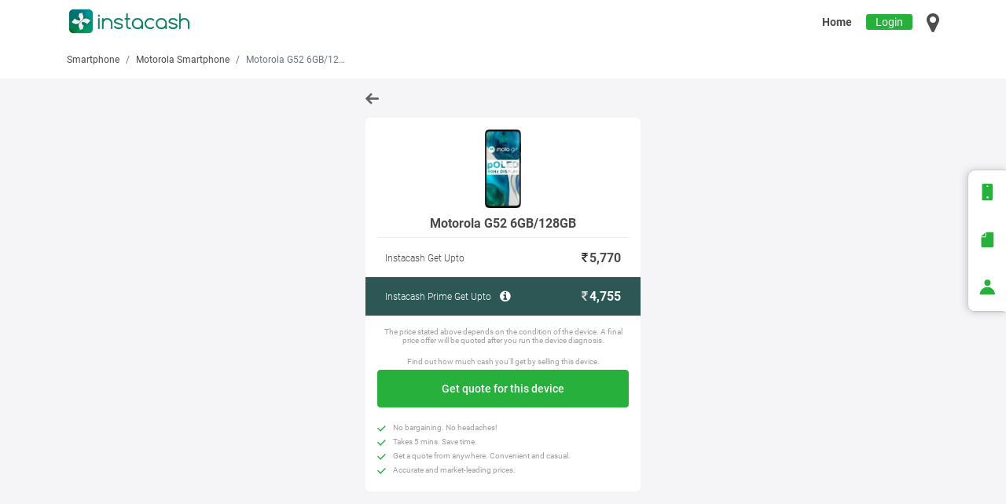

--- FILE ---
content_type: text/html; charset=UTF-8
request_url: https://getinstacash.in/sell/used-smartphone/motorola/motorola-g52-6gb-128gb-9126
body_size: 28328
content:
    <!DOCTYPE html>
    <html lang="en">
    <!--<![endif]-->
    <!-- begin head -->
    <head>
        <meta charset="utf-8"/>
        <title>Sell Motorola G52 6GB/128GB - Old, Used Online | InstaCash</title>
        <meta http-equiv="X-UA-Compatible" content="IE=edge">
        <meta content="width=device-width, initial-scale=1.0 maximum-scale=1.0, user-scalable=0" name="viewport"/>
        <meta content="Sell Motorola G52 6GB/128GB used, Sell Motorola G52 6GB/128GB old, new, unboxed, broken, damaged, dead, second hand, unused Motorola phone at best price in 60 seconds through InstaCash" name="description"/>
        <meta content="Sell Motorola G52 6GB/128GB, Motorola G52 6GB/128GB, instacash, instacash.in, sell used Motorola G52 6GB/128GB, sell old Motorola G52 6GB/128GB, sell used Motorola G52 6GB/128GB online, sell old Motorola G52 6GB/128GB online, sell used phone in Jaipur, Ajmer, Indore, Lucknow, Chandigarh, Ahmedabad, Surat, Pune, Delhi, Faridabad, Gurgaon, Ghaziabad, Noida, Mumbai, Nashik, Bengaluru, Hyderabad, Chennai, Kolkata, Patna, Mysore, Vijayawada, Hubli, Gandhinagar, Ludhiana, Arrah, Ambikapur, Anand, Ankleshwar, Ambala, Alappuzha, Angamaly, Ahmednagar, Akola, Akkalkot, Amravati, Aurangabad, Angul, Abohar, Amritsar, Agartala, Avinashi, Agra, Aligarh, Allahabad, Alipurduar, Arambag, Asansol, Bhimavaram, Begusarai, Bhagalpur, Bhilai, Bilaspur, Bharuch, Bhavnagar, Botad, Bhiwani, Bokaro, Belgaum, Bhopal, Balasore, Baripada, Bhubaneshwar, Brajrajnagar, Barnala, Batala, Bathinda, Bhilwara, Bhiwadi, Bikaner, Batlagundu, Barabanki, Bareilly, Bijnor, Bulandshahr, Bagnan, Baharampur, Bankura, Basirhat, Bongaon, Chilakaluripet, Chirala, Chittoor, Cuddapah, Champa, Chaibasa, Chalakudy, Cherthala, Cochin, Chandrapur, Chhatarpur, Cuttack, Chengalpattu, Coimbatore, Cuddalore, Contai, Dibrugarh, Duliajan, Darbhanga, Deoghar, Dhanbad, Dumka, Davangere, Dharwad, Dewas, Dhenkanal, Dharapuram, Dindigul, Dehradun, Dinhata, Durgapur, Eluru, Erode, Fatehabad, Faridkot, Fazilka, Firozpur, Faizabad, Gudivada, Guntur, Guwahati, Gaya, Goa, Gohana, Giridih, Gulbarga, Gwalior, Gurdaspur, Ganga Nagar, Gangtok, Hisar, Hazaribagh, Hoshiarpur, Hosur, Haldwani, Haridwar, Haldia, Irinjalakuda, Ichalkaranji, Jorhat, Jagdalpur, Jamnagar, Jind, Jammu, Jamshedpur, Jabalpur, Jalgaon, Jajpur, Jharsuguda, Jagraon, Jalandhar, Jodhpur, Jagtial, Jhansi, Jalpaiguri, Kakinada, Kurnool, Katihar, Korba, Kaithal, Kangra, Karnal, Kurukshetra, Kalpetta, Kanhangad, Kannur, Karunagappally, Kattappana, Kayamkulam, Kollam, Kottayam, Kozhikode, Kolhapur, Kapurthala, Khanna, Kotkapura, Kota, Karaikudi, Karim Nagar, Karur, Khammam, Kothagudem, Kumbakonam, Kanpur, Kashipur, Konch, Kalimpong, Kharagpur, Machilipatnam, Madanapalle, Motihari, Muzaffarpur, MOHALI, Malappuram, Mangalore, Muvattupuzha, Malout, Mansa, Moga, Mukerian, Muktsar, Makrana, Madurai, Mahabubnagar, Mancherial, Marthandam, Miryalaguda, Musiri, Mathura, Mirzapur, Moradabad, Mughal Sarai, Malda, Nandyal, Narasaraopet, Nellore, Narnaul, Nagda, Nagpur, Nanded, Nimapara, Nabha, Nagercoil, Nalgonda, Namakkal, Nirmal, Nizamabad, Nabadwip, Ongole, Ottapidaram, Ponnur, Purnia, Palwal, Panipat, Pehowa, Phusro, Palai, Palakkad, Pathanamthitta, Payyanur, Perinthalmanna, Parbhani, Puri, Panchkula, Pathankot, Patiala, Phagwara, Pondicherry, Pattukkottai, Perambalur, Pollachi, Purulia, Rajahmundry, Rajampet, Raipur, Rajnandgaon, Rajkot, Rewari, Rohtak, Ramgarh, Ranchi, Rourkela, Rajpura, Rampura Phul, Ramagundam, Raebareli, Rishikesh, Roorkee, Rudrapur, Raiganj, Ranaghat, Silchar, Sivasagar, Srikakulam, Samastipur, Sitamarhi, Safidon, Shahbaad Markanda, Shimla, Sirsa, Solan, Sonipat, Shimoga, Sagar, Sangli, Shillong, Singrauli, Solapur, Sambalpur, Sundargarh, Sangrur, Sirhind-Fategarh, Sunam, Salem, Sangareddy, Siddipet, Suryapet, Siliguri, Tadepalligudem, Tenali, Tinsukia, Tirupati, Taliparamba, Thalassery, Thamarassery, Thodupuzha, Talcher, Thanjavur, Theni, Thiruvadanai, Tiruchi, Tirunelveli, Tirupur, Tuticorin, Udupi, Ujjain, Udaipur, Unnao, Vizianagaram, Vadodara, Valsad, Vapi, Vadakara, Vellore, Varanasi, Wai, Warangal, Wanaparthy, Addanki, Adoni, Amalapuram, Anakapalle, Anantapur, Badvel, Bapatla, Bheemunipatnam, Bobbili, Chodavaram, Dharmavaram, Draksharamam, Giddalur, Gooty, Gudur, Guntakal, Hanuman Junction, Hindupur, Kadiri, Kaikaluru, Kandukur, Kanigiri, Kavali, Koduru, Kovvur, Kuppam, Macherla, Mandapeta, Markapur, Nandigama, Narasannapeta, Narsapur, Narsipatnam, Nuzvid, Pakala, Palakollu, Palakonda, Palamaner, Palasa-Kasibugga, Parvathipuram, Piduguralla, Pileru, Proddatur, Pulivendula, Puttaparthi, Rajam, Rayachoti, Rayadurgam, Razole, Repalle, Salur, Samarlakota, Sattenapalle, Sompeta, Srikalahasti, Sullurupeta, Tadikonda, Tadipatri, Tanuku, Tekkali, Tuni, Venkatagiri, Vinukonda, Visakhapatnam, Yemmiganur, Barpeta, Bongaigaon, Chhaygaon, Dhubri, Digboi, Golaghat, Mangaldoi, Nagaon, Nalbari, Tezpur, Aurangabad-BR, Bihar Sharif, Dholi, Hajipur, Manjhaul, Saraiya, Sasaram, Bhatapara, Dhamtari, Durg, Kanker, Kawardha, Mahasamund, Mungeli, Raigarh, Silvassa-DNH, Canacona, Sanvordem, Amreli, Anjar, Bardoli, Bavla, Bhilad, Bhuj, Bilimora, Chotila, Dabhoi, Dahod, Deesa, Dhoraji, Dhrangadhra, Dwarka, Gandhidham, Godhra, Gondal, Halol, Halvad, Himmatnagar, Jamjodhpur, Jasdan, Jetpur, Junagadh, Kadi, Kalol, Kapadvanj, Karjan, Keshod, Khambhat, Khedbrahma, Kosamba, Limbdi, Lunawada, Mahuva, Manavadar, Mandvi, Mehsana, Modasa, Morbi, Mundra, Nadiad, Navsari, Palanpur, Palitana, Patan, Porbandar, Rajaparatwo, Rajpipla, Rajula, Sanand, Surendranagar, Umreth, Unjha, Upleta, Vadnagar, Vansda, Veraval, Viramgam, Vyara, Wankaner, Bahadurgarh, Charkhi Dadri, Dharuhera, Ellenabad, Hodal, Jhajjar, Mandi Dabwali, Meham, Naraingarh, Narwana, Nuh, Pataudi, Pinjore, Sohna, Yamuna Nagar, Amb, Baddi, Bilaspur-HP, Dharamshala, Hamirpur, Joginder Nagar, Kullu, Mandi, Paonta Sahib, Parwanoo, Sundar Nagar, Una-HP, Kathua, Chakradharpur, Jhumri telaiya, Ankola, Arsikere, Athani, Bagalkot, Bailhongal, Bangarapet, Bantwal, Bellary, Bhadravati-KA, Bhatkal, Bidar, Bijapur, Challakere, Chamarajanagar, Channagiri, Channapatna, Channarayapatna, Chikkaballapura, Chikkamagalur, Chikodi, Chintamani, Chitradurga, Chittapur, Dandeli, Dharmasthala, Doddaballapura, Gadag, Gangavathi, Gokak, Hagaribommanahalli, Harpanahalli, Hassan, Haveri, Hiriyur, Honnavar, Hoskote, Hospet, Hulsoor, Humnabad, Hungund, Hunsur, Jamkhandi, Kadur, Kanakapura, Karkala, Karwar, Kolar, Kollegala, Koppa, Koppal, Koratagere, Kotturu, Krishnarajpet, Kumta, Kundapura, Lingasugur, Madhugiri, Mahalingpur, Malur, Mandya, Manvi, Molakalmuru, Moodabidri, Muddebihal, Mudhol, Mudigere, Mulbagal, Nagamangala, Nanjangud, Nipani, Pavagada, Puttur, Raichur, Ramanagara, Ranebennur, Rona, Sagara, Sakleshpur, Saundatti, Sedam, Shikaripur, Sindagi, Sira, Sirsi, Srirangapatna, Sullia, Surathkal, Talikoti, Tiptur, Toranagallu, Tumkur, Ukkadagatri, Ullal, Yadgir, Adoor, Aluva, Areacode, Arimbur, Attingal, Edappal, Elamakkara, Guruvayoor, Haripad, Kallachi, Kallikkad, Kalluvathukkal, Karukachal, Kasaragod, Kazhakkoottam, Kilimanoor, Kodungallur, Kothanalloor, Kottarakkara, Koyilandy, Kozhenchery, Kunnathunad, Kuthuparamba, Mananthavadi, Mundakayam, Nedumangad, Neyyattinkara, Nilambur, North Paravur, Parakkadavu, Pazhayannur, Perumbavoor, Piravom, Punalur, Sankaramangalam, Shoranur, Sultan Bathery, Thachanattukara, Thiruvananthapuram, Thrissur, Tirur, Tirurangadi, Tiruvalla, Vadakkencherry, Vaikom, Valanchery, Anuppur, Ashok Nagar, Ashta, Badnagar, Balaghat, Barwani, Betul, Bina, Burhanpur, Chhindwara, Dabra, Dhamnod, Dhar, Dola, Gadarwara, Ganj Basoda, Guna, Harda, Hoshangabad, Itarsi, Jaora, Katni, Khandwa, Khargone, Khurai, Maihar, Manawar, Mandla, Mandsaur, Narsinghgarh, Narsinghpur, Neemuch, Pachore, Pali Birsinghpur, Pandhurna, Panna, Pipariya, Raghogarh, Raisen, Ratlam, Rewa, Sanawad, Satna, Sausar, Sehore, Sendhwa, Seoni, Shahdol, Shajapur, Sheopur, Shivpuri, Shujalpur, Sihora, Tikamgarh, Umaria, Vidisha, Ahmadpur, Akluj, Alibag, Amalner, Ambajogai, Ambegaon, Asangaon, Atapadi, Ballarpur, Baramati, Barshi, Bhadravati, Bhandara, Bhusawal, Boisar, Brahmapuri, Buldhana, Chalisgaon, Chikhli, Chiplun, Dahanu, Daryapur, Degloor, Deoli, Dhule, Erandol, Gadhinglaj, Gangakher, Gondia, Greater Thane, Hinganghat, Hingoli, Indapur, Islampur, Jalna, Jasai, Junnar, Kankavali, Karad, Karanja, Karjat, Karmala, Khamgaon, Khandala, Khed, Khopoli, Kopargaon, Latur, Loha, Lonavala, Mahad, Mahagaon, Malegaon, Malkapur, Manmad, Mehkar, Murbad, Nandurbar, Navi mumbai, Newasa, Omerga, Osmanabad, Pachora, Palghar, Pandharkawada, Pandharpur, Paratwada, Parli, Parner, Patas, Pen, Phaltan, Pusad, Rahuri, Rajgurunagar, Rajura, Rashiwade Bk, Ratnagiri, Raver, Risod, Roha, Sakri, Sangamner, Sangola, Satana, Satara, Savner, Sawantwadi, Shahada, Shegaon, Shindkheda, Shirala, Shirdi, Shirpur, Shirur, Shrirampur, Sillod, Sinnar, Talegaon Dabhade, Tasgaon, Thane, Tumsar, Udgir, Umarkhed, Vaijapur, Vasai, Vasmat, Wagholi, Wani, Wardha, Washim, Yavatmal, Anandapur, Balangir, Balugaon, Bargarh, Behrampur, Bhadrak, Bhawanipatna, Dhamanagar, Jagatsinghpur, Jaleswar, Jaraka, Jeypore, Karanjia, Kendrapara, Kendujhar, Khurdha, Konark, Koraput, Nabarangapur, Nayagarh, Paradip, Phulbani, Rairangpur, Rajgangpur, Raygada, Semiliguda, Sonepur-OR, Soro, Tirtol, Titilagarh, Udala, Umerkote, Karaikal, Anandpur Sahib, Bhadaur, Dasuya, Dhuri, Garhshanker, Giddarbaha, Jalalabad, Jhunir, Machhiwara, Malerkotla, Mandi Gobindgarh, Nakodar, Nawanshahr, Patran, Raikot, Rupnagar, Samana, Talwandi Sabo, Tarn Taran Sahib, Zirakpur, Achrol, Alwar, Anupgarh, Badnaur, Balotra, Bansur, Banswara, Baran, Barmer, Beawar, Bhadra, Bhadsora, Bharatpur, Bhawani Mandi, Bhinmal, Bijainagar, Bilara, Buhana, Bundi, Chaksu, Chhabra, Chittaurgarh, Chomu, Churu, Dausa, Deenwa, Didwana, Dudu, Dungarpur, Falna, Fatehpur-RJ, Gotan, Hanumangarh, Jaisalmer, Jalore, Jhalawar, Jhunjhunu, Khandela, Kherli, Kishangarh, Kotputli, Lakheri, Laxmangarh, Marwar Junction, Merta, Nagaur, Nasirabad, Nawalgarh, Neem ka Thana, Neemrana, Nimbahera, Nohar, Nokha, Pali, Paota, Parbatsar, Phulera, Pilani, Pilibanga, Piparcity, Raipur-RJ, Raisinghnagar, Rajgarh, Rajsamand, Ramganj Mandi, Ramgarh-RJ, Ratangarh, Rawatsar, Reengus, Sangaria, Sardarshahr, Sawai Madhopur, Shri Dungargarh, Shrimadhopur, Sikar, Sirohi, Srivijaynagar, Sujangarh, Sultana, Sumerpur, Suratgarh, Taranagar, Tonk, Ambasamudram, Ambur, Annur, Anthiyour, Arakkonam, Arani, Aranthangi, Ariyalur, Aruppukkottai, Attur, Chetpet, Cheyyar, Chidambaram, Chinnasalem, Coonoor, Cumbum, Dharmapuri, Eral, Gingee, Gobichettipalayam, Gudalur, Gudiyattam, Gummudipoondi, Jayankondam, Kallakurichi, Kalpakkam, Kanchipuram, Kangeyam, Kodaikanal, Kotagiri, Kovilpatti, Krishnagiri, Kulithalai, Manapparai, Mannargudi, Mayiladuthurai, Melur, Mettupalayam, Mettur, Nagapattinam, Neyveli, Oddanchatram, Ooty, Palani, Panruti, Paramakudi, Peikulam, Perundurai, Polur, Ponnamaravathi, Pudukkottai, Rajapalayam, Ramanathapuram, Rameswaram, Ranipet, Rasipuram, Sankarankovil, Sankarapuram, Sankari, Sathyamangalam, Sirkazhi, Sivaganga, Sivakasi, Sriperumbudur, Tenkasi, Thirukoilure, Thiruthuraipoondi, Thiruvarur, Thuckalay, Thuraiyur, Tindivanam, Tiruchendur, Tiruchengode, Tiruppattur, Tiruvallur, Tiruvannamalai, Udumalaipettai, Ulundurpet, Uthangarai, Vadipatti, Vallioor, Vilathikulam, Viluppuram, Virudhachalam, Virudhunagar, Adilabad, Armoor, Bhadrachalam, Bhupalpally, Bhuvanagiri, Ghatkesar, Hayathnagar, Jadcherla, Jammikunta, Jangaon, Jogulamba Gadwal, Kamareddy, Kodad, Koratla, Kosgi, Makthal, Medchal, Metpally, Patancheru, Peddapalli, Shamshabad, Sircilla, Zahirabad, Bahraich, Budaun, Dadri, Faridpur, Farrukhabad, Fatehpur, Firozabad, Gorakhpur, Hardoi, Jaunpur, Meerut, Modinagar, Muzaffarnagar, Pilibhit, Saharanpur, Shahjahanpur, Soraon, Kotdwara, Nainital, Badkulla, Bagdogra, Bally, Balurghat, Bamangola, Barasat, Bardhaman, Barjora, Barrackpore, Baruipur, Belda, Bishnupur, Bolpur, Chalsa, Cooch Behar, Darjeeling, Dhulian, Dubrajpur, Farakka, Fatepur, Gangarampur, Guskhara, Habra, Hooghly, Howrah, Islampure, Itahar, Jamuria, Jaynagar, Jhalda, Jhargram, Kakdwip, Kalna, Kalyani, Kandi, Katwa, Khanakul, Kolaghat, Krishnanagar, Mainaguri, Manglamaro, Manteswar, Mejia, Memari, Midnapore, Minakhan, Mohammad Bazar, Murshidabad, Naihati, Panagarh, Pandua, Panskura, Pundibari, Raghunathganj, Raghunathpur, Rampurhat, Rupnryanpur, Sonamukhi, Suri, Tamluk, Tarkeshwar, Turbe, Dombivali, Thakurli, Tambaram, Secunderabad, South Presidency, Aalo, Aambasa, Abhanpur, Abu Road, Achampet, Addateegala, Afjalgarh, Agar, Agroha, Aizawl, Akbarpur, Akhnoor, Akividu, Akkalkuva, Aklera, Akot, Alair, Aland, Alephata, Aliganj, Alirajpur, Allagadda, Allapalli, Almora, Alote, Ama Dubi, Amarpur, Ambah, Ambuj Nagar, Amethi, Amla, Amroha, Anandnagar, Ander, Anpara, Anupshahar, Aonla, Araria, Arwal, Ashti, Asifabad, Asika, Asind, Assandh, Aswaraopeta, Atarra, Atmakur, Atmakur-AP, Atrauli, Aul, Aunrihar, Aurad, Auraiya, Ayoor, Azamgarh, B Kothakota, Babatpur, Baberu, Bacchawaran, Bachupally, Badamba, Badarpur, Badlapur, Bagaha, Bagepalli, Bageshwar, Baghmundi, Baghpat, Bahauddin, Baheri, Baihata, Baijnath, Baisi, Bajkul, Bakewar, Bakhri, Bakhtiarpur, Balarampur-WB, Balasinor, Balesar, Balikuda, Balipara, Ballia, Balod, Balrampur, Banaganapalli, Banda, Bandikui, Bangana, Bangarmau, Bangriposi, Baniapur, Banka, Banmankhi Bazar, Bansi, Banswada, Barauni, Baraut, Barbil, Bareli, Barh, Barhaj, Barharwa, Barhi, Bari Sadri, Bariya, Barobisha, Barwala, Basavana Bagewadi, Bassi, Basta, Basti, Bayana, Beas, Beed, Behat, Bejjanki, Bellampalli, Bemetara, Benipatti, Benipur, Beohari, Berasia, Betamcherla, Bethamangala, Betnoti, Bettiah, Bewar, Bhabhar, Bhachau, Bhaddi, Bhadohi, Bhagwanpur, Bhainsa, Bhalukpong, Bhanjanagar, Bhanvad, Bharwara, Bharwari, Bhatiya, Bhimadole, Bhimtal, Bhind, Bhogapuram, Bhokar, Bhota, Bidhuna, Bighapur, Bihta, Bijnapally, Bikramganj, Bilasipara, Bilaspur-UP, Binnaguri, Birpara, Bisalpur, Bishalgarh, Biswan, BiswanathCH, Boath Buzurg, Bodhan, Bokakhat, Bomdila, Bordumsa, Boudh, Budhana, Buguda, Buxar, Chabua, Chagalamarri, Chakia, Challapalli, Chamba, Chamoli, Chamorshi, Champhai, Chandauli, Chandausi, Chandbali, Chandi, Chandikhol, Chandipur, Chandpur, Chandrakona Road, Changlang, Chapar, Chapra, Chatra, Chegunta, Chengam, Cherial, Chevella, Chhapra, Chhata, Chhatna, Chhibramau, Chhutmalpur, Chikiti, Chillakallu, Chimakurthy, Chincholi, Chingavanam, Chinnur, Chintalpudi, Chiraiyakot, Chirgaon, Chirkunda, Chitrakoot, Chopan, Choutuppal, Chunnar, Churhat, Colonejganj, CumbumAP, Dabaspete, Dabhra, Dalhousie, Dalkhola, Dalsingh Sarai, Daltonganj, Daman, Dariyabad, Darlaghat, Daspalla, Dataganj, Datia, Daudnagar, Daund, Daurala, Deaulgaon Raja, Degana, Dehra Gopipur, Dehri on Sone, Dehurda, Deoband, Deogarh, Deoli-RJ, Deoria, Deotalab, Dergaon, Devarakonda, Devgad, Dhaka, Dhakuakhana, Dhampur, Dharampur, Dharmabad, Dharmanagar, Dharmapuri-TS, Dhasa, Dhatrigram, Dhaurahara, Dhekiajuli, Dhemaji, Dhing Town, Dholpur, Dhone, Dhorimana, Dibai, Digapahandi, Dighwara, Digras, Dildar Nagar, Dimapur, Dinanagar, Dinara, Dindori-MH, Diphu, Dohrighat, Doiwala, Domariyaganj, Domkal, Dongargarh, Doom Dooma, Dostpur, Dubbak, Dudhinagar, Dudhnoi, Dumraon, Dunguripali, Egra, Ekma, Etah, Etawah, Fatehabad-UP, Fatehnagar, Fatehpur-UP, Forbesganj, Gadchandur, Gadchiroli, Gahmar, Gajapatinagaram, Gajraula, Gampalagudem, Gangajalghati, Gangapur, Gangapur-B, Garhwa, GARIVIDI, Garoth, Gauri Bazar, Gauribidanur, Gauriganj, Georai, Ghanashyampur, Ghanpur, Gharsana, Ghatal, Ghatampur, Ghatiya, Ghatshila, Ghazipur, Ghogha, Ghosi, Ghumarwin, Goalpara, Godda, Goh, Gohpur, Gola, Gollapalli, Gollaprolu, Gomoh, Gonda, Gonikoppal, Gopalapuram, Gopalganj, Gopiballabpur, Gopiganj, Gosainganj, Gossaigaon, Govindpur, Guhla, Gujiliamparai, Gullapalli, Gumla, Gundlupet, Gunupur, H.D Kote, Haflong, Haidargarh, Hailakandi, Hajo, Haliya, Hamirpur-UP, Hansi, Hanskhali, Hapur, Hariharganj, Haringhata, Harischandrapur, Harpalpur, Harraiya, Hasanpura, Hathras, Hazrat Jandaha, Helencha, Herbertpur, Hilsa, Hindaun, Hinjilicut, Hojai, Honnali, Hoovina Hadagali, Hosadurga, Hukkeri, Hura, Husnabad, Ibrahimpatnam, Ichchapuram, Ichoda, Ikauna, Ilkal, Indi, Iritty, Itava, Jagaluru, Jagdishpur, Jagdishpur-UP, Jagiroad, Jahu, Jaigaon, Jairampur, JalalabadUP, Jalalpur, Jalalpur-UP, Jalaun, Jalesar, Jamalpur, Jammalamadugu, Jamner, Jamtara, Jamugiri, Jamui, Jangareddygudem, Jangipur, Jashpur Nagar, Jassur, Jath, Jehanabad, Jeori, Jewar, Jhabua, Jhajha, Jhanjharpur, Jiyanpur, Joda, Jonai, Jorabat, Jorethang, Jowai, Joypul, Jubbal, Julana, Junagarh-OR, Kabuganj, Kadaba, Kadanad, Kadthal, Kaghaznagar, Kahalgaon, Kailashahar, Kairana, Kala Amb, Kalain, Kalanjoor, Kalapathar, Kalchini, Kale, Kaliabor, Kaliachak, Kaliyaganj, Kalwakurthy, Kalwar, Kalyandurg, Kamakhyanagar, Kaman, Kamarpukur, Kampur Town, Kannad, Kannauj, Kantabanji, Kanth, Kanti, Kapasan, Kaptanganj, Karauli, Karimganj, Karjat-MH, Karnaprayag, Karsog, Kasganj, Katol, Katra, Kauriram, Kekri, Kerakat, Kerur, Kesinga, Khaga, Khagaria, Khair, Khairagarh, Khairthal, Khajuraho, Khalilabad, Khambhalia, Khanapur, Khanapur-TS, Kharagpur-BR, Khargram, Khariar, Khatauli, Khatima, Khatra, Kheragarh, Khetri Nagar, Khodaganj, Khonsa, Khurja, Khutauna, Kinwat, Kirauli, Kishanganj, Kishni, Kittur, Kodala, Kodinar, Kohima, Kokrajhar, Kolasib, Kollapur, Konduru, Konthamuru, Koppa-ka, Kothakota, Kotturu-AP, Krishnarajngr, Kuchaman City, Kuchinda, Kukshi, Kumarganj, Kumarghat, Kumargram, Kumily, Kunda, Kunigal, Kunnamkulam, Kurseong, Kushalgarh, Kushinagar, Kusumanchi, Kusumgram, Labha, Lakhimpur, Lakhipur, Lakhisarai, Lakhnadon, Laksar, Lal Gopalganj, Lalapur, Lalganj, Lalganj Ajhara, Lalgola, Lalitpur, Lalpet, Lalsot, Lambhua, Lanka, Latehar, Lawngtlai, Likabali, Lodhan, Lohaghat, Lohardaga, Loharu, Lonar, Loni, Lumding, Lunglei, Luxettipet, Machhali Shahar, Madakasira, Madhavpur, Madhepura, Madhira, Madhoganj, Madhubani, Madhupur, Madikeri, Magadi, Mahabubabad, Mahaddipur, Mahadevpur, Mahagama, Maharajapuram, Maharajganj, Maheshkhunt, Maheshwar, Mahoba, Maholi, Mahwa, Mainpuri, Majuli, Makhdumpur, Malavalli, Malihabad, Mallapur, Malmaliya, Malpura, Malsisar, Malvan, Malyabag, Manali, Manamelkudi, Manasa, Manbazar, Manda, Mandalgarh, Mandideep, Manendragarh, Mangalpur, Manikchak, Manjeri, Manjeshwar, Manjlegaon, Manneguda, Manopad, Manthani, Manthuka, Manuguru, Marakkanam, Margherita, Marhowarah, Mariani, Marikal, Maripeda, Masaurhi, Mathabhanga, Mathania, Mau, Mauranipur, Mawana, Medak, Melmaruvathur, Menhdawal, Mhaswad, Milak, Minapur, Mirganj, Mirik, Mirzapur-WB, Mohammadabad, Mohammadi, Mohania, Mohanlalganj, Mohiuddin Nagar, Mokokchung, Mominpet, Moranhat, Morena, Morgram, Morigaon, Morshi, Mothkur, Mudigonda, Mudigubba, Mukhed, Mul, Multai, Mulugu, Mungaoli, Munger, Murarai, Murliganj, Mussoorie, Muthukulathur, Mylavaram, Nadaun, Nagina, Nagod, Naidupeta, Najibabad, Nakashipara, Nakhatrana, Nalagarh, Naliya, Nallajerla, Nallepilly, Namchi, Nandikotkur, Nanoor, Nanpara, Narayankhed, Narayanpet, Narayanpur, Narikkudi, Narkatiaganj, Narpatganj, Narsampet, Narsapur-TS, Naugachia, Naugarh, Nautanwa, Nawabganj, Nawabganj-UP, Nawada, Nazira, Nazirpur, Nichlaul, Nighasan, Nirakarpur, Nirjuli, Noamundi, Nongpoh, North Lakhimpur, Nowda, Odhan, Orai, Oriyur, Padampur, Paderu, Padrauna, Pahasu, Pailapool, Paithan, Pakur, Palampur, Pamarru, Panchgram, Pangodu, Pappadahandi, Para, Paralakhemundi, Paranpur, Parasia, Parchoor, Parippally, Parkal, Parsa, Parsoni, Partur, Pasighat, Pathalgaon, Pathapatnam, Pathardi, Patlikuhal, Patnagarh, Patti, Patti-UP, Pauni, Pauri, Pedapudi, Pendra, Pendurthi, Pennadam, Perambra, Peravurani, Perunali, Peterbar, Petlawad, Phalodi, Phulpur, Pihani, Pilkhuwa, Pindwara, Pirangut, Pithoragarh, Plassey, Pokhran, Polasara, Polavaram, Pratapgarh, Pratapgarh-RJ, Pregnapur, Pukhrayan, Punganur, Punsia, Pupri, Puranaigudam, Puranpur, Pushpavanam, Puttur-AP, Radhanpur, Raibag, Raila, Rajesultanpur, Rajgarh-MP, Rajgarh-RJ, Rajgir, Rajpur, Ramanathapura, Ramdurg, Ramnagar, Ramnagar-JK, Ramnagar-UP, Rampachodavaram, Rampur, Rampur Bushahr, Rampur Maniharan, Ranastalam, Rangia, Rangpo, Raniganj, Ranikhet, Ranipool, Ranni, Rapar, Rasra, Rasulabad, Ratanpur, Ratanpura, Rath, Ratia, Ravulapalem, Rawatbhata, Raxaul, Rayaparthi, Reasi, Rehli, Renukoot, Renwal, Robertsganj, Rohru, Rohtas, Roing, Rudauli, Rudraprayag, Rupnarayanpur, Rusera, S Kota, Sagwara, Saharsa, Sahaswan, Sahatwar, Sahebganj, Sahebganj-BH, Sahebpur Kamal, Saidabad, Saifai, Saintala, Sakoli, Sakti, Salempur, Salon, Salumbar, Samba, Sambhal, Samsi, Sanchore, Sandila, Sandiya, Sangrampur, Sankerko, Sarai Meer, Saraipalli, Sarni, Sarthebari, Sarupathar, Sathupally, Satlasana, Satpuli, Savarkundla, Sehara Bazaar, Selu, Serchhip, Sewarhi, Shadnagar, Shahabad, Shahganj, Shahpur, Shahpura, Shamli, Sheikhpura, Sheohar, Sheonar, Shevgaon, Shikohabad, Sholinghur, Shorapur, Shrigonda, Siaha, Siddapur, Sidhauli, Sidhi, Sidhmukh, Sihor, Sikandara, Sikandarpur, Sikandra Rao, Sikandrabad, Sikriganj, Silapathar, Simdega, Simlapal, Simrahi Bazar, Simri Bakthiyarpur, Sindhanur, Singtam, Sirathu, Sirdala, Sitamau, Sitapur, Sitarganj, Siwan, Siwani, Siyana, Sojat, Sonamui, Sonari, Sonepur, Soraba, Srinagar-UK, Srisailam, Sujanpur, Sultanganj, Sultanpur, Supaul, Surajapur, Surajgarha, Surjapur, Tadikalapudi, Tadoor, Talala, Talbahat, Tallada, Tanakpur, Tanda, Tandur, Tangi, Tarnau, Tehri, Tekari, Teliamura, Teok, Tezu, Thakurdwara, Thanabhawan, Tharad, Theog, Thirthahalli, Thirukkattupalli, Thirumalagiri, Thisayanvilai, Thoppur, Tihu, Tijara, Tilda, Tilhar, TirumakudaluNS, Tiruvuru, Tista Bazar, Tripuranthakam, Triveninganj, Tulsipur, Tundla, Tura, Uchila, Udaipur-TR, Udarbond, Udayagiri, Udhampur, Umred, UNA, Unchahar, Uravakonda, Usilampatti, Utnoor, Utraula, Uttarkashi, Vaduj, Vempalli, Venkatagirikota, Vickramasingapuram, Vidyanagar, Vikarabad, Viralimalai, Viratnagar, Vrindavan, Vuyyuru, Warud, Weir, Yacharam, Yaragatti, Yellandu, Yellapur, Yellare, Yellareddy, Yerravaram, Zira, Port Blair, Srinagar, Damoh, Sant Kabir Nagar" name="Keywords"/>
        <meta content="InstaCash" name="author"/>
        <meta name="google-signin-client_id" content="879935157091-g1navuvpmnj9eb3763u21tit3rn49rf8.apps.googleusercontent.com">
<link href="https://instacash.blob.core.windows.net/static/live/in-new/sell/assets/plugins/bootstrap/css/bootstrap.min.css" rel="stylesheet" type="text/css"/>             
<link href="https://instacash.blob.core.windows.net/static/live/in-new/sell/assets/layouts/css/app.css" rel="stylesheet" type="text/css"/>         
<link href="https://instacash.blob.core.windows.net/static/live/in-new/sell/assets/plugins/swiper.min.css" rel="stylesheet" type="text/css"/>        
<link href="https://instacash.blob.core.windows.net/static/live/in-new/sell/assets/plugins/toastr/toastr.min.css" rel="stylesheet" type="text/css"/>        
<link href="https://instacash.blob.core.windows.net/static/live/in-new/sell/assets/plugins/ladda/ladda-themeless.min.css" rel="stylesheet" type="text/css"/>        
<link href="https://instacash.blob.core.windows.net/static/live/in-new/images/logo.ico" rel="shortcut icon"/>
<link rel="icon" type="image/png" sizes="192x192" href="https://instacash.blob.core.windows.net/static/live/in-new/images/favicon-192x192.png">

<style>
    .fa-map-marker.hide{
        display:none !important;
    }
    .cityNameMarker.hide{
        display:none !important;
    }
</style>
<script type="application/ld+json">
    {
    "@context": "http://schema.org",
    "@type": "Organization",
    "url": "https://getinstacash.in",
    "name": "InstaCash",
    "sameAs":[
        "https://www.facebook.com/GetInstaCash/",
        "https://twitter.com/GetInstaCash",
        "https://www.linkedin.com/company-beta/3350067",
        "https://www.youtube.com/channel/UCUEYdVx2ftX2NhPjgQ5qVlA",
        "https://www.instagram.com/get_instacash/",
        "https://play.google.com/store/apps/details?id=in.co.zerowaste.instacash"
    ],
    "logo":"https://getinstacash.in/img/instaCashLogo.png",
    "email": "info@getinstacash.in",
    "legalName" : "Instant Consumer Tech Private Limited",
    "contactPoint": {
        "@type": "ContactPoint",
        "telephone": "+91-141-423-2323",
        "contactType": "Customer Service",
        "areaServed": ["Delhi", "Mumbai", "Bangalore", "Hyderabad", "Gurgaon", "Pune", "Noida", "Jaipur", "Chandigarh", "Lucknow", "Ahmedabad", "Surat", "Faridabad", "Chennai", "Kolkata", "Patna", "Mysore", "Vijayawada", "Hubli", "Gandhinagar", "Ludhiana"
]
    }
    }
</script>
<script type="application/ld+json">
    {
    "@context": "http://schema.org",
    "@type": "WebSite",
    "name": "InstaCash",
    "url": "https://www.getinstacash.in",
    "potentialAction": {
        "@type": "SearchAction",
        "target": "https://getinstacash.in/sell/search/{search_term_string}",
        "query-input": "required name=search_term_string"
    }
    }
</script>

<script type="application/ld+json">
    {
    "@context": "http://schema.org",
    "@type": "MobileApplication",
    "name": "InstaCash - Sell used phone",
    "installUrl":"https://play.google.com/store/apps/details?id=in.co.zerowaste.instacash",
    "screenshot":"https://lh3.googleusercontent.com/H5wg-XK_Fp0fn2jF8fgnfotzCwjM2s1ahHUT20Utj7SNlfIqd_unOWrhYv4C73zedSM=h310-rw",
    "video": {
        "@type": "VideoObject",
        "description": "Donâ€™t waste your valuable time in searching for the right buyer, Sell your used/old phone in a speedy way with InstaCash",
        "duration": "T1M9S",
        "name": "How To Sell Your Old Mobiles In Just 60 sec - InstaCash",
        "thumbnailUrl": "https://lh3.googleusercontent.com/NgF8XQle0oWfqvXbyscBTX4Gm488LaTz0CdVBzOWD37X5U9-lvc3Oj3R6CKTDpKzWv4=h310-rw",
        "uploadDate": "April 20, 2016"
    },
    "operatingSystem": "ANDROID",
    "applicationCategory": "http://schema.org/MobileApplication",
    "aggregateRating": {
        "@type": "AggregateRating",
        "ratingValue": "4.283",
        "ratingCount": "17317"
    },
    "offers": {
        "@type": "Offer",
        "price": "0.00",
        "priceCurrency": "INR"
    }
    }
</script>
<!-- Clarity tracking code -->
<script type="text/javascript">(function(c,l,a,r,i,t,y){c[a]=c[a]||function(){(c[a].q=c[a].q||[]).push(arguments)};t=l.createElement(r);t.async=1;t.src="https://www.clarity.ms/tag/"+i;y=l.getElementsByTagName(r)[0];y.parentNode.insertBefore(t,y);})(window,document,"clarity","script","af8309ejfn");</script>

<!--  -->
<script type="text/javascript">;window.NREUM||(NREUM={});NREUM.init={distributed_tracing:{enabled:true},privacy:{cookies_enabled:true},ajax:{deny_list:["bam.eu01.nr-data.net"]}};window.NREUM||(NREUM={}),__nr_require=function(t,e,n){function r(n){if(!e[n]){var o=e[n]={exports:{}};t[n][0].call(o.exports,function(e){var o=t[n][1][e];return r(o||e)},o,o.exports)}return e[n].exports}if("function"==typeof __nr_require)return __nr_require;for(var o=0;o<n.length;o++)r(n[o]);return r}({1:[function(t,e,n){function r(t){try{s.console&&console.log(t)}catch(e){}}var o,i=t("ee"),a=t(32),s={};try{o=localStorage.getItem("__nr_flags").split(","),console&&"function"==typeof console.log&&(s.console=!0,o.indexOf("dev")!==-1&&(s.dev=!0),o.indexOf("nr_dev")!==-1&&(s.nrDev=!0))}catch(c){}s.nrDev&&i.on("internal-error",function(t){r(t.stack)}),s.dev&&i.on("fn-err",function(t,e,n){r(n.stack)}),s.dev&&(r("NR AGENT IN DEVELOPMENT MODE"),r("flags: "+a(s,function(t,e){return t}).join(", ")))},{}],2:[function(t,e,n){function r(t,e,n,r,s){try{l?l-=1:o(s||new UncaughtException(t,e,n),!0)}catch(f){try{i("ierr",[f,c.now(),!0])}catch(d){}}return"function"==typeof u&&u.apply(this,a(arguments))}function UncaughtException(t,e,n){this.message=t||"Uncaught error with no additional information",this.sourceURL=e,this.line=n}function o(t,e){var n=e?null:c.now();i("err",[t,n])}var i=t("handle"),a=t(33),s=t("ee"),c=t("loader"),f=t("gos"),u=window.onerror,d=!1,p="nr@seenError";if(!c.disabled){var l=0;c.features.err=!0,t(1),window.onerror=r;try{throw new Error}catch(h){"stack"in h&&(t(14),t(13),"addEventListener"in window&&t(7),c.xhrWrappable&&t(15),d=!0)}s.on("fn-start",function(t,e,n){d&&(l+=1)}),s.on("fn-err",function(t,e,n){d&&!n[p]&&(f(n,p,function(){return!0}),this.thrown=!0,o(n))}),s.on("fn-end",function(){d&&!this.thrown&&l>0&&(l-=1)}),s.on("internal-error",function(t){i("ierr",[t,c.now(),!0])})}},{}],3:[function(t,e,n){var r=t("loader");r.disabled||(r.features.ins=!0)},{}],4:[function(t,e,n){function r(){U++,L=g.hash,this[u]=y.now()}function o(){U--,g.hash!==L&&i(0,!0);var t=y.now();this[h]=~~this[h]+t-this[u],this[d]=t}function i(t,e){E.emit("newURL",[""+g,e])}function a(t,e){t.on(e,function(){this[e]=y.now()})}var s="-start",c="-end",f="-body",u="fn"+s,d="fn"+c,p="cb"+s,l="cb"+c,h="jsTime",m="fetch",v="addEventListener",w=window,g=w.location,y=t("loader");if(w[v]&&y.xhrWrappable&&!y.disabled){var x=t(11),b=t(12),E=t(9),R=t(7),O=t(14),T=t(8),S=t(15),P=t(10),M=t("ee"),C=M.get("tracer"),N=t(23);t(17),y.features.spa=!0;var L,U=0;M.on(u,r),b.on(p,r),P.on(p,r),M.on(d,o),b.on(l,o),P.on(l,o),M.buffer([u,d,"xhr-resolved"]),R.buffer([u]),O.buffer(["setTimeout"+c,"clearTimeout"+s,u]),S.buffer([u,"new-xhr","send-xhr"+s]),T.buffer([m+s,m+"-done",m+f+s,m+f+c]),E.buffer(["newURL"]),x.buffer([u]),b.buffer(["propagate",p,l,"executor-err","resolve"+s]),C.buffer([u,"no-"+u]),P.buffer(["new-jsonp","cb-start","jsonp-error","jsonp-end"]),a(T,m+s),a(T,m+"-done"),a(P,"new-jsonp"),a(P,"jsonp-end"),a(P,"cb-start"),E.on("pushState-end",i),E.on("replaceState-end",i),w[v]("hashchange",i,N(!0)),w[v]("load",i,N(!0)),w[v]("popstate",function(){i(0,U>1)},N(!0))}},{}],5:[function(t,e,n){function r(){var t=new PerformanceObserver(function(t,e){var n=t.getEntries();s(v,[n])});try{t.observe({entryTypes:["resource"]})}catch(e){}}function o(t){if(s(v,[window.performance.getEntriesByType(w)]),window.performance["c"+p])try{window.performance[h](m,o,!1)}catch(t){}else try{window.performance[h]("webkit"+m,o,!1)}catch(t){}}function i(t){}if(window.performance&&window.performance.timing&&window.performance.getEntriesByType){var a=t("ee"),s=t("handle"),c=t(14),f=t(13),u=t(6),d=t(23),p="learResourceTimings",l="addEventListener",h="removeEventListener",m="resourcetimingbufferfull",v="bstResource",w="resource",g="-start",y="-end",x="fn"+g,b="fn"+y,E="bstTimer",R="pushState",O=t("loader");if(!O.disabled){O.features.stn=!0,t(9),"addEventListener"in window&&t(7);var T=NREUM.o.EV;a.on(x,function(t,e){var n=t[0];n instanceof T&&(this.bstStart=O.now())}),a.on(b,function(t,e){var n=t[0];n instanceof T&&s("bst",[n,e,this.bstStart,O.now()])}),c.on(x,function(t,e,n){this.bstStart=O.now(),this.bstType=n}),c.on(b,function(t,e){s(E,[e,this.bstStart,O.now(),this.bstType])}),f.on(x,function(){this.bstStart=O.now()}),f.on(b,function(t,e){s(E,[e,this.bstStart,O.now(),"requestAnimationFrame"])}),a.on(R+g,function(t){this.time=O.now(),this.startPath=location.pathname+location.hash}),a.on(R+y,function(t){s("bstHist",[location.pathname+location.hash,this.startPath,this.time])}),u()?(s(v,[window.performance.getEntriesByType("resource")]),r()):l in window.performance&&(window.performance["c"+p]?window.performance[l](m,o,d(!1)):window.performance[l]("webkit"+m,o,d(!1))),document[l]("scroll",i,d(!1)),document[l]("keypress",i,d(!1)),document[l]("click",i,d(!1))}}},{}],6:[function(t,e,n){e.exports=function(){return"PerformanceObserver"in window&&"function"==typeof window.PerformanceObserver}},{}],7:[function(t,e,n){function r(t){for(var e=t;e&&!e.hasOwnProperty(u);)e=Object.getPrototypeOf(e);e&&o(e)}function o(t){s.inPlace(t,[u,d],"-",i)}function i(t,e){return t[1]}var a=t("ee").get("events"),s=t("wrap-function")(a,!0),c=t("gos"),f=XMLHttpRequest,u="addEventListener",d="removeEventListener";e.exports=a,"getPrototypeOf"in Object?(r(document),r(window),r(f.prototype)):f.prototype.hasOwnProperty(u)&&(o(window),o(f.prototype)),a.on(u+"-start",function(t,e){var n=t[1];if(null!==n&&("function"==typeof n||"object"==typeof n)){var r=c(n,"nr@wrapped",function(){function t(){if("function"==typeof n.handleEvent)return n.handleEvent.apply(n,arguments)}var e={object:t,"function":n}[typeof n];return e?s(e,"fn-",null,e.name||"anonymous"):n});this.wrapped=t[1]=r}}),a.on(d+"-start",function(t){t[1]=this.wrapped||t[1]})},{}],8:[function(t,e,n){function r(t,e,n){var r=t[e];"function"==typeof r&&(t[e]=function(){var t=i(arguments),e={};o.emit(n+"before-start",[t],e);var a;e[m]&&e[m].dt&&(a=e[m].dt);var s=r.apply(this,t);return o.emit(n+"start",[t,a],s),s.then(function(t){return o.emit(n+"end",[null,t],s),t},function(t){throw o.emit(n+"end",[t],s),t})})}var o=t("ee").get("fetch"),i=t(33),a=t(32);e.exports=o;var s=window,c="fetch-",f=c+"body-",u=["arrayBuffer","blob","json","text","formData"],d=s.Request,p=s.Response,l=s.fetch,h="prototype",m="nr@context";d&&p&&l&&(a(u,function(t,e){r(d[h],e,f),r(p[h],e,f)}),r(s,"fetch",c),o.on(c+"end",function(t,e){var n=this;if(e){var r=e.headers.get("content-length");null!==r&&(n.rxSize=r),o.emit(c+"done",[null,e],n)}else o.emit(c+"done",[t],n)}))},{}],9:[function(t,e,n){var r=t("ee").get("history"),o=t("wrap-function")(r);e.exports=r;var i=window.history&&window.history.constructor&&window.history.constructor.prototype,a=window.history;i&&i.pushState&&i.replaceState&&(a=i),o.inPlace(a,["pushState","replaceState"],"-")},{}],10:[function(t,e,n){function r(t){function e(){f.emit("jsonp-end",[],l),t.removeEventListener("load",e,c(!1)),t.removeEventListener("error",n,c(!1))}function n(){f.emit("jsonp-error",[],l),f.emit("jsonp-end",[],l),t.removeEventListener("load",e,c(!1)),t.removeEventListener("error",n,c(!1))}var r=t&&"string"==typeof t.nodeName&&"script"===t.nodeName.toLowerCase();if(r){var o="function"==typeof t.addEventListener;if(o){var a=i(t.src);if(a){var d=s(a),p="function"==typeof d.parent[d.key];if(p){var l={};u.inPlace(d.parent,[d.key],"cb-",l),t.addEventListener("load",e,c(!1)),t.addEventListener("error",n,c(!1)),f.emit("new-jsonp",[t.src],l)}}}}}function o(){return"addEventListener"in window}function i(t){var e=t.match(d);return e?e[1]:null}function a(t,e){var n=t.match(l),r=n[1],o=n[3];return o?a(o,e[r]):e[r]}function s(t){var e=t.match(p);return e&&e.length>=3?{key:e[2],parent:a(e[1],window)}:{key:t,parent:window}}var c=t(23),f=t("ee").get("jsonp"),u=t("wrap-function")(f);if(e.exports=f,o()){var d=/[?&](?:callback|cb)=([^&#]+)/,p=/(.*)\.([^.]+)/,l=/^(\w+)(\.|$)(.*)$/,h=["appendChild","insertBefore","replaceChild"];Node&&Node.prototype&&Node.prototype.appendChild?u.inPlace(Node.prototype,h,"dom-"):(u.inPlace(HTMLElement.prototype,h,"dom-"),u.inPlace(HTMLHeadElement.prototype,h,"dom-"),u.inPlace(HTMLBodyElement.prototype,h,"dom-")),f.on("dom-start",function(t){r(t[0])})}},{}],11:[function(t,e,n){var r=t("ee").get("mutation"),o=t("wrap-function")(r),i=NREUM.o.MO;e.exports=r,i&&(window.MutationObserver=function(t){return this instanceof i?new i(o(t,"fn-")):i.apply(this,arguments)},MutationObserver.prototype=i.prototype)},{}],12:[function(t,e,n){function r(t){var e=i.context(),n=s(t,"executor-",e,null,!1),r=new f(n);return i.context(r).getCtx=function(){return e},r}var o=t("wrap-function"),i=t("ee").get("promise"),a=t("ee").getOrSetContext,s=o(i),c=t(32),f=NREUM.o.PR;e.exports=i,f&&(window.Promise=r,["all","race"].forEach(function(t){var e=f[t];f[t]=function(n){function r(t){return function(){i.emit("propagate",[null,!o],a,!1,!1),o=o||!t}}var o=!1;c(n,function(e,n){Promise.resolve(n).then(r("all"===t),r(!1))});var a=e.apply(f,arguments),s=f.resolve(a);return s}}),["resolve","reject"].forEach(function(t){var e=f[t];f[t]=function(t){var n=e.apply(f,arguments);return t!==n&&i.emit("propagate",[t,!0],n,!1,!1),n}}),f.prototype["catch"]=function(t){return this.then(null,t)},f.prototype=Object.create(f.prototype,{constructor:{value:r}}),c(Object.getOwnPropertyNames(f),function(t,e){try{r[e]=f[e]}catch(n){}}),o.wrapInPlace(f.prototype,"then",function(t){return function(){var e=this,n=o.argsToArray.apply(this,arguments),r=a(e);r.promise=e,n[0]=s(n[0],"cb-",r,null,!1),n[1]=s(n[1],"cb-",r,null,!1);var c=t.apply(this,n);return r.nextPromise=c,i.emit("propagate",[e,!0],c,!1,!1),c}}),i.on("executor-start",function(t){t[0]=s(t[0],"resolve-",this,null,!1),t[1]=s(t[1],"resolve-",this,null,!1)}),i.on("executor-err",function(t,e,n){t[1](n)}),i.on("cb-end",function(t,e,n){i.emit("propagate",[n,!0],this.nextPromise,!1,!1)}),i.on("propagate",function(t,e,n){this.getCtx&&!e||(this.getCtx=function(){if(t instanceof Promise)var e=i.context(t);return e&&e.getCtx?e.getCtx():this})}),r.toString=function(){return""+f})},{}],13:[function(t,e,n){var r=t("ee").get("raf"),o=t("wrap-function")(r),i="equestAnimationFrame";e.exports=r,o.inPlace(window,["r"+i,"mozR"+i,"webkitR"+i,"msR"+i],"raf-"),r.on("raf-start",function(t){t[0]=o(t[0],"fn-")})},{}],14:[function(t,e,n){function r(t,e,n){t[0]=a(t[0],"fn-",null,n)}function o(t,e,n){this.method=n,this.timerDuration=isNaN(t[1])?0:+t[1],t[0]=a(t[0],"fn-",this,n)}var i=t("ee").get("timer"),a=t("wrap-function")(i),s="setTimeout",c="setInterval",f="clearTimeout",u="-start",d="-";e.exports=i,a.inPlace(window,[s,"setImmediate"],s+d),a.inPlace(window,[c],c+d),a.inPlace(window,[f,"clearImmediate"],f+d),i.on(c+u,r),i.on(s+u,o)},{}],15:[function(t,e,n){function r(t,e){d.inPlace(e,["onreadystatechange"],"fn-",s)}function o(){var t=this,e=u.context(t);t.readyState>3&&!e.resolved&&(e.resolved=!0,u.emit("xhr-resolved",[],t)),d.inPlace(t,y,"fn-",s)}function i(t){x.push(t),m&&(E?E.then(a):w?w(a):(R=-R,O.data=R))}function a(){for(var t=0;t<x.length;t++)r([],x[t]);x.length&&(x=[])}function s(t,e){return e}function c(t,e){for(var n in t)e[n]=t[n];return e}t(7);var f=t("ee"),u=f.get("xhr"),d=t("wrap-function")(u),p=t(23),l=NREUM.o,h=l.XHR,m=l.MO,v=l.PR,w=l.SI,g="readystatechange",y=["onload","onerror","onabort","onloadstart","onloadend","onprogress","ontimeout"],x=[];e.exports=u;var b=window.XMLHttpRequest=function(t){var e=new h(t);try{u.emit("new-xhr",[e],e),e.addEventListener(g,o,p(!1))}catch(n){try{u.emit("internal-error",[n])}catch(r){}}return e};if(c(h,b),b.prototype=h.prototype,d.inPlace(b.prototype,["open","send"],"-xhr-",s),u.on("send-xhr-start",function(t,e){r(t,e),i(e)}),u.on("open-xhr-start",r),m){var E=v&&v.resolve();if(!w&&!v){var R=1,O=document.createTextNode(R);new m(a).observe(O,{characterData:!0})}}else f.on("fn-end",function(t){t[0]&&t[0].type===g||a()})},{}],16:[function(t,e,n){function r(t){if(!s(t))return null;var e=window.NREUM;if(!e.loader_config)return null;var n=(e.loader_config.accountID||"").toString()||null,r=(e.loader_config.agentID||"").toString()||null,f=(e.loader_config.trustKey||"").toString()||null;if(!n||!r)return null;var h=l.generateSpanId(),m=l.generateTraceId(),v=Date.now(),w={spanId:h,traceId:m,timestamp:v};return(t.sameOrigin||c(t)&&p())&&(w.traceContextParentHeader=o(h,m),w.traceContextStateHeader=i(h,v,n,r,f)),(t.sameOrigin&&!u()||!t.sameOrigin&&c(t)&&d())&&(w.newrelicHeader=a(h,m,v,n,r,f)),w}function o(t,e){return"00-"+e+"-"+t+"-01"}function i(t,e,n,r,o){var i=0,a="",s=1,c="",f="";return o+"@nr="+i+"-"+s+"-"+n+"-"+r+"-"+t+"-"+a+"-"+c+"-"+f+"-"+e}function a(t,e,n,r,o,i){var a="btoa"in window&&"function"==typeof window.btoa;if(!a)return null;var s={v:[0,1],d:{ty:"Browser",ac:r,ap:o,id:t,tr:e,ti:n}};return i&&r!==i&&(s.d.tk=i),btoa(JSON.stringify(s))}function s(t){return f()&&c(t)}function c(t){var e=!1,n={};if("init"in NREUM&&"distributed_tracing"in NREUM.init&&(n=NREUM.init.distributed_tracing),t.sameOrigin)e=!0;else if(n.allowed_origins instanceof Array)for(var r=0;r<n.allowed_origins.length;r++){var o=h(n.allowed_origins[r]);if(t.hostname===o.hostname&&t.protocol===o.protocol&&t.port===o.port){e=!0;break}}return e}function f(){return"init"in NREUM&&"distributed_tracing"in NREUM.init&&!!NREUM.init.distributed_tracing.enabled}function u(){return"init"in NREUM&&"distributed_tracing"in NREUM.init&&!!NREUM.init.distributed_tracing.exclude_newrelic_header}function d(){return"init"in NREUM&&"distributed_tracing"in NREUM.init&&NREUM.init.distributed_tracing.cors_use_newrelic_header!==!1}function p(){return"init"in NREUM&&"distributed_tracing"in NREUM.init&&!!NREUM.init.distributed_tracing.cors_use_tracecontext_headers}var l=t(29),h=t(18);e.exports={generateTracePayload:r,shouldGenerateTrace:s}},{}],17:[function(t,e,n){function r(t){var e=this.params,n=this.metrics;if(!this.ended){this.ended=!0;for(var r=0;r<p;r++)t.removeEventListener(d[r],this.listener,!1);return e.protocol&&"data"===e.protocol?void g("Ajax/DataUrl/Excluded"):void(e.aborted||(n.duration=a.now()-this.startTime,this.loadCaptureCalled||4!==t.readyState?null==e.status&&(e.status=0):i(this,t),n.cbTime=this.cbTime,s("xhr",[e,n,this.startTime,this.endTime,"xhr"],this)))}}function o(t,e){var n=c(e),r=t.params;r.hostname=n.hostname,r.port=n.port,r.protocol=n.protocol,r.host=n.hostname+":"+n.port,r.pathname=n.pathname,t.parsedOrigin=n,t.sameOrigin=n.sameOrigin}function i(t,e){t.params.status=e.status;var n=v(e,t.lastSize);if(n&&(t.metrics.rxSize=n),t.sameOrigin){var r=e.getResponseHeader("X-NewRelic-App-Data");r&&(t.params.cat=r.split(", ").pop())}t.loadCaptureCalled=!0}var a=t("loader");if(a.xhrWrappable&&!a.disabled){var s=t("handle"),c=t(18),f=t(16).generateTracePayload,u=t("ee"),d=["load","error","abort","timeout"],p=d.length,l=t("id"),h=t(24),m=t(22),v=t(19),w=t(23),g=t(25).recordSupportability,y=NREUM.o.REQ,x=window.XMLHttpRequest;a.features.xhr=!0,t(15),t(8),u.on("new-xhr",function(t){var e=this;e.totalCbs=0,e.called=0,e.cbTime=0,e.end=r,e.ended=!1,e.xhrGuids={},e.lastSize=null,e.loadCaptureCalled=!1,e.params=this.params||{},e.metrics=this.metrics||{},t.addEventListener("load",function(n){i(e,t)},w(!1)),h&&(h>34||h<10)||t.addEventListener("progress",function(t){e.lastSize=t.loaded},w(!1))}),u.on("open-xhr-start",function(t){this.params={method:t[0]},o(this,t[1]),this.metrics={}}),u.on("open-xhr-end",function(t,e){"loader_config"in NREUM&&"xpid"in NREUM.loader_config&&this.sameOrigin&&e.setRequestHeader("X-NewRelic-ID",NREUM.loader_config.xpid);var n=f(this.parsedOrigin);if(n){var r=!1;n.newrelicHeader&&(e.setRequestHeader("newrelic",n.newrelicHeader),r=!0),n.traceContextParentHeader&&(e.setRequestHeader("traceparent",n.traceContextParentHeader),n.traceContextStateHeader&&e.setRequestHeader("tracestate",n.traceContextStateHeader),r=!0),r&&(this.dt=n)}}),u.on("send-xhr-start",function(t,e){var n=this.metrics,r=t[0],o=this;if(n&&r){var i=m(r);i&&(n.txSize=i)}this.startTime=a.now(),this.listener=function(t){try{"abort"!==t.type||o.loadCaptureCalled||(o.params.aborted=!0),("load"!==t.type||o.called===o.totalCbs&&(o.onloadCalled||"function"!=typeof e.onload))&&o.end(e)}catch(n){try{u.emit("internal-error",[n])}catch(r){}}};for(var s=0;s<p;s++)e.addEventListener(d[s],this.listener,w(!1))}),u.on("xhr-cb-time",function(t,e,n){this.cbTime+=t,e?this.onloadCalled=!0:this.called+=1,this.called!==this.totalCbs||!this.onloadCalled&&"function"==typeof n.onload||this.end(n)}),u.on("xhr-load-added",function(t,e){var n=""+l(t)+!!e;this.xhrGuids&&!this.xhrGuids[n]&&(this.xhrGuids[n]=!0,this.totalCbs+=1)}),u.on("xhr-load-removed",function(t,e){var n=""+l(t)+!!e;this.xhrGuids&&this.xhrGuids[n]&&(delete this.xhrGuids[n],this.totalCbs-=1)}),u.on("xhr-resolved",function(){this.endTime=a.now()}),u.on("addEventListener-end",function(t,e){e instanceof x&&"load"===t[0]&&u.emit("xhr-load-added",[t[1],t[2]],e)}),u.on("removeEventListener-end",function(t,e){e instanceof x&&"load"===t[0]&&u.emit("xhr-load-removed",[t[1],t[2]],e)}),u.on("fn-start",function(t,e,n){e instanceof x&&("onload"===n&&(this.onload=!0),("load"===(t[0]&&t[0].type)||this.onload)&&(this.xhrCbStart=a.now()))}),u.on("fn-end",function(t,e){this.xhrCbStart&&u.emit("xhr-cb-time",[a.now()-this.xhrCbStart,this.onload,e],e)}),u.on("fetch-before-start",function(t){function e(t,e){var n=!1;return e.newrelicHeader&&(t.set("newrelic",e.newrelicHeader),n=!0),e.traceContextParentHeader&&(t.set("traceparent",e.traceContextParentHeader),e.traceContextStateHeader&&t.set("tracestate",e.traceContextStateHeader),n=!0),n}var n,r=t[1]||{};"string"==typeof t[0]?n=t[0]:t[0]&&t[0].url?n=t[0].url:window.URL&&t[0]&&t[0]instanceof URL&&(n=t[0].href),n&&(this.parsedOrigin=c(n),this.sameOrigin=this.parsedOrigin.sameOrigin);var o=f(this.parsedOrigin);if(o&&(o.newrelicHeader||o.traceContextParentHeader))if("string"==typeof t[0]||window.URL&&t[0]&&t[0]instanceof URL){var i={};for(var a in r)i[a]=r[a];i.headers=new Headers(r.headers||{}),e(i.headers,o)&&(this.dt=o),t.length>1?t[1]=i:t.push(i)}else t[0]&&t[0].headers&&e(t[0].headers,o)&&(this.dt=o)}),u.on("fetch-start",function(t,e){this.params={},this.metrics={},this.startTime=a.now(),this.dt=e,t.length>=1&&(this.target=t[0]),t.length>=2&&(this.opts=t[1]);var n,r=this.opts||{},i=this.target;if("string"==typeof i?n=i:"object"==typeof i&&i instanceof y?n=i.url:window.URL&&"object"==typeof i&&i instanceof URL&&(n=i.href),o(this,n),"data"!==this.params.protocol){var s=(""+(i&&i instanceof y&&i.method||r.method||"GET")).toUpperCase();this.params.method=s,this.txSize=m(r.body)||0}}),u.on("fetch-done",function(t,e){if(this.endTime=a.now(),this.params||(this.params={}),"data"===this.params.protocol)return void g("Ajax/DataUrl/Excluded");this.params.status=e?e.status:0;var n;"string"==typeof this.rxSize&&this.rxSize.length>0&&(n=+this.rxSize);var r={txSize:this.txSize,rxSize:n,duration:a.now()-this.startTime};s("xhr",[this.params,r,this.startTime,this.endTime,"fetch"],this)})}},{}],18:[function(t,e,n){var r={};e.exports=function(t){if(t in r)return r[t];if(0===(t||"").indexOf("data:"))return{protocol:"data"};var e=document.createElement("a"),n=window.location,o={};e.href=t,o.port=e.port;var i=e.href.split("://");!o.port&&i[1]&&(o.port=i[1].split("/")[0].split("@").pop().split(":")[1]),o.port&&"0"!==o.port||(o.port="https"===i[0]?"443":"80"),o.hostname=e.hostname||n.hostname,o.pathname=e.pathname,o.protocol=i[0],"/"!==o.pathname.charAt(0)&&(o.pathname="/"+o.pathname);var a=!e.protocol||":"===e.protocol||e.protocol===n.protocol,s=e.hostname===document.domain&&e.port===n.port;return o.sameOrigin=a&&(!e.hostname||s),"/"===o.pathname&&(r[t]=o),o}},{}],19:[function(t,e,n){function r(t,e){var n=t.responseType;return"json"===n&&null!==e?e:"arraybuffer"===n||"blob"===n||"json"===n?o(t.response):"text"===n||""===n||void 0===n?o(t.responseText):void 0}var o=t(22);e.exports=r},{}],20:[function(t,e,n){function r(){}function o(t,e,n,r){return function(){return u.recordSupportability("API/"+e+"/called"),i(t+e,[f.now()].concat(s(arguments)),n?null:this,r),n?void 0:this}}var i=t("handle"),a=t(32),s=t(33),c=t("ee").get("tracer"),f=t("loader"),u=t(25),d=NREUM;"undefined"==typeof window.newrelic&&(newrelic=d);var p=["setPageViewName","setCustomAttribute","setErrorHandler","finished","addToTrace","inlineHit","addRelease"],l="api-",h=l+"ixn-";a(p,function(t,e){d[e]=o(l,e,!0,"api")}),d.addPageAction=o(l,"addPageAction",!0),d.setCurrentRouteName=o(l,"routeName",!0),e.exports=newrelic,d.interaction=function(){return(new r).get()};var m=r.prototype={createTracer:function(t,e){var n={},r=this,o="function"==typeof e;return i(h+"tracer",[f.now(),t,n],r),function(){if(c.emit((o?"":"no-")+"fn-start",[f.now(),r,o],n),o)try{return e.apply(this,arguments)}catch(t){throw c.emit("fn-err",[arguments,this,t],n),t}finally{c.emit("fn-end",[f.now()],n)}}}};a("actionText,setName,setAttribute,save,ignore,onEnd,getContext,end,get".split(","),function(t,e){m[e]=o(h,e)}),newrelic.noticeError=function(t,e){"string"==typeof t&&(t=new Error(t)),u.recordSupportability("API/noticeError/called"),i("err",[t,f.now(),!1,e])}},{}],21:[function(t,e,n){function r(t){if(NREUM.init){for(var e=NREUM.init,n=t.split("."),r=0;r<n.length-1;r++)if(e=e[n[r]],"object"!=typeof e)return;return e=e[n[n.length-1]]}}e.exports={getConfiguration:r}},{}],22:[function(t,e,n){e.exports=function(t){if("string"==typeof t&&t.length)return t.length;if("object"==typeof t){if("undefined"!=typeof ArrayBuffer&&t instanceof ArrayBuffer&&t.byteLength)return t.byteLength;if("undefined"!=typeof Blob&&t instanceof Blob&&t.size)return t.size;if(!("undefined"!=typeof FormData&&t instanceof FormData))try{return JSON.stringify(t).length}catch(e){return}}}},{}],23:[function(t,e,n){var r=!1;try{var o=Object.defineProperty({},"passive",{get:function(){r=!0}});window.addEventListener("testPassive",null,o),window.removeEventListener("testPassive",null,o)}catch(i){}e.exports=function(t){return r?{passive:!0,capture:!!t}:!!t}},{}],24:[function(t,e,n){var r=0,o=navigator.userAgent.match(/Firefox[\/\s](\d+\.\d+)/);o&&(r=+o[1]),e.exports=r},{}],25:[function(t,e,n){function r(t,e){var n=[a,t,{name:t},e];return i("storeMetric",n,null,"api"),n}function o(t,e){var n=[s,t,{name:t},e];return i("storeEventMetrics",n,null,"api"),n}var i=t("handle"),a="sm",s="cm";e.exports={constants:{SUPPORTABILITY_METRIC:a,CUSTOM_METRIC:s},recordSupportability:r,recordCustom:o}},{}],26:[function(t,e,n){function r(){return s.exists&&performance.now?Math.round(performance.now()):(i=Math.max((new Date).getTime(),i))-a}function o(){return i}var i=(new Date).getTime(),a=i,s=t(34);e.exports=r,e.exports.offset=a,e.exports.getLastTimestamp=o},{}],27:[function(t,e,n){function r(t){return!(!t||!t.protocol||"file:"===t.protocol)}e.exports=r},{}],28:[function(t,e,n){function r(t,e){var n=t.getEntries();n.forEach(function(t){"first-paint"===t.name?l("timing",["fp",Math.floor(t.startTime)]):"first-contentful-paint"===t.name&&l("timing",["fcp",Math.floor(t.startTime)])})}function o(t,e){var n=t.getEntries();if(n.length>0){var r=n[n.length-1];if(f&&f<r.startTime)return;var o=[r],i=a({});i&&o.push(i),l("lcp",o)}}function i(t){t.getEntries().forEach(function(t){t.hadRecentInput||l("cls",[t])})}function a(t){var e=navigator.connection||navigator.mozConnection||navigator.webkitConnection;if(e)return e.type&&(t["net-type"]=e.type),e.effectiveType&&(t["net-etype"]=e.effectiveType),e.rtt&&(t["net-rtt"]=e.rtt),e.downlink&&(t["net-dlink"]=e.downlink),t}function s(t){if(t instanceof w&&!y){var e=Math.round(t.timeStamp),n={type:t.type};a(n),e<=h.now()?n.fid=h.now()-e:e>h.offset&&e<=Date.now()?(e-=h.offset,n.fid=h.now()-e):e=h.now(),y=!0,l("timing",["fi",e,n])}}function c(t){"hidden"===t&&(f=h.now(),l("pageHide",[f]))}if(!("init"in NREUM&&"page_view_timing"in NREUM.init&&"enabled"in NREUM.init.page_view_timing&&NREUM.init.page_view_timing.enabled===!1)){var f,u,d,p,l=t("handle"),h=t("loader"),m=t(31),v=t(23),w=NREUM.o.EV;if("PerformanceObserver"in window&&"function"==typeof window.PerformanceObserver){u=new PerformanceObserver(r);try{u.observe({entryTypes:["paint"]})}catch(g){}d=new PerformanceObserver(o);try{d.observe({entryTypes:["largest-contentful-paint"]})}catch(g){}p=new PerformanceObserver(i);try{p.observe({type:"layout-shift",buffered:!0})}catch(g){}}if("addEventListener"in document){var y=!1,x=["click","keydown","mousedown","pointerdown","touchstart"];x.forEach(function(t){document.addEventListener(t,s,v(!1))})}m(c)}},{}],29:[function(t,e,n){function r(){function t(){return e?15&e[n++]:16*Math.random()|0}var e=null,n=0,r=window.crypto||window.msCrypto;r&&r.getRandomValues&&(e=r.getRandomValues(new Uint8Array(31)));for(var o,i="xxxxxxxx-xxxx-4xxx-yxxx-xxxxxxxxxxxx",a="",s=0;s<i.length;s++)o=i[s],"x"===o?a+=t().toString(16):"y"===o?(o=3&t()|8,a+=o.toString(16)):a+=o;return a}function o(){return a(16)}function i(){return a(32)}function a(t){function e(){return n?15&n[r++]:16*Math.random()|0}var n=null,r=0,o=window.crypto||window.msCrypto;o&&o.getRandomValues&&Uint8Array&&(n=o.getRandomValues(new Uint8Array(31)));for(var i=[],a=0;a<t;a++)i.push(e().toString(16));return i.join("")}e.exports={generateUuid:r,generateSpanId:o,generateTraceId:i}},{}],30:[function(t,e,n){function r(t,e){if(!o)return!1;if(t!==o)return!1;if(!e)return!0;if(!i)return!1;for(var n=i.split("."),r=e.split("."),a=0;a<r.length;a++)if(r[a]!==n[a])return!1;return!0}var o=null,i=null,a=/Version\/(\S+)\s+Safari/;if(navigator.userAgent){var s=navigator.userAgent,c=s.match(a);c&&s.indexOf("Chrome")===-1&&s.indexOf("Chromium")===-1&&(o="Safari",i=c[1])}e.exports={agent:o,version:i,match:r}},{}],31:[function(t,e,n){function r(t){function e(){t(s&&document[s]?document[s]:document[i]?"hidden":"visible")}"addEventListener"in document&&a&&document.addEventListener(a,e,o(!1))}var o=t(23);e.exports=r;var i,a,s;"undefined"!=typeof document.hidden?(i="hidden",a="visibilitychange",s="visibilityState"):"undefined"!=typeof document.msHidden?(i="msHidden",a="msvisibilitychange"):"undefined"!=typeof document.webkitHidden&&(i="webkitHidden",a="webkitvisibilitychange",s="webkitVisibilityState")},{}],32:[function(t,e,n){function r(t,e){var n=[],r="",i=0;for(r in t)o.call(t,r)&&(n[i]=e(r,t[r]),i+=1);return n}var o=Object.prototype.hasOwnProperty;e.exports=r},{}],33:[function(t,e,n){function r(t,e,n){e||(e=0),"undefined"==typeof n&&(n=t?t.length:0);for(var r=-1,o=n-e||0,i=Array(o<0?0:o);++r<o;)i[r]=t[e+r];return i}e.exports=r},{}],34:[function(t,e,n){e.exports={exists:"undefined"!=typeof window.performance&&window.performance.timing&&"undefined"!=typeof window.performance.timing.navigationStart}},{}],ee:[function(t,e,n){function r(){}function o(t){function e(t){return t&&t instanceof r?t:t?f(t,c,a):a()}function n(n,r,o,i,a){if(a!==!1&&(a=!0),!l.aborted||i){t&&a&&t(n,r,o);for(var s=e(o),c=m(n),f=c.length,u=0;u<f;u++)c[u].apply(s,r);var p=d[y[n]];return p&&p.push([x,n,r,s]),s}}function i(t,e){g[t]=m(t).concat(e)}function h(t,e){var n=g[t];if(n)for(var r=0;r<n.length;r++)n[r]===e&&n.splice(r,1)}function m(t){return g[t]||[]}function v(t){return p[t]=p[t]||o(n)}function w(t,e){l.aborted||u(t,function(t,n){e=e||"feature",y[n]=e,e in d||(d[e]=[])})}var g={},y={},x={on:i,addEventListener:i,removeEventListener:h,emit:n,get:v,listeners:m,context:e,buffer:w,abort:s,aborted:!1};return x}function i(t){return f(t,c,a)}function a(){return new r}function s(){(d.api||d.feature)&&(l.aborted=!0,d=l.backlog={})}var c="nr@context",f=t("gos"),u=t(32),d={},p={},l=e.exports=o();e.exports.getOrSetContext=i,l.backlog=d},{}],gos:[function(t,e,n){function r(t,e,n){if(o.call(t,e))return t[e];var r=n();if(Object.defineProperty&&Object.keys)try{return Object.defineProperty(t,e,{value:r,writable:!0,enumerable:!1}),r}catch(i){}return t[e]=r,r}var o=Object.prototype.hasOwnProperty;e.exports=r},{}],handle:[function(t,e,n){function r(t,e,n,r){o.buffer([t],r),o.emit(t,e,n)}var o=t("ee").get("handle");e.exports=r,r.ee=o},{}],id:[function(t,e,n){function r(t){var e=typeof t;return!t||"object"!==e&&"function"!==e?-1:t===window?0:a(t,i,function(){return o++})}var o=1,i="nr@id",a=t("gos");e.exports=r},{}],loader:[function(t,e,n){function r(){if(!S++){var t=T.info=NREUM.info,e=v.getElementsByTagName("script")[0];if(setTimeout(f.abort,3e4),!(t&&t.licenseKey&&t.applicationID&&e))return f.abort();c(R,function(e,n){t[e]||(t[e]=n)});var n=a();s("mark",["onload",n+T.offset],null,"api"),s("timing",["load",n]);var r=v.createElement("script");0===t.agent.indexOf("http://")||0===t.agent.indexOf("https://")?r.src=t.agent:r.src=h+"://"+t.agent,e.parentNode.insertBefore(r,e)}}function o(){"complete"===v.readyState&&i()}function i(){s("mark",["domContent",a()+T.offset],null,"api")}var a=t(26),s=t("handle"),c=t(32),f=t("ee"),u=t(30),d=t(27),p=t(21),l=t(23),h=p.getConfiguration("ssl")===!1?"http":"https",m=window,v=m.document,w="addEventListener",g="attachEvent",y=m.XMLHttpRequest,x=y&&y.prototype,b=!d(m.location);NREUM.o={ST:setTimeout,SI:m.setImmediate,CT:clearTimeout,XHR:y,REQ:m.Request,EV:m.Event,PR:m.Promise,MO:m.MutationObserver};var E=""+location,R={beacon:"bam.nr-data.net",errorBeacon:"bam.nr-data.net",agent:"js-agent.newrelic.com/nr-spa-1215.min.js"},O=y&&x&&x[w]&&!/CriOS/.test(navigator.userAgent),T=e.exports={offset:a.getLastTimestamp(),now:a,origin:E,features:{},xhrWrappable:O,userAgent:u,disabled:b};if(!b){t(20),t(28),v[w]?(v[w]("DOMContentLoaded",i,l(!1)),m[w]("load",r,l(!1))):(v[g]("onreadystatechange",o),m[g]("onload",r)),s("mark",["firstbyte",a.getLastTimestamp()],null,"api");var S=0}},{}],"wrap-function":[function(t,e,n){function r(t,e){function n(e,n,r,c,f){function nrWrapper(){var i,a,u,p;try{a=this,i=d(arguments),u="function"==typeof r?r(i,a):r||{}}catch(l){o([l,"",[i,a,c],u],t)}s(n+"start",[i,a,c],u,f);try{return p=e.apply(a,i)}catch(h){throw s(n+"err",[i,a,h],u,f),h}finally{s(n+"end",[i,a,p],u,f)}}return a(e)?e:(n||(n=""),nrWrapper[p]=e,i(e,nrWrapper,t),nrWrapper)}function r(t,e,r,o,i){r||(r="");var s,c,f,u="-"===r.charAt(0);for(f=0;f<e.length;f++)c=e[f],s=t[c],a(s)||(t[c]=n(s,u?c+r:r,o,c,i))}function s(n,r,i,a){if(!h||e){var s=h;h=!0;try{t.emit(n,r,i,e,a)}catch(c){o([c,n,r,i],t)}h=s}}return t||(t=u),n.inPlace=r,n.flag=p,n}function o(t,e){e||(e=u);try{e.emit("internal-error",t)}catch(n){}}function i(t,e,n){if(Object.defineProperty&&Object.keys)try{var r=Object.keys(t);return r.forEach(function(n){Object.defineProperty(e,n,{get:function(){return t[n]},set:function(e){return t[n]=e,e}})}),e}catch(i){o([i],n)}for(var a in t)l.call(t,a)&&(e[a]=t[a]);return e}function a(t){return!(t&&t instanceof Function&&t.apply&&!t[p])}function s(t,e){var n=e(t);return n[p]=t,i(t,n,u),n}function c(t,e,n){var r=t[e];t[e]=s(r,n)}function f(){for(var t=arguments.length,e=new Array(t),n=0;n<t;++n)e[n]=arguments[n];return e}var u=t("ee"),d=t(33),p="nr@original",l=Object.prototype.hasOwnProperty,h=!1;e.exports=r,e.exports.wrapFunction=s,e.exports.wrapInPlace=c,e.exports.argsToArray=f},{}]},{},["loader",2,17,5,3,4]);;NREUM.loader_config={accountID:"2301622",trustKey:"2301622",agentID:"322555394",licenseKey:"de56688b27",applicationID:"322555394"};NREUM.info={beacon:"bam.eu01.nr-data.net",errorBeacon:"bam.eu01.nr-data.net",licenseKey:"de56688b27",applicationID:"322555394",sa:1}</script>
        <script type="application/ld+json" nonce="6961354490010097167" id="jsonLD">
        [{"@context":"http://schema.org/","@type":"Product","name":"Motorola G52 6GB/128GB","image":"https://instacash.blob.core.windows.net/labs-public/img/blynk_products_26aug2023/9126.jpg","brand":{"@type":"thing","name":"Motorola"},
            "offers": {
                "@type": "Offer",
                "url":"https://getinstacash.in/sell/used-smartphone/Motorola/Motorola-G52-6GB-128GB-9126",
                "priceCurrency": "INR",
                "price": "0",
                "priceValidUntil": "2026-02-10 11:59:59",
                "itemCondition": "http://schema.org/UsedCondition",
                "availability": "http://schema.org/InStock"
		}},{"@context":"http://schema.org","@type":"BreadcrumbList","itemListElement":[{"@type":"ListItem","position":1,"item":{"@type":"action","@id":"https://getinstacash.in/sell/","name":"Sell"}},{"@type":"ListItem","position":2,"item":{"@type":"thing","@id":"https://getinstacash.in/sell/used-smartphone-15","name":"Used smartphone"}},{"@type":"ListItem","position":3,"item":{"@type":"brand","@id":"https://getinstacash.in/sell/used-smartphone/Motorola-109","name":"Motorola"}},{"@type":"ListItem","position":4,"item":{"@type":"product","@id":"https://getinstacash.in/sell/used-smartphone/Motorola/Motorola-G52-6GB-128GB-9126","name":"Motorola G52 6GB/128GB","aggregateRating": {"@type": "AggregateRating","ratingCount": "17317","ratingValue": "4.283"}}}]}]
    </script>
    </head>
    <body class="exQuote">
        <main class="app-wrapper">
            <header class="app-header">
<div class="container">
    <div class="row">
        <div class="col-sm-12">
            <div class="app-logo">
                <a class="bottomLink mr-auto" href="javascript:void(0)" data-url="/sell/../">
                    <img src="https://instacash.blob.core.windows.net/static/live/in-new/instacash-logo-svg.svg" style="height:37px" class="logo" alt=""/>
                </a>
                <div class="sellNow"><a class="bottomLink" data-ty="no" data-url="/sell/../" href="/sell/../">Home</a></div>
                
                <div class=""><a class="loginButton bottomLink" data-ty="no" data-url="/sell/login" href="/sell/login">Login</a></div>                       
                <!-- <div class="sellNow"><a href="profile.php"> <i class="svg account-default-icon"></i>My Profile</a></div> -->
                <!-- <div class="sellNow"><a href="home">Sell Now</a></div> -->

                <i class="fa fa-map-marker fa-2x pull-right" id="cityMarker"></i>
                <div class="cityName hide"><span class="cityNameMarker"></span><i class="fa fa-map-marker" aria-hidden="true"></i></div>                                 </div>
            </div>
        </div>
    </div>
</div>

<!-- <span class="menu-overlay"></span> -->
</header>

<div class="sidenav">
    <ul>
        <li class="home" data-toggle="tooltip" data-title="Sell Now" data-placement="left">
            <a class="bottomLink" data-ty="no" data-url="/sell/" href="javascript:void(0)">
                <i class="svg sell-default-icon"></i>
            </a>
        </li>
        <li class="orders" data-toggle="tooltip" data-title="My Orders" data-placement="left">
            <a class="bottomLink" data-ty="no" data-url="/sell/myOrders" href="javascript:void(0)">
                <i class="svg orders-default-icon"></i>
            </a>
        </li>
        <li class="account" data-toggle="tooltip" data-title="My Profile" data-placement="left">
            <a class="bottomLink" data-ty="no" data-url="/sell/personalDetails" href="javascript:void(0)">
                <i class="svg account-default-icon"></i>
            </a>
        </li>
    </ul>
</div>
            <nav class="webBreadCrumb">
                <div class="container">
                    <div class="row">
                        <div class="col-12">
                            <div class="placeholder webBreadCrumb ">
    <div class="backgroundWhite text1"></div>
    <div class="backgroundWhite text2"></div>
    <div class="backgroundWhite text3"></div>
    <div class="backgroundWhite text4"></div>
    <div class="backgroundWhite text5"></div>
</div>                            <ol class="breadcrumb">
                                <li class="breadcrumb-item"><a href="/sell/">Smartphone</a></li>
                                <li class="breadcrumb-item"><a href="javascript:void(0)" onclick="goBack()">Motorola Smartphone</a></li>                                <li class="breadcrumb-item act">Motorola G52 6GB/128GB</li>                            </ol>
                        </div>
                    </div>
                </div>
            </nav>
            <div class="container">
                <div class="row">
                    <div class="col-12 col-sm-8 offset-sm-2 col-md-6 offset-md-3 col-lg-4 offset-lg-4">
                        <section class="app-contents diagnostics-ember">
                            <div class="app-head">
                                <div class="ins">
                                    <div class="back">
                                        <a href="javascript:void(0)" onclick="goBack()">
                                            <i class="svg back-icon"></i>
                                        </a>  
                                    </div>                    
                                </div>        
                            </div>
                            <div class="app-calc">
                                <div class="ins">
                                    <div class="withoutTestPrice borderBottomLeftRadius0 borderBottomRightRadius0">
                                        <div class="placeholder exQuote">
    <div class="backgroundWhite phoneImgTop"></div>
    <div class="backgroundWhite phoneImgLeft"></div>
    <div class="backgroundWhite phoneImgRight"></div>
    <div class="backgroundWhite phoneNameTop"></div>
    <div class="backgroundWhite phoneNameLeft"></div>
    <div class="backgroundWhite phoneNameRight"></div>
    <div class="backgroundWhite phoneNameBottom"></div>
    <div class="backgroundWhite priceQuoteTopBorder"></div>
    <div class="backgroundWhite uptoLeft"></div>
    <div class="backgroundWhite uptoRight"></div>
    <div class="backgroundWhite quotePriceTop"></div>
    <div class="backgroundWhite quotePriceLeft"></div>
    <div class="backgroundWhite quotePriceRight"></div>
    <div class="backgroundWhite quotePriceBottom"></div>
    <div class="backgroundWhite subTexttop"></div>
    <div class="backgroundWhite subTextHeadingOneLeft"></div>
    <div class="backgroundWhite subTextHeadingOneRight"></div>
    <div class="backgroundWhite subTextHeadingOneBottom"></div>
    <div class="backgroundWhite subTextHedingTwoLeft"></div>
    <div class="backgroundWhite subTextHedingTwoRight"></div>
    <div class="backgroundWhite subTextHedingTwoBottom"></div>
    <div class="backgroundWhite smallTextLeft"></div>
    <div class="backgroundWhite smallTextRight"></div>
    <div class="backgroundWhite quoteButtonTop"></div>
    <div class="backgroundWhite quoteButtonBottom"></div>
    <div class="backgroundWhite quoteTextOneLeft"></div>
    <div class="backgroundWhite quoteTextOneRight"></div>
    <div class="backgroundWhite quoteTextOneBottom"></div>
    <div class="backgroundWhite quoteTextTwoLeft"></div>
    <div class="backgroundWhite quoteTextTwoRight"></div>
    <div class="backgroundWhite quoteTextTwoBottom"></div>
    <div class="backgroundWhite quoteTextThreeLeft"></div>
    <div class="backgroundWhite quoteTextThreeRight"></div>
    <div class="backgroundWhite quoteTextThreeBottom"></div>
    <div class="backgroundWhite quoteTextfourLeft"></div>
    <div class="backgroundWhite quoteTextfourRight"></div>
    <div class="backgroundWhite quoteTextfourBottom"></div>
</div>                                        <img id="deviceImage" onerror="this.src='https://instacash.blob.core.windows.net/static/img/products/default.png'" src="https://instacash.blob.core.windows.net/static/live/in-new/images/small-loader.svg" alt="">
                                        <h2 class="deviceName">Motorola G52 6GB/128GB</h2>
                                        <div class="phonePricesBoxs borderBottom0">
                                            <ul>
                                                <li class="paddingBottom0"> 
                                                    <div class="instaPriceBox"><span>Instacash Get Upto </span><span class="uptoPriceSpan" style="font-size:16px;font-weight:600"></span></div>
                                                </li>
                                            </ul>
                                        </div>
				    </div>
                                    <div class="withoutTestPrice exactQuotePrimeBox">
                                        <div class="phonePricesBoxs">
                                            <ul>
                                                <li>
                                                    <div class="instaPriceBox">
							<span>Instacash Prime Get Upto <i class="fa fa-info-circle fa-lg ml-2 pointer" aria-hidden="true" onclick="toggleText()"></i></span>
							<span class="primePriceSpan" style="font-size:16px;font-weight:600"></span>
						    </div>
                                                </li>
                                            </ul>
															  <div id="hiddenText" class="showWhyPrime">
						<p class="mb-0 mt-3">Why Prime</p>
	                                        <ul class="phoneFlowDetail mt-1">
	                                            <li>You Get Maximum Value!</li>
	                                            <li>We'll Match the Best Online Price.</li>
	                                            <li>Skip the Hassle of Diagnosing</li>
	                                            <li>Our Experts Evaluate Your Device for Accurate Value!</li>
						    <li>Enjoy the Convenience of Free Pickup and Hassle-free Returns on Your First Order!</li>
	                                        </ul>
						<div class="whyPrimeMoreInfo">
							<a href="/prime" target="_blank">More info</a>
						</div>
  					  </div>
                                        </div>
                                    </div>
                                    <div class="withoutTestPrice borderTopLeftRadius0 borderTopRightRadius0">
                                        <p>The price stated above depends on the condition of the device. A final price offer will be quoted after you run the device diagnosis.</p>
                                        <p class="SmallText1">Find out how much cash you'll get by selling this device.</p>
                                        <a href="javascript:void(0)" class="btn green getQuoteBtn ladda-exactQuote" data-style="zoom-in">Get quote for this device</a>
                                        <ul class="phoneFlowDetail">
                                            <li>No bargaining. No headaches!</li>
                                            <li>Takes 5 mins. Save time.</li>
                                            <li>Get a quote from anywhere. Convenient and casual.</li>
                                            <li>Accurate and market-leading prices.</li>
                                        </ul>
                                    </div>

                                </div>
                            </div>
                        </section>
                    </div>
                </div>
            </div>
            <footer class="app-footer">
    <div class="container">
        <div class="row">
            <div class="col-sm-12">
                <div class="bottom-data activity-ember">
                    <ul class="list-unstyled">
                    <li class="home"><a class="bottomLink" data-ty="no" data-url="/sell/" href="javascript:void(0)"><i class="svg sell-default-icon"></i> <span>Home</span></a></li>
                    <li class="orders"><a class="bottomLink" data-ty="no" data-url="/sell/myOrders" href="javascript:void(0)"><i class="svg orders-default-icon"></i> <span>My Orders</span></a></li>
                    <li class="account"><a class="bottomLink" data-ty="no" data-url="/sell/personalDetails " href="javascript:void(0)"><i class="svg account-default-icon"></i> <span>Account</span></a></li>
                    <!-- <li class="home"><a href="/sell/"><i class="svg sell-default-icon"></i></a></li>
                    <li class="orders"><a href="/sell/myOrders"><i class="svg orders-default-icon"></i></a></li>
                   
                    <li class="account"><a href="/sell/account.php"><i class="svg account-default-icon"></i></a></li> -->
                    </ul>         
                </div>
            </div>
        </div>
    </div>
    
</footer>



<div class="modal" id="citySelectionModal" tabindex="-1" role="dialog" aria-hidden="true">
  <div class="modal-dialog modal-lg" role="document">
    <div class="modal-content">
      <div class="modal-body">
          <div class="app-head whiteBg">
              <div class="ins">
                    <div class="back">
                        <p data-langkey="Select your City">Select your City</p>
                        <a href="javascript:void(0)" class="closeCityPopup"><span class="sprites"></span><i class="svg back-icon"></i></a>
                    </div>
                    <div class="d-flex">
                        <div class="phone-search-sec">
                            <div class="phone-search-input">
                                <input data-langkey="Search Your city" type="search" name="City Search" value="" id="citySearch" placeholder="Search your City or Enter your Pincode">
                                <i class="svg search-icon2"></i>
                            </div>
                        </div>

                        <div class="devicelocation">
                            <button class="ladda-btn btn lad-detect detectCity" data-style="zoom-in" data-spinner-color="#28B03D"><i class="fa fa-map-marker" aria-hidden="true"></i><span data-langkey="Detect my location"> Detect my City</span></button>
                        </div>
                    </div>
                    
              </div>
          </div>
          <div class="app-calc">
            
            <div class="PopularCity">
                <div class="ins">
                    <h2 data-langkey="Popular Cities">Popular Cities</h2>
                </div>
                <ul id="popularCitiesList">
                    <li class="placeholder">
    <div class="backgroundWhite boxTop"></div>
    <div class="backgroundWhite boxLeft"></div>
    <div class="backgroundWhite boxRight"></div>
    <div class="backgroundWhite  boxBottom"></div>
    <div class="backgroundWhite imageBottom"></div>
    <div class="backgroundWhite textLeft"></div>
    <div class="backgroundWhite textRight"></div>
</li>
<li class="placeholder">
    <div class="backgroundWhite boxTop"></div>
    <div class="backgroundWhite boxLeft"></div>
    <div class="backgroundWhite boxRight"></div>
    <div class="backgroundWhite  boxBottom"></div>
    <div class="backgroundWhite imageBottom"></div>
    <div class="backgroundWhite textLeft"></div>
    <div class="backgroundWhite textRight"></div>
</li>
<li class="placeholder">
    <div class="backgroundWhite boxTop"></div>
    <div class="backgroundWhite boxLeft"></div>
    <div class="backgroundWhite boxRight"></div>
    <div class="backgroundWhite  boxBottom"></div>
    <div class="backgroundWhite imageBottom"></div>
    <div class="backgroundWhite textLeft"></div>
    <div class="backgroundWhite textRight"></div>
</li>
<li class="placeholder">
    <div class="backgroundWhite boxTop"></div>
    <div class="backgroundWhite boxLeft"></div>
    <div class="backgroundWhite boxRight"></div>
    <div class="backgroundWhite  boxBottom"></div>
    <div class="backgroundWhite imageBottom"></div>
    <div class="backgroundWhite textLeft"></div>
    <div class="backgroundWhite textRight"></div>
</li>                </ul>
            </div>
            <div class="otherCity">
                <div class="ins">
                    <h2 data-langkey="Other Cities">Other Cities</h2>
                </div>
                <ul id="allCityList">
                    <li class="placeholder">
    <div class="backgroundWhite otherCityTop"></div>
    <div class="backgroundWhite otherCityBottom"></div>
    <div class="backgroundWhite otherCityleft"></div>
    <div class="backgroundWhite otherCityRight"></div>
</li>
<li class="placeholder">
    <div class="backgroundWhite otherCityTop"></div>
    <div class="backgroundWhite otherCityBottom"></div>
    <div class="backgroundWhite otherCityleft"></div>
    <div class="backgroundWhite otherCityRight"></div>
</li>
<li class="placeholder">
    <div class="backgroundWhite otherCityTop"></div>
    <div class="backgroundWhite otherCityBottom"></div>
    <div class="backgroundWhite otherCityleft"></div>
    <div class="backgroundWhite otherCityRight"></div>
</li>
<li class="placeholder">
    <div class="backgroundWhite otherCityTop"></div>
    <div class="backgroundWhite otherCityBottom"></div>
    <div class="backgroundWhite otherCityleft"></div>
    <div class="backgroundWhite otherCityRight"></div>
</li>
<li class="placeholder">
    <div class="backgroundWhite otherCityTop"></div>
    <div class="backgroundWhite otherCityBottom"></div>
    <div class="backgroundWhite otherCityleft"></div>
    <div class="backgroundWhite otherCityRight"></div>
</li>
<li class="placeholder">
    <div class="backgroundWhite otherCityTop"></div>
    <div class="backgroundWhite otherCityBottom"></div>
    <div class="backgroundWhite otherCityleft"></div>
    <div class="backgroundWhite otherCityRight"></div>
</li>
<li class="placeholder">
    <div class="backgroundWhite otherCityTop"></div>
    <div class="backgroundWhite otherCityBottom"></div>
    <div class="backgroundWhite otherCityleft"></div>
    <div class="backgroundWhite otherCityRight"></div>
</li>
<li class="placeholder">
    <div class="backgroundWhite otherCityTop"></div>
    <div class="backgroundWhite otherCityBottom"></div>
    <div class="backgroundWhite otherCityleft"></div>
    <div class="backgroundWhite otherCityRight"></div>
</li>
<li class="placeholder">
    <div class="backgroundWhite otherCityTop"></div>
    <div class="backgroundWhite otherCityBottom"></div>
    <div class="backgroundWhite otherCityleft"></div>
    <div class="backgroundWhite otherCityRight"></div>
</li>
<li class="placeholder">
    <div class="backgroundWhite otherCityTop"></div>
    <div class="backgroundWhite otherCityBottom"></div>
    <div class="backgroundWhite otherCityleft"></div>
    <div class="backgroundWhite otherCityRight"></div>
</li>
<li class="placeholder">
    <div class="backgroundWhite otherCityTop"></div>
    <div class="backgroundWhite otherCityBottom"></div>
    <div class="backgroundWhite otherCityleft"></div>
    <div class="backgroundWhite otherCityRight"></div>
</li>
<li class="placeholder">
    <div class="backgroundWhite otherCityTop"></div>
    <div class="backgroundWhite otherCityBottom"></div>
    <div class="backgroundWhite otherCityleft"></div>
    <div class="backgroundWhite otherCityRight"></div>
</li>                </ul>
            </div>
            <!-- <div class="bottom-data ctModalSave">
                <button data-langkey="Save" type="" class="btn green saveCity">Save</button>
            </div> -->
          </div>

         
      </div>
    </div>
  </div>
</div>

<div class="modal fade" id="leavePage" data-backdrop="static" tabindex="-1" role="dialog" aria-labelledby="exampleModalLabel" aria-hidden="true">
    <div class="modal-dialog" role="document">
        <div class="modal-content">
            <div class="modal-body">
                <h2>Are you sure?</h2>
                <p>All your progress will be lost.</p>
               
                <button class="btn green block yesLeave" type="button">Yes, Leave</button>
                <a class="noStay block" data-dismiss="modal">No, Stay Here</a>
            </div>
        </div>
    </div>
</div><script>var Selectedlanguage='en';</script>
        </main>
       
        <script>var folderName='/sell/';var Selectedlanguage='en';var thisProductId='9126';var Url=window.location.hostname;var thisUptoPrice;var brandName;var deviceImage;</script>
        
<script src="https://instacash.blob.core.windows.net/static/live/in-new/sell/assets/plugins/jquery.min.js"></script>    
<script src="https://instacash.blob.core.windows.net/static/live/in-new/sell/assets/plugins/popper.min.js"></script>
<script src="https://instacash.blob.core.windows.net/static/live/in-new/sell/assets/plugins/swiper.min.js"></script>
<script src="https://instacash.blob.core.windows.net/static/live/in-new/sell/assets/plugins/bootstrap/js/bootstrap.min.js"></script>
<script src="https://instacash.blob.core.windows.net/static/live/in-new/sell/assets/plugins/toastr/toastr.min.js"></script>
<script src="https://instacash.blob.core.windows.net/static/live/in-new/sell/assets/plugins/ladda/spin.min.js"></script>
<script src="https://instacash.blob.core.windows.net/static/live/in-new/sell/assets/plugins/ladda/ladda.min.js"></script>
<script src="https://instacash.blob.core.windows.net/static/live/in-new/sell/assets/plugins/ladda/ladda.jquery.min.js"></script>
<script src="https://maps.googleapis.com/maps/api/js?key=AIzaSyBBwKmEfwnfZYunQHdZjMKpfB2PQSSUG9Y" async defer></script>
<script src="https://apis.google.com/js/platform.js?onload=onLoad" async defer></script>
<script src="https://instacash.blob.core.windows.net/static/live/in-new/sell/assets/layouts/js/app.js"></script>
<script src='https://instacash.blob.core.windows.net/static/live/in-new/sell/assets/layouts/js/html5.internationalization.js'></script>
<script src="/sell/assets/layouts/js/utilityFn.js"></script>

        <script src="/sell/assets/layouts/js/utilityFn.js"></script>
        <script defer>
	        var ladExactQuote = Ladda.create(document.querySelector('.ladda-exactQuote'));
            function goBack(){
                // alert();
                window.location = '/sell/used-smartphone/Motorola-109';
            }
            var deviceName;
            

            var productId = thisProductId;
            $.post(folderName+'getData.php', {'type':'deviceDetails', 'productId': productId}, function(result){
                //console.log(result)
                var res = JSON.parse(result);
                if(res.status == "Success"){
                                       deviceImage = res.msg[0].image;
                    deviceName = res.msg[0].name;
                    brandName = res.msg[0].brandName;
                    thisUptoPrice = res.msg[0].maxPrice;
                    thisPrimePrice = res.msg[0].primePrice;
                    //var metaDescription = 'Sell '+deviceName+' used, Sell '+deviceName+' old, new, unboxed, broken, damaged, dead, second hand, unused '+brandName+' phone at best price in 60 seconds through InstaCash';
                    //var metatTitle = 'Sell '+deviceName+' - Old, Used Online | InstaCash';

                    //$("meta[name='description']").attr('content', metaDescription);
                    //$("title").html(metatTitle);
                    $("#deviceImage").attr("src", deviceImage);
                    $(".deviceName").html(deviceName);
			        $(".uptoPriceSpan").html('<img src="https://instacash.blob.core.windows.net/static/live/in-new/images/rupee-indian.svg" alt="">'+moneyConvert(parseInt(thisUptoPrice)))
			        $(".primePriceSpan").html('<img src="https://instacash.blob.core.windows.net/static/live/in-new/images/rupee-indian.svg" alt="">'+moneyConvert(parseInt(thisPrimePrice)))
                    $(".placeholder.exQuote").hide();
                    $(".placeholder.webBreadCrumb").hide();
                    
                    setRecentSearch(res.msg[0])
                    //fbq('track', 'ViewContent', {"content_ids": productId,"content_type": 'product', "value": thisUptoPrice, currency: 'INR'});


                    // $("#jsonLD").text(function(){
                    //     return JSON.stringify([
                    //     {"@context":"http://schema.org/","@type":"Product","name":""+deviceName+"","image":deviceImage,"brand":{"@type":"thing","name":brandName},
                    //         "offers": {
                    //             "@type": "Offer",
                    //             "priceCurrency": "INR",
                    //             "price": thisUptoPrice,
                    //             "priceValidUntil": "2026-02-10 11:59:59",
                    //             "itemCondition": "http://schema.org/UsedCondition",
                    //             "availability": "http://schema.org/InStock"
                    //         }
                    //     },{"@context":"http://schema.org","@type":"BreadcrumbList","itemListElement":[{"@type":"ListItem","position":1,"item":{"@type":"action","@id":""+Url+folderName+"","name":"Sell"}},{"@type":"ListItem","position":2,"item":{"@type":"thing","@id":""+Url+folderName+cht(res.msg[0].rewriteName)+'-'+res.msg[0].categoryId+"","name":""+capitalize(res.msg[0].rewriteName)+""}},{"@type":"ListItem","position":3,"item":{"@type":"brand","@id":""+Url+folderName+cht(res.msg[0].rewriteName)+"/"+res.msg[0].brandName.toLowerCase()+"-"+res.msg[0].brandId+"","name":""+res.msg[0].brandName.toLowerCase()+""}},{"@type":"ListItem","position":4,"item":{"@type":"product","@id":""+Url+folderName+cht(res.msg[0].rewriteName)+"/"+res.msg[0].brandName.toLowerCase()+"/"+cht(res.msg[0].model)+"-"+res.msg[0].id+"","name":""+res.msg[0].model+""}}]}
                    // ])
                    // })
                    // dataLayer.push({"event": "Quote Inititiated", "BrandName": brandName, "DeviceModel": deviceName, "UserType": ""});
                }else{
			        window.location.href= "/error-404.php";
                    //alert("Unable to Fetch Device Details")
                }
            });



                var citiesList;
                $.post(folderName + "getData.php", { "type": "allCities" }, function(result) {
                    var res = JSON.parse(result);
                    var citiesHtml = "";
                
                    for (var i = 0; i < res.length; i++) {
                        citiesList+=``+res[i].city+`, `;
                    }
                    //var metaKeywords = cityMeta(brandName, citiesList);
                    //$("meta[name='Keywords']").attr('content', metaKeywords);
                
                })

            function cityMeta(brandName, citiesList){
                return 'Sell '+brandName+', '+brandName+' trade in, instacash, instacash.in, sell used '+brandName+', sell old '+brandName+', sell used '+brandName+' online, sell old '+brandName+' online, sell used phone in '+citiesList+'';
            }



            $(".getQuoteBtn").on("click", function(e){
		        ladExactQuote.start()
                setMultipleBackendSessioncb("set", '{"brandName":"' + brandName + '", "deviceName": "' + deviceName + '", "productId": "' + thisProductId + '", "uptoPrice": "' + thisUptoPrice + '", "primePrice": "' + thisPrimePrice + '"}', function(res) {
                    
                    if (res.status == "Success") {
                        dataLayer.push({"event": "Quote Inititiated", "BrandName": brandName, "DeviceModel": deviceName, "UserType": ""});
                        
                        window.location.href =  '/sell/questions';
                    } else {
                        alert("There is some Error Occured!! Please try again later")
                    }
                    ladExactQuote.stop()
                });
               
            });

            function setRecentSearch(productArr){
                var recentSearch = localStorage.getItem('recentSearch');
                var recentJson = [];
                if(recentSearch){
                    recentJson = JSON.parse(recentSearch)
                    if(recentJson.length === 5){
                        recentJson.splice(-1,1)
                    }
                    for(var i = 0; i<recentJson.length; i++){
                        var found = recentJson[i].id.match(productArr.id);
                        if(found){
                            return false;
                        }
                    }
                }
                recentJson.unshift(productArr)
                var recentStr = JSON.stringify(recentJson);
                localStorage.setItem('recentSearch', recentStr);
            }

	    //Prime show hide 
    		function toggleText() {
      			const textElement = document.getElementById("hiddenText");
      			textElement.classList.toggle("show");
    		}
            </script>

  

    </body>


--- FILE ---
content_type: text/html; charset=UTF-8
request_url: https://getinstacash.in/sell/getData.php
body_size: 352
content:














{"status":"Success","timeStamp":"2026-01-27 05:12:04","msg":[{"id":"9126","name":"Motorola G52 6GB\/128GB","model":"Motorola G52 6GB\/128GB","image":"https:\/\/instacash.blob.core.windows.net\/labs-public\/img\/blynk_products_26aug2023\/9126.jpg","categoryName":"smartphone","brandName":"Motorola","textDescription":"","htmlDescription":"","basePrice":"5700","websiteURL":"used-smartphone\/motorola\/motorola-g52-6gb-128gb-9126","maxPrice":5770,"rewriteName":"used smartphone","brandId":"109","categoryId":"15","primePrice":"4755"}]}


--- FILE ---
content_type: text/html; charset=UTF-8
request_url: https://getinstacash.in/sell/getData.php
body_size: 26366
content:
[{"id":"11","city":"Delhi","state":"Delhi","defaultPin":"110001"},{"id":"16","city":"Mumbai","state":"Maharashtra","defaultPin":"400001"},{"id":"19","city":"Bengaluru","state":"Karnataka","defaultPin":"560001"},{"id":"20","city":"Hyderabad","state":"Telangana","defaultPin":"500001"},{"id":"13","city":"Gurgaon","state":"Haryana","defaultPin":"122001"},{"id":"8","city":"Pune","state":"Maharashtra","defaultPin":"411001"},{"id":"15","city":"Noida","state":"Uttar Pradesh","defaultPin":"201301"},{"id":"1","city":"Jaipur","state":"Rajasthan","defaultPin":"302001"},{"id":"5","city":"Chandigarh","state":"Chandigarh","defaultPin":"134109"},{"id":"1179","city":"Aalo","state":"Arunachal Pradesh","defaultPin":"791001"},{"id":"1180","city":"Aambasa","state":"Tripura","defaultPin":"799204"},{"id":"1181","city":"Abhanpur","state":"Chhattisgarh","defaultPin":"493661"},{"id":"44","city":"Abohar","state":"Punjab","defaultPin":"152116"},{"id":"1182","city":"Abu Road","state":"Rajasthan","defaultPin":"307026"},{"id":"1183","city":"Achampet","state":"Telangana","defaultPin":"509201"},{"id":"902","city":"Achrol","state":"Rajasthan","defaultPin":"303104"},{"id":"357","city":"Addanki","state":"Andhra Pradesh","defaultPin":"523201"},{"id":"1184","city":"Addateegala","state":"Andhra Pradesh","defaultPin":"533428"},{"id":"1070","city":"Adilabad","state":"Telangana","defaultPin":"504001"},{"id":"358","city":"Adoni","state":"Andhra Pradesh","defaultPin":"518301"},{"id":"635","city":"Adoor","state":"Kerala","defaultPin":"689501"},{"id":"1185","city":"Afjalgarh","state":"Uttar Pradesh","defaultPin":"246722"},{"id":"1186","city":"Agar","state":"Madhya Pradesh","defaultPin":"465441"},{"id":"47","city":"Agartala","state":"Tripura","defaultPin":"799001"},{"id":"49","city":"Agra","state":"Uttar Pradesh","defaultPin":"282001"},{"id":"1187","city":"Agroha","state":"Haryana","defaultPin":"125047"},{"id":"737","city":"Ahmadpur","state":"Maharashtra","defaultPin":"413513"},{"id":"6","city":"Ahmedabad","state":"Gujarat","defaultPin":"380001"},{"id":"38","city":"Ahmednagar","state":"Maharashtra","defaultPin":"413716"},{"id":"1188","city":"Aizawl","state":"Mizoram","defaultPin":"796001"},{"id":"2","city":"Ajmer","state":"Rajasthan","defaultPin":"305001"},{"id":"1189","city":"Akbarpur","state":"Uttar Pradesh","defaultPin":"209101"},{"id":"1190","city":"Akhnoor","state":"Jammu and Kashmir","defaultPin":"181122"},{"id":"1191","city":"Akividu","state":"Andhra Pradesh","defaultPin":"534195"},{"id":"40","city":"Akkalkot","state":"Maharashtra","defaultPin":"413216"},{"id":"1192","city":"Akkalkuva","state":"Maharashtra","defaultPin":"425415"},{"id":"1193","city":"Aklera","state":"Rajasthan","defaultPin":"326033"},{"id":"738","city":"Akluj","state":"Maharashtra","defaultPin":"413101"},{"id":"39","city":"Akola","state":"Maharashtra","defaultPin":"444001"},{"id":"1194","city":"Akot","state":"Maharashtra","defaultPin":"444103"},{"id":"1195","city":"Alair","state":"Telangana","defaultPin":"506221"},{"id":"1196","city":"Aland","state":"Karnataka","defaultPin":"585244"},{"id":"36","city":"Alappuzha","state":"Kerala","defaultPin":"688001"},{"id":"1197","city":"Alephata","state":"Maharashtra","defaultPin":"412410"},{"id":"739","city":"Alibag","state":"Maharashtra","defaultPin":"402201"},{"id":"1198","city":"Aliganj","state":"Uttar Pradesh","defaultPin":"207244"},{"id":"50","city":"Aligarh","state":"Uttar Pradesh","defaultPin":"202001"},{"id":"52","city":"Alipurduar","state":"West Bengal","defaultPin":"736121"},{"id":"1199","city":"Alirajpur","state":"Madhya Pradesh","defaultPin":"457887"},{"id":"1200","city":"Allagadda","state":"Andhra Pradesh","defaultPin":"516411"},{"id":"51","city":"Allahabad","state":"Uttar Pradesh","defaultPin":"211001"},{"id":"1201","city":"Allapalli","state":"Maharashtra","defaultPin":"442703"},{"id":"1202","city":"Almora","state":"Uttarakhand","defaultPin":"263601"},{"id":"1203","city":"Alote","state":"Madhya Pradesh","defaultPin":"456441"},{"id":"636","city":"Aluva","state":"Kerala","defaultPin":"682022"},{"id":"903","city":"Alwar","state":"Rajasthan","defaultPin":"301001"},{"id":"1204","city":"Ama Dubi","state":"West Bengal","defaultPin":"721501"},{"id":"359","city":"Amalapuram","state":"Andhra Pradesh","defaultPin":"533201"},{"id":"740","city":"Amalner","state":"Maharashtra","defaultPin":"425401"},{"id":"1205","city":"Amarpur","state":"Bihar","defaultPin":"813101"},{"id":"526","city":"Amb","state":"Himachal Pradesh","defaultPin":"177202"},{"id":"1206","city":"Ambah","state":"Madhya Pradesh","defaultPin":"476111"},{"id":"741","city":"Ambajogai","state":"Maharashtra","defaultPin":"431517"},{"id":"35","city":"Ambala","state":"Haryana","defaultPin":"133001"},{"id":"985","city":"Ambasamudram","state":"Tamil Nadu","defaultPin":"627401"},{"id":"742","city":"Ambegaon","state":"Maharashtra","defaultPin":"410503"},{"id":"31","city":"Ambikapur","state":"Chhattisgarh","defaultPin":"497001"},{"id":"1207","city":"Ambuj Nagar","state":"Uttar Pradesh","defaultPin":"209402"},{"id":"986","city":"Ambur","state":"Tamil Nadu","defaultPin":"635751"},{"id":"1208","city":"Amethi","state":"Uttar Pradesh","defaultPin":"227405"},{"id":"1209","city":"Amla","state":"Madhya Pradesh","defaultPin":"460553"},{"id":"41","city":"Amravati","state":"Maharashtra","defaultPin":"444601"},{"id":"450","city":"Amreli","state":"Gujarat","defaultPin":"364515"},{"id":"45","city":"Amritsar","state":"Punjab","defaultPin":"143001"},{"id":"1210","city":"Amroha","state":"Uttar Pradesh","defaultPin":"244102"},{"id":"360","city":"Anakapalle","state":"Andhra Pradesh","defaultPin":"531001"},{"id":"33","city":"Anand","state":"Gujarat","defaultPin":"388001"},{"id":"849","city":"Anandapur","state":"Odisha","defaultPin":"758015"},{"id":"1211","city":"Anandnagar","state":"Uttar Pradesh","defaultPin":"273155"},{"id":"882","city":"Anandpur Sahib","state":"Punjab","defaultPin":"140124"},{"id":"361","city":"Anantapur","state":"Andhra Pradesh","defaultPin":"515001"},{"id":"1212","city":"Ander","state":"Bihar","defaultPin":"841231"},{"id":"37","city":"Angamaly","state":"Kerala","defaultPin":"683572"},{"id":"43","city":"Angul","state":"Odisha","defaultPin":"759101"},{"id":"451","city":"Anjar","state":"Gujarat","defaultPin":"370110"},{"id":"34","city":"Ankleshwar","state":"Gujarat","defaultPin":"393001"},{"id":"541","city":"Ankola","state":"Karnataka","defaultPin":"581314"},{"id":"987","city":"Annur","state":"Tamil Nadu","defaultPin":"638459"},{"id":"1213","city":"Anpara","state":"Uttar Pradesh","defaultPin":"231218"},{"id":"988","city":"Anthiyour","state":"Tamil Nadu","defaultPin":"638301"},{"id":"904","city":"Anupgarh","state":"Rajasthan","defaultPin":"335701"},{"id":"681","city":"Anuppur","state":"Madhya Pradesh","defaultPin":"484116"},{"id":"1214","city":"Anupshahar","state":"Uttar Pradesh","defaultPin":"203390"},{"id":"1215","city":"Aonla","state":"Uttar Pradesh","defaultPin":"202526"},{"id":"989","city":"Arakkonam","state":"Tamil Nadu","defaultPin":"631001"},{"id":"53","city":"Arambag","state":"West Bengal","defaultPin":"712413"},{"id":"990","city":"Arani","state":"Tamil Nadu","defaultPin":"632301"},{"id":"991","city":"Aranthangi","state":"Tamil Nadu","defaultPin":"614616"},{"id":"1216","city":"Araria","state":"Bihar","defaultPin":"854311"},{"id":"637","city":"Areacode","state":"Kerala","defaultPin":"673602"},{"id":"638","city":"Arimbur","state":"Kerala","defaultPin":"680012"},{"id":"992","city":"Ariyalur","state":"Tamil Nadu","defaultPin":"621704"},{"id":"1071","city":"Armoor","state":"Telangana","defaultPin":"503224"},{"id":"30","city":"Arrah","state":"Bihar","defaultPin":"802301"},{"id":"542","city":"Arsikere","state":"Karnataka","defaultPin":"573103"},{"id":"993","city":"Aruppukkottai","state":"Tamil Nadu","defaultPin":"626101"},{"id":"1217","city":"Arwal","state":"Bihar","defaultPin":"801110"},{"id":"743","city":"Asangaon","state":"Maharashtra","defaultPin":"421601"},{"id":"54","city":"Asansol","state":"West Bengal","defaultPin":"713301"},{"id":"682","city":"Ashok Nagar","state":"Madhya Pradesh","defaultPin":"473331"},{"id":"683","city":"Ashta","state":"Madhya Pradesh","defaultPin":"466116"},{"id":"1218","city":"Ashti","state":"Maharashtra","defaultPin":"414203"},{"id":"1219","city":"Asifabad","state":"Telangana","defaultPin":"504293"},{"id":"1220","city":"Asika","state":"Odisha","defaultPin":"761104"},{"id":"1221","city":"Asind","state":"Rajasthan","defaultPin":"311026"},{"id":"1222","city":"Assandh","state":"Haryana","defaultPin":"132039"},{"id":"1223","city":"Aswaraopeta","state":"Telangana","defaultPin":"507301"},{"id":"744","city":"Atapadi","state":"Maharashtra","defaultPin":"413306"},{"id":"1224","city":"Atarra","state":"Uttar Pradesh","defaultPin":"210120"},{"id":"543","city":"Athani","state":"Karnataka","defaultPin":"591304"},{"id":"1225","city":"Atmakur","state":"Andhra Pradesh","defaultPin":"518411"},{"id":"1226","city":"Atmakur-AP","state":"Andhra Pradesh","defaultPin":"524303"},{"id":"1227","city":"Atrauli","state":"Uttar Pradesh","defaultPin":"202129"},{"id":"639","city":"Attingal","state":"Kerala","defaultPin":"695101"},{"id":"994","city":"Attur","state":"Tamil Nadu","defaultPin":"636102"},{"id":"1228","city":"Aul","state":"Odisha","defaultPin":"754219"},{"id":"1229","city":"Aunrihar","state":"Uttar Pradesh","defaultPin":"221115"},{"id":"1230","city":"Aurad","state":"Karnataka","defaultPin":"585259"},{"id":"1231","city":"Auraiya","state":"Uttar Pradesh","defaultPin":"206122"},{"id":"42","city":"Aurangabad","state":"Maharashtra","defaultPin":"413701"},{"id":"432","city":"Aurangabad-BR","state":"Bihar","defaultPin":"824101"},{"id":"48","city":"Avinashi","state":"Tamil Nadu","defaultPin":"641652"},{"id":"1232","city":"Ayoor","state":"Kerala","defaultPin":"691306"},{"id":"1233","city":"Azamgarh","state":"Uttar Pradesh","defaultPin":"276001"},{"id":"1234","city":"B Kothakota","state":"Andhra Pradesh","defaultPin":"515571"},{"id":"1235","city":"Babatpur","state":"Uttar Pradesh","defaultPin":"221201"},{"id":"1236","city":"Baberu","state":"Uttar Pradesh","defaultPin":"210121"},{"id":"1237","city":"Bacchawaran","state":"Uttar Pradesh","defaultPin":"209821"},{"id":"1238","city":"Bachupally","state":"Telangana","defaultPin":"502325"},{"id":"1239","city":"Badamba","state":"Odisha","defaultPin":"754030"},{"id":"1240","city":"Badarpur","state":"Assam","defaultPin":"788702"},{"id":"527","city":"Baddi","state":"Himachal Pradesh","defaultPin":"173205"},{"id":"1112","city":"Badkulla","state":"West Bengal","defaultPin":"741121"},{"id":"1241","city":"Badlapur","state":"Uttar Pradesh","defaultPin":"222125"},{"id":"684","city":"Badnagar","state":"Madhya Pradesh","defaultPin":"454660"},{"id":"905","city":"Badnaur","state":"Rajasthan","defaultPin":"305921"},{"id":"362","city":"Badvel","state":"Andhra Pradesh","defaultPin":"516193"},{"id":"1242","city":"Bagaha","state":"Bihar","defaultPin":"845101"},{"id":"544","city":"Bagalkot","state":"Karnataka","defaultPin":"587101"},{"id":"1113","city":"Bagdogra","state":"West Bengal","defaultPin":"734010"},{"id":"1243","city":"Bagepalli","state":"Karnataka","defaultPin":"561207"},{"id":"1244","city":"Bageshwar","state":"Uttarakhand","defaultPin":"263642"},{"id":"1245","city":"Baghmundi","state":"West Bengal","defaultPin":"723152"},{"id":"1246","city":"Baghpat","state":"Uttar Pradesh","defaultPin":"250101"},{"id":"83","city":"Bagnan","state":"West Bengal","defaultPin":"711303"},{"id":"511","city":"Bahadurgarh","state":"Haryana","defaultPin":"124507"},{"id":"84","city":"Baharampur","state":"West Bengal","defaultPin":"742101"},{"id":"1247","city":"Bahauddin","state":"Haryana","defaultPin":"125054"},{"id":"1248","city":"Baheri","state":"Uttar Pradesh","defaultPin":"243201"},{"id":"1093","city":"Bahraich","state":"Uttar Pradesh","defaultPin":"271801"},{"id":"1249","city":"Baihata","state":"Assam","defaultPin":"781101"},{"id":"1250","city":"Baijnath","state":"Himachal Pradesh","defaultPin":"175016"},{"id":"545","city":"Bailhongal","state":"Karnataka","defaultPin":"591102"},{"id":"1251","city":"Baisi","state":"Bihar","defaultPin":"854315"},{"id":"1252","city":"Bajkul","state":"West Bengal","defaultPin":"721432"},{"id":"1253","city":"Bakewar","state":"Uttar Pradesh","defaultPin":"206120"},{"id":"1254","city":"Bakhri","state":"Bihar","defaultPin":"848201"},{"id":"1255","city":"Bakhtiarpur","state":"Bihar","defaultPin":"803212"},{"id":"685","city":"Balaghat","state":"Madhya Pradesh","defaultPin":"481001"},{"id":"850","city":"Balangir","state":"Odisha","defaultPin":"767001"},{"id":"1256","city":"Balarampur-WB","state":"West Bengal","defaultPin":"723127"},{"id":"1257","city":"Balasinor","state":"Gujarat","defaultPin":"388235"},{"id":"68","city":"Balasore","state":"Odisha","defaultPin":"756001"},{"id":"1258","city":"Balesar","state":"Rajasthan","defaultPin":"342023"},{"id":"1259","city":"Balikuda","state":"Odisha","defaultPin":"754108"},{"id":"1260","city":"Balipara","state":"Assam","defaultPin":"784026"},{"id":"745","city":"Ballarpur","state":"Maharashtra","defaultPin":"442701"},{"id":"1261","city":"Ballia","state":"Uttar Pradesh","defaultPin":"221713"},{"id":"1114","city":"Bally","state":"West Bengal","defaultPin":"711201"},{"id":"1262","city":"Balod","state":"Chhattisgarh","defaultPin":"491226"},{"id":"906","city":"Balotra","state":"Rajasthan","defaultPin":"344022"},{"id":"1263","city":"Balrampur","state":"Uttar Pradesh","defaultPin":"271201"},{"id":"851","city":"Balugaon","state":"Odisha","defaultPin":"752030"},{"id":"1115","city":"Balurghat","state":"West Bengal","defaultPin":"733101"},{"id":"1116","city":"Bamangola","state":"West Bengal","defaultPin":"732122"},{"id":"1264","city":"Banaganapalli","state":"Andhra Pradesh","defaultPin":"518122"},{"id":"1265","city":"Banda","state":"Uttar Pradesh","defaultPin":"210001"},{"id":"1266","city":"Bandikui","state":"Rajasthan","defaultPin":"303304"},{"id":"1267","city":"Bangana","state":"Himachal Pradesh","defaultPin":"174304"},{"id":"546","city":"Bangarapet","state":"Karnataka","defaultPin":"563114"},{"id":"1268","city":"Bangarmau","state":"Uttar Pradesh","defaultPin":"209868"},{"id":"1269","city":"Bangriposi","state":"Odisha","defaultPin":"757031"},{"id":"1270","city":"Baniapur","state":"Bihar","defaultPin":"841403"},{"id":"1271","city":"Banka","state":"Bihar","defaultPin":"813102"},{"id":"85","city":"Bankura","state":"West Bengal","defaultPin":"722101"},{"id":"1272","city":"Banmankhi Bazar","state":"Bihar","defaultPin":"854102"},{"id":"1273","city":"Bansi","state":"Uttar Pradesh","defaultPin":"272152"},{"id":"907","city":"Bansur","state":"Rajasthan","defaultPin":"301402"},{"id":"1274","city":"Banswada","state":"Telangana","defaultPin":"503187"},{"id":"908","city":"Banswara","state":"Rajasthan","defaultPin":"327001"},{"id":"547","city":"Bantwal","state":"Karnataka","defaultPin":"574211"},{"id":"363","city":"Bapatla","state":"Andhra Pradesh","defaultPin":"522101"},{"id":"79","city":"Barabanki","state":"Uttar Pradesh","defaultPin":"225001"},{"id":"746","city":"Baramati","state":"Maharashtra","defaultPin":"412103"},{"id":"909","city":"Baran","state":"Rajasthan","defaultPin":"325205"},{"id":"1117","city":"Barasat","state":"West Bengal","defaultPin":"700124"},{"id":"1275","city":"Barauni","state":"Bihar","defaultPin":"851112"},{"id":"1276","city":"Baraut","state":"Uttar Pradesh","defaultPin":"250345"},{"id":"1277","city":"Barbil","state":"Odisha","defaultPin":"758035"},{"id":"1118","city":"Bardhaman","state":"West Bengal","defaultPin":"713101"},{"id":"452","city":"Bardoli","state":"Gujarat","defaultPin":"394240"},{"id":"80","city":"Bareilly","state":"Uttar Pradesh","defaultPin":"243001"},{"id":"1278","city":"Bareli","state":"Madhya Pradesh","defaultPin":"464668"},{"id":"852","city":"Bargarh","state":"Odisha","defaultPin":"768028"},{"id":"1279","city":"Barh","state":"Bihar","defaultPin":"803211"},{"id":"1280","city":"Barhaj","state":"Uttar Pradesh","defaultPin":"274182"},{"id":"1281","city":"Barharwa","state":"Jharkhand","defaultPin":"816101"},{"id":"1282","city":"Barhi","state":"Madhya Pradesh","defaultPin":"483770"},{"id":"1283","city":"Bari Sadri","state":"Rajasthan","defaultPin":"312403"},{"id":"69","city":"Baripada","state":"Odisha","defaultPin":"757001"},{"id":"1284","city":"Bariya","state":"Uttar Pradesh","defaultPin":"277201"},{"id":"1119","city":"Barjora","state":"West Bengal","defaultPin":"722202"},{"id":"910","city":"Barmer","state":"Rajasthan","defaultPin":"344001"},{"id":"72","city":"Barnala","state":"Punjab","defaultPin":"148101"},{"id":"1285","city":"Barobisha","state":"West Bengal","defaultPin":"736131"},{"id":"422","city":"Barpeta","state":"Assam","defaultPin":"781301"},{"id":"1120","city":"Barrackpore","state":"West Bengal","defaultPin":"700117"},{"id":"747","city":"Barshi","state":"Maharashtra","defaultPin":"413401"},{"id":"1121","city":"Baruipur","state":"West Bengal","defaultPin":"700144"},{"id":"1286","city":"Barwala","state":"Haryana","defaultPin":"125113"},{"id":"686","city":"Barwani","state":"Madhya Pradesh","defaultPin":"451551"},{"id":"1287","city":"Basavana Bagewadi","state":"Karnataka","defaultPin":"586203"},{"id":"86","city":"Basirhat","state":"West Bengal","defaultPin":"743293"},{"id":"1288","city":"Bassi","state":"Rajasthan","defaultPin":"303301"},{"id":"1289","city":"Basta","state":"Odisha","defaultPin":"756022"},{"id":"1290","city":"Basti","state":"Uttar Pradesh","defaultPin":"272001"},{"id":"73","city":"Batala","state":"Punjab","defaultPin":"143505"},{"id":"74","city":"Bathinda","state":"Punjab","defaultPin":"151001"},{"id":"78","city":"Batlagundu","state":"Tamil Nadu","defaultPin":"624202"},{"id":"453","city":"Bavla","state":"Gujarat","defaultPin":"382220"},{"id":"1291","city":"Bayana","state":"Rajasthan","defaultPin":"321029"},{"id":"1292","city":"Beas","state":"Punjab","defaultPin":"143111"},{"id":"911","city":"Beawar","state":"Rajasthan","defaultPin":"305901"},{"id":"1293","city":"Beed","state":"Maharashtra","defaultPin":"431122"},{"id":"56","city":"Begusarai","state":"Bihar","defaultPin":"851101"},{"id":"1294","city":"Behat","state":"Uttar Pradesh","defaultPin":"247121"},{"id":"853","city":"Behrampur","state":"Odisha","defaultPin":"760001"},{"id":"1295","city":"Bejjanki","state":"Telangana","defaultPin":"505528"},{"id":"1122","city":"Belda","state":"West Bengal","defaultPin":"721424"},{"id":"66","city":"Belgaum","state":"Karnataka","defaultPin":"590001"},{"id":"1296","city":"Bellampalli","state":"Telangana","defaultPin":"504218"},{"id":"548","city":"Bellary","state":"Karnataka","defaultPin":"583101"},{"id":"1297","city":"Bemetara","state":"Chhattisgarh","defaultPin":"491335"},{"id":"1298","city":"Benipatti","state":"Bihar","defaultPin":"847222"},{"id":"1299","city":"Benipur","state":"Bihar","defaultPin":"847103"},{"id":"1300","city":"Beohari","state":"Madhya Pradesh","defaultPin":"484774"},{"id":"1301","city":"Berasia","state":"Madhya Pradesh","defaultPin":"463106"},{"id":"1302","city":"Betamcherla","state":"Andhra Pradesh","defaultPin":"518206"},{"id":"1303","city":"Bethamangala","state":"Karnataka","defaultPin":"563116"},{"id":"1304","city":"Betnoti","state":"Odisha","defaultPin":"757017"},{"id":"1305","city":"Bettiah","state":"Bihar","defaultPin":"845307"},{"id":"687","city":"Betul","state":"Madhya Pradesh","defaultPin":"460001"},{"id":"1306","city":"Bewar","state":"Uttar Pradesh","defaultPin":"210425"},{"id":"1307","city":"Bhabhar","state":"Gujarat","defaultPin":"385320"},{"id":"1308","city":"Bhachau","state":"Gujarat","defaultPin":"370140"},{"id":"883","city":"Bhadaur","state":"Punjab","defaultPin":"142055"},{"id":"1309","city":"Bhaddi","state":"West Bengal","defaultPin":"723147"},{"id":"1310","city":"Bhadohi","state":"Uttar Pradesh","defaultPin":"221301"},{"id":"912","city":"Bhadra","state":"Rajasthan","defaultPin":"335501"},{"id":"1072","city":"Bhadrachalam","state":"Telangana","defaultPin":"507111"},{"id":"854","city":"Bhadrak","state":"Odisha","defaultPin":"756100"},{"id":"748","city":"Bhadravati","state":"Maharashtra","defaultPin":"442902"},{"id":"549","city":"Bhadravati-KA","state":"Karnataka","defaultPin":"577228"},{"id":"913","city":"Bhadsora","state":"Rajasthan","defaultPin":"312024"},{"id":"57","city":"Bhagalpur","state":"Bihar","defaultPin":"812001"},{"id":"1311","city":"Bhagwanpur","state":"Bihar","defaultPin":"841418"},{"id":"1312","city":"Bhainsa","state":"Telangana","defaultPin":"504101"},{"id":"1313","city":"Bhalukpong","state":"Arunachal Pradesh","defaultPin":"790114"},{"id":"749","city":"Bhandara","state":"Maharashtra","defaultPin":"441804"},{"id":"1314","city":"Bhanjanagar","state":"Odisha","defaultPin":"761119"},{"id":"1315","city":"Bhanvad","state":"Gujarat","defaultPin":"360150"},{"id":"914","city":"Bharatpur","state":"Rajasthan","defaultPin":"321001"},{"id":"60","city":"Bharuch","state":"Gujarat","defaultPin":"392001"},{"id":"1316","city":"Bharwara","state":"Bihar","defaultPin":"847104"},{"id":"1317","city":"Bharwari","state":"Uttar Pradesh","defaultPin":"212201"},{"id":"439","city":"Bhatapara","state":"Chhattisgarh","defaultPin":"493118"},{"id":"1318","city":"Bhatiya","state":"Gujarat","defaultPin":"361315"},{"id":"550","city":"Bhatkal","state":"Karnataka","defaultPin":"576214"},{"id":"61","city":"Bhavnagar","state":"Gujarat","defaultPin":"364001"},{"id":"915","city":"Bhawani Mandi","state":"Rajasthan","defaultPin":"326502"},{"id":"855","city":"Bhawanipatna","state":"Odisha","defaultPin":"766001"},{"id":"364","city":"Bheemunipatnam","state":"Andhra Pradesh","defaultPin":"531162"},{"id":"454","city":"Bhilad","state":"Gujarat","defaultPin":"396150"},{"id":"58","city":"Bhilai","state":"Chhattisgarh","defaultPin":"490001"},{"id":"75","city":"Bhilwara","state":"Rajasthan","defaultPin":"311001"},{"id":"1319","city":"Bhimadole","state":"Andhra Pradesh","defaultPin":"534401"},{"id":"55","city":"Bhimavaram","state":"Andhra Pradesh","defaultPin":"534201"},{"id":"1320","city":"Bhimtal","state":"Uttarakhand","defaultPin":"263136"},{"id":"1321","city":"Bhind","state":"Madhya Pradesh","defaultPin":"477001"},{"id":"916","city":"Bhinmal","state":"Rajasthan","defaultPin":"343029"},{"id":"76","city":"Bhiwadi","state":"Rajasthan","defaultPin":"301019"},{"id":"63","city":"Bhiwani","state":"Haryana","defaultPin":"127021"},{"id":"1322","city":"Bhogapuram","state":"Andhra Pradesh","defaultPin":"535216"},{"id":"1323","city":"Bhokar","state":"Maharashtra","defaultPin":"431801"},{"id":"67","city":"Bhopal","state":"Madhya Pradesh","defaultPin":"462001"},{"id":"1324","city":"Bhota","state":"Himachal Pradesh","defaultPin":"174311"},{"id":"70","city":"Bhubaneshwar","state":"Odisha","defaultPin":"751001"},{"id":"455","city":"Bhuj","state":"Gujarat","defaultPin":"370001"},{"id":"1073","city":"Bhupalpally","state":"Telangana","defaultPin":"506169"},{"id":"750","city":"Bhusawal","state":"Maharashtra","defaultPin":"425201"},{"id":"1074","city":"Bhuvanagiri","state":"Telangana","defaultPin":"508116"},{"id":"551","city":"Bidar","state":"Karnataka","defaultPin":"585401"},{"id":"1325","city":"Bidhuna","state":"Uttar Pradesh","defaultPin":"206241"},{"id":"1326","city":"Bighapur","state":"Uttar Pradesh","defaultPin":"209827"},{"id":"433","city":"Bihar Sharif","state":"Bihar","defaultPin":"803101"},{"id":"1327","city":"Bihta","state":"Bihar","defaultPin":"801103"},{"id":"917","city":"Bijainagar","state":"Rajasthan","defaultPin":"305624"},{"id":"552","city":"Bijapur","state":"Karnataka","defaultPin":"586101"},{"id":"1328","city":"Bijnapally","state":"Telangana","defaultPin":"509203"},{"id":"81","city":"Bijnor","state":"Uttar Pradesh","defaultPin":"246701"},{"id":"77","city":"Bikaner","state":"Rajasthan","defaultPin":"334001"},{"id":"1329","city":"Bikramganj","state":"Bihar","defaultPin":"802212"},{"id":"918","city":"Bilara","state":"Rajasthan","defaultPin":"306302"},{"id":"1330","city":"Bilasipara","state":"Assam","defaultPin":"783348"},{"id":"59","city":"Bilaspur","state":"Chhattisgarh","defaultPin":"495001"},{"id":"528","city":"Bilaspur-HP","state":"Himachal Pradesh","defaultPin":"174001"},{"id":"1331","city":"Bilaspur-UP","state":"Uttar Pradesh","defaultPin":"244921"},{"id":"456","city":"Bilimora","state":"Gujarat","defaultPin":"396040"},{"id":"688","city":"Bina","state":"Madhya Pradesh","defaultPin":"470113"},{"id":"1332","city":"Binnaguri","state":"West Bengal","defaultPin":"735202"},{"id":"1333","city":"Birpara","state":"West Bengal","defaultPin":"735204"},{"id":"1334","city":"Bisalpur","state":"Uttar Pradesh","defaultPin":"262201"},{"id":"1335","city":"Bishalgarh","state":"Tripura","defaultPin":"799102"},{"id":"1123","city":"Bishnupur","state":"West Bengal","defaultPin":"722122"},{"id":"1336","city":"Biswan","state":"Uttar Pradesh","defaultPin":"261135"},{"id":"1337","city":"BiswanathCH","state":"Assam","defaultPin":"784167"},{"id":"1338","city":"Boath Buzurg","state":"Telangana","defaultPin":"504304"},{"id":"365","city":"Bobbili","state":"Andhra Pradesh","defaultPin":"535558"},{"id":"1339","city":"Bodhan","state":"Telangana","defaultPin":"503180"},{"id":"751","city":"Boisar","state":"Maharashtra","defaultPin":"401501"},{"id":"1340","city":"Bokakhat","state":"Assam","defaultPin":"785609"},{"id":"64","city":"Bokaro","state":"Jharkhand","defaultPin":"827001"},{"id":"1124","city":"Bolpur","state":"West Bengal","defaultPin":"731204"},{"id":"1341","city":"Bomdila","state":"Arunachal Pradesh","defaultPin":"790001"},{"id":"423","city":"Bongaigaon","state":"Assam","defaultPin":"783380"},{"id":"87","city":"Bongaon","state":"West Bengal","defaultPin":"743235"},{"id":"1342","city":"Bordumsa","state":"Arunachal Pradesh","defaultPin":"792056"},{"id":"62","city":"Botad","state":"Gujarat","defaultPin":"364710"},{"id":"1343","city":"Boudh","state":"Odisha","defaultPin":"762014"},{"id":"752","city":"Brahmapuri","state":"Maharashtra","defaultPin":"441206"},{"id":"71","city":"Brajrajnagar","state":"Odisha","defaultPin":"768216"},{"id":"1094","city":"Budaun","state":"Uttar Pradesh","defaultPin":"243601"},{"id":"1344","city":"Budhana","state":"Uttar Pradesh","defaultPin":"251305"},{"id":"1345","city":"Buguda","state":"Odisha","defaultPin":"761117"},{"id":"919","city":"Buhana","state":"Rajasthan","defaultPin":"333516"},{"id":"82","city":"Bulandshahr","state":"Uttar Pradesh","defaultPin":"203001"},{"id":"753","city":"Buldhana","state":"Maharashtra","defaultPin":"443001"},{"id":"920","city":"Bundi","state":"Rajasthan","defaultPin":"323001"},{"id":"689","city":"Burhanpur","state":"Madhya Pradesh","defaultPin":"450331"},{"id":"1346","city":"Buxar","state":"Bihar","defaultPin":"802101"},{"id":"448","city":"Canacona","state":"Goa","defaultPin":"403702"},{"id":"1347","city":"Chabua","state":"Assam","defaultPin":"786102"},{"id":"1348","city":"Chagalamarri","state":"Andhra Pradesh","defaultPin":"518553"},{"id":"94","city":"Chaibasa","state":"Jharkhand","defaultPin":"833201"},{"id":"1349","city":"Chakia","state":"Bihar","defaultPin":"232112"},{"id":"539","city":"Chakradharpur","state":"Jharkhand","defaultPin":"833102"},{"id":"921","city":"Chaksu","state":"Rajasthan","defaultPin":"303903"},{"id":"95","city":"Chalakudy","state":"Kerala","defaultPin":"680307"},{"id":"754","city":"Chalisgaon","state":"Maharashtra","defaultPin":"424101"},{"id":"553","city":"Challakere","state":"Karnataka","defaultPin":"577522"},{"id":"1350","city":"Challapalli","state":"Andhra Pradesh","defaultPin":"521120"},{"id":"1125","city":"Chalsa","state":"West Bengal","defaultPin":"735206"},{"id":"554","city":"Chamarajanagar","state":"Karnataka","defaultPin":"571313"},{"id":"1351","city":"Chamba","state":"Himachal Pradesh","defaultPin":"176310"},{"id":"1352","city":"Chamoli","state":"Uttarakhand","defaultPin":"246401"},{"id":"1353","city":"Chamorshi","state":"Maharashtra","defaultPin":"442603"},{"id":"92","city":"Champa","state":"Chhattisgarh","defaultPin":"495668"},{"id":"1354","city":"Champhai","state":"Mizoram","defaultPin":"796321"},{"id":"1355","city":"Chandauli","state":"Uttar Pradesh","defaultPin":"232102"},{"id":"1356","city":"Chandausi","state":"Uttar Pradesh","defaultPin":"202410"},{"id":"1357","city":"Chandbali","state":"Odisha","defaultPin":"754220"},{"id":"1358","city":"Chandi","state":"Bihar","defaultPin":"801305"},{"id":"1359","city":"Chandikhol","state":"Odisha","defaultPin":"754003"},{"id":"1360","city":"Chandipur","state":"Odisha","defaultPin":"754292"},{"id":"1361","city":"Chandpur","state":"Uttar Pradesh","defaultPin":"246725"},{"id":"1362","city":"Chandrakona Road","state":"West Bengal","defaultPin":"721121"},{"id":"98","city":"Chandrapur","state":"Maharashtra","defaultPin":"442401"},{"id":"1363","city":"Changlang","state":"Arunachal Pradesh","defaultPin":"792120"},{"id":"555","city":"Channagiri","state":"Karnataka","defaultPin":"577213"},{"id":"556","city":"Channapatna","state":"Karnataka","defaultPin":"562160"},{"id":"557","city":"Channarayapatna","state":"Karnataka","defaultPin":"573116"},{"id":"1364","city":"Chapar","state":"Assam","defaultPin":"783371"},{"id":"1365","city":"Chapra","state":"West Bengal","defaultPin":"741123"},{"id":"512","city":"Charkhi Dadri","state":"Haryana","defaultPin":"127306"},{"id":"1366","city":"Chatra","state":"Jharkhand","defaultPin":"825401"},{"id":"1367","city":"Chegunta","state":"Telangana","defaultPin":"502248"},{"id":"101","city":"Chengalpattu","state":"Tamil Nadu","defaultPin":"603001"},{"id":"1368","city":"Chengam","state":"Tamil Nadu","defaultPin":"606701"},{"id":"21","city":"Chennai","state":"Tamil Nadu","defaultPin":"600001"},{"id":"1369","city":"Cherial","state":"Telangana","defaultPin":"506223"},{"id":"96","city":"Cherthala","state":"Kerala","defaultPin":"688524"},{"id":"995","city":"Chetpet","state":"Tamil Nadu","defaultPin":"606801"},{"id":"1370","city":"Chevella","state":"Telangana","defaultPin":"501203"},{"id":"996","city":"Cheyyar","state":"Tamil Nadu","defaultPin":"604407"},{"id":"922","city":"Chhabra","state":"Rajasthan","defaultPin":"325220"},{"id":"1371","city":"Chhapra","state":"Bihar","defaultPin":"841211"},{"id":"1372","city":"Chhata","state":"Uttar Pradesh","defaultPin":"281203"},{"id":"99","city":"Chhatarpur","state":"Madhya Pradesh","defaultPin":"471001"},{"id":"1373","city":"Chhatna","state":"West Bengal","defaultPin":"722139"},{"id":"424","city":"Chhaygaon","state":"Assam","defaultPin":"781122"},{"id":"1374","city":"Chhibramau","state":"Uttar Pradesh","defaultPin":"205304"},{"id":"690","city":"Chhindwara","state":"Madhya Pradesh","defaultPin":"480001"},{"id":"1375","city":"Chhutmalpur","state":"Uttar Pradesh","defaultPin":"247662"},{"id":"997","city":"Chidambaram","state":"Tamil Nadu","defaultPin":"608001"},{"id":"755","city":"Chikhli","state":"Maharashtra","defaultPin":"443201"},{"id":"1376","city":"Chikiti","state":"Odisha","defaultPin":"761004"},{"id":"558","city":"Chikkaballapura","state":"Karnataka","defaultPin":"562101"},{"id":"559","city":"Chikkamagalur","state":"Karnataka","defaultPin":"577101"},{"id":"560","city":"Chikodi","state":"Karnataka","defaultPin":"591201"},{"id":"88","city":"Chilakaluripet","state":"Andhra Pradesh","defaultPin":"522616"},{"id":"1377","city":"Chillakallu","state":"Andhra Pradesh","defaultPin":"521175"},{"id":"1378","city":"Chimakurthy","state":"Andhra Pradesh","defaultPin":"523225"},{"id":"1379","city":"Chincholi","state":"Karnataka","defaultPin":"585305"},{"id":"1380","city":"Chingavanam","state":"Kerala","defaultPin":"686531"},{"id":"998","city":"Chinnasalem","state":"Tamil Nadu","defaultPin":"606201"},{"id":"1381","city":"Chinnur","state":"Telangana","defaultPin":"504201"},{"id":"1382","city":"Chintalpudi","state":"Andhra Pradesh","defaultPin":"534460"},{"id":"561","city":"Chintamani","state":"Karnataka","defaultPin":"562105"},{"id":"756","city":"Chiplun","state":"Maharashtra","defaultPin":"415604"},{"id":"1383","city":"Chiraiyakot","state":"Uttar Pradesh","defaultPin":"275202"},{"id":"89","city":"Chirala","state":"Andhra Pradesh","defaultPin":"523155"},{"id":"1384","city":"Chirgaon","state":"Uttar Pradesh","defaultPin":"284202"},{"id":"1385","city":"Chirkunda","state":"Jharkhand","defaultPin":"828202"},{"id":"562","city":"Chitradurga","state":"Karnataka","defaultPin":"577501"},{"id":"1386","city":"Chitrakoot","state":"Uttar Pradesh","defaultPin":"210204"},{"id":"563","city":"Chittapur","state":"Karnataka","defaultPin":"585211"},{"id":"923","city":"Chittaurgarh","state":"Rajasthan","defaultPin":"312001"},{"id":"90","city":"Chittoor","state":"Andhra Pradesh","defaultPin":"517001"},{"id":"366","city":"Chodavaram","state":"Andhra Pradesh","defaultPin":"531036"},{"id":"924","city":"Chomu","state":"Rajasthan","defaultPin":"303702"},{"id":"1387","city":"Chopan","state":"Uttar Pradesh","defaultPin":"231205"},{"id":"457","city":"Chotila","state":"Gujarat","defaultPin":"363520"},{"id":"1388","city":"Choutuppal","state":"Telangana","defaultPin":"508114"},{"id":"1389","city":"Chunnar","state":"Uttar Pradesh","defaultPin":"231304"},{"id":"1390","city":"Churhat","state":"Madhya Pradesh","defaultPin":"486771"},{"id":"925","city":"Churu","state":"Rajasthan","defaultPin":"331001"},{"id":"97","city":"Cochin","state":"Kerala","defaultPin":"682001"},{"id":"103","city":"Coimbatore","state":"Tamil Nadu","defaultPin":"641001"},{"id":"1391","city":"Colonejganj","state":"Uttar Pradesh","defaultPin":"271311"},{"id":"105","city":"Contai","state":"West Bengal","defaultPin":"721401"},{"id":"1126","city":"Cooch Behar","state":"West Bengal","defaultPin":"736101"},{"id":"999","city":"Coonoor","state":"Tamil Nadu","defaultPin":"643102"},{"id":"104","city":"Cuddalore","state":"Tamil Nadu","defaultPin":"607001"},{"id":"91","city":"Cuddapah","state":"Andhra Pradesh","defaultPin":"516001"},{"id":"1000","city":"Cumbum","state":"Tamil Nadu","defaultPin":"625515"},{"id":"1392","city":"CumbumAP","state":"Andhra Pradesh","defaultPin":"523333"},{"id":"100","city":"Cuttack","state":"Odisha","defaultPin":"753001"},{"id":"1393","city":"Dabaspete","state":"Karnataka","defaultPin":"562111"},{"id":"458","city":"Dabhoi","state":"Gujarat","defaultPin":"391110"},{"id":"1394","city":"Dabhra","state":"Chhattisgarh","defaultPin":"495688"},{"id":"691","city":"Dabra","state":"Madhya Pradesh","defaultPin":"475115"},{"id":"1095","city":"Dadri","state":"Uttar Pradesh","defaultPin":"203207"},{"id":"757","city":"Dahanu","state":"Maharashtra","defaultPin":"401602"},{"id":"459","city":"Dahod","state":"Gujarat","defaultPin":"389151"},{"id":"1395","city":"Dalhousie","state":"Himachal Pradesh","defaultPin":"176301"},{"id":"1396","city":"Dalkhola","state":"West Bengal","defaultPin":"733201"},{"id":"1397","city":"Dalsingh Sarai","state":"Bihar","defaultPin":"848114"},{"id":"1398","city":"Daltonganj","state":"Jharkhand","defaultPin":"822101"},{"id":"1399","city":"Daman","state":"Daman AND Diu","defaultPin":"396115"},{"id":"2131","city":"Damoh","state":"Madhya Pradesh","defaultPin":"470771"},{"id":"564","city":"Dandeli","state":"Karnataka","defaultPin":"581325"},{"id":"108","city":"Darbhanga","state":"Bihar","defaultPin":"846001"},{"id":"1400","city":"Dariyabad","state":"Uttar Pradesh","defaultPin":"224117"},{"id":"1127","city":"Darjeeling","state":"West Bengal","defaultPin":"734101"},{"id":"1401","city":"Darlaghat","state":"Himachal Pradesh","defaultPin":"171102"},{"id":"758","city":"Daryapur","state":"Maharashtra","defaultPin":"444107"},{"id":"1402","city":"Daspalla","state":"Odisha","defaultPin":"752084"},{"id":"884","city":"Dasuya","state":"Punjab","defaultPin":"144204"},{"id":"1403","city":"Dataganj","state":"Uttar Pradesh","defaultPin":"242303"},{"id":"1404","city":"Datia","state":"Madhya Pradesh","defaultPin":"475661"},{"id":"1405","city":"Daudnagar","state":"Bihar","defaultPin":"824120"},{"id":"1406","city":"Daund","state":"Maharashtra","defaultPin":"412219"},{"id":"1407","city":"Daurala","state":"Uttar Pradesh","defaultPin":"250110"},{"id":"926","city":"Dausa","state":"Rajasthan","defaultPin":"303303"},{"id":"113","city":"Davangere","state":"Karnataka","defaultPin":"577001"},{"id":"1408","city":"Deaulgaon Raja","state":"Maharashtra","defaultPin":"431208"},{"id":"927","city":"Deenwa","state":"Rajasthan","defaultPin":"332303"},{"id":"460","city":"Deesa","state":"Gujarat","defaultPin":"385505"},{"id":"1409","city":"Degana","state":"Rajasthan","defaultPin":"341503"},{"id":"759","city":"Degloor","state":"Maharashtra","defaultPin":"431717"},{"id":"1410","city":"Dehra Gopipur","state":"Himachal Pradesh","defaultPin":"177101"},{"id":"119","city":"Dehradun","state":"Uttarakhand","defaultPin":"248001"},{"id":"1411","city":"Dehri on Sone","state":"Bihar","defaultPin":"821301"},{"id":"1412","city":"Dehurda","state":"Odisha","defaultPin":"721428"},{"id":"1413","city":"Deoband","state":"Uttar Pradesh","defaultPin":"247554"},{"id":"1414","city":"Deogarh","state":"Odisha","defaultPin":"768108"},{"id":"110","city":"Deoghar","state":"Jharkhand","defaultPin":"814112"},{"id":"760","city":"Deoli","state":"Maharashtra","defaultPin":"442302"},{"id":"1415","city":"Deoli-RJ","state":"Rajasthan","defaultPin":"304804"},{"id":"1416","city":"Deoria","state":"Uttar Pradesh","defaultPin":"274001"},{"id":"1417","city":"Deotalab","state":"Madhya Pradesh","defaultPin":"486331"},{"id":"1418","city":"Dergaon","state":"Assam","defaultPin":"785611"},{"id":"1419","city":"Devarakonda","state":"Telangana","defaultPin":"508243"},{"id":"1420","city":"Devgad","state":"Maharashtra","defaultPin":"416611"},{"id":"115","city":"Dewas","state":"Madhya Pradesh","defaultPin":"455001"},{"id":"1421","city":"Dhaka","state":"Bihar","defaultPin":"843313"},{"id":"1422","city":"Dhakuakhana","state":"Assam","defaultPin":"787053"},{"id":"856","city":"Dhamanagar","state":"Odisha","defaultPin":"756117"},{"id":"692","city":"Dhamnod","state":"Madhya Pradesh","defaultPin":"454552"},{"id":"1423","city":"Dhampur","state":"Uttar Pradesh","defaultPin":"246733"},{"id":"440","city":"Dhamtari","state":"Chhattisgarh","defaultPin":"493770"},{"id":"111","city":"Dhanbad","state":"Jharkhand","defaultPin":"826001"},{"id":"693","city":"Dhar","state":"Madhya Pradesh","defaultPin":"454001"},{"id":"1424","city":"Dharampur","state":"Himachal Pradesh","defaultPin":"173201"},{"id":"529","city":"Dharamshala","state":"Himachal Pradesh","defaultPin":"176052"},{"id":"117","city":"Dharapuram","state":"Tamil Nadu","defaultPin":"638656"},{"id":"1425","city":"Dharmabad","state":"Maharashtra","defaultPin":"431711"},{"id":"1426","city":"Dharmanagar","state":"Tripura","defaultPin":"799250"},{"id":"1001","city":"Dharmapuri","state":"Tamil Nadu","defaultPin":"636701"},{"id":"1427","city":"Dharmapuri-TS","state":"Telangana","defaultPin":"505425"},{"id":"565","city":"Dharmasthala","state":"Karnataka","defaultPin":"574214"},{"id":"367","city":"Dharmavaram","state":"Andhra Pradesh","defaultPin":"515651"},{"id":"513","city":"Dharuhera","state":"Haryana","defaultPin":"123106"},{"id":"114","city":"Dharwad","state":"Karnataka","defaultPin":"580001"},{"id":"1428","city":"Dhasa","state":"Gujarat","defaultPin":"364230"},{"id":"1429","city":"Dhatrigram","state":"West Bengal","defaultPin":"713372"},{"id":"1430","city":"Dhaurahara","state":"Uttar Pradesh","defaultPin":"261502"},{"id":"1431","city":"Dhekiajuli","state":"Assam","defaultPin":"784110"},{"id":"1432","city":"Dhemaji","state":"Assam","defaultPin":"787057"},{"id":"116","city":"Dhenkanal","state":"Odisha","defaultPin":"754029"},{"id":"1433","city":"Dhing Town","state":"Assam","defaultPin":"782122"},{"id":"434","city":"Dholi","state":"Bihar","defaultPin":"843119"},{"id":"1434","city":"Dholpur","state":"Rajasthan","defaultPin":"328001"},{"id":"1435","city":"Dhone","state":"Andhra Pradesh","defaultPin":"518222"},{"id":"461","city":"Dhoraji","state":"Gujarat","defaultPin":"360410"},{"id":"1436","city":"Dhorimana","state":"Rajasthan","defaultPin":"344704"},{"id":"462","city":"Dhrangadhra","state":"Gujarat","defaultPin":"363310"},{"id":"425","city":"Dhubri","state":"Assam","defaultPin":"783301"},{"id":"761","city":"Dhule","state":"Maharashtra","defaultPin":"424001"},{"id":"1128","city":"Dhulian","state":"West Bengal","defaultPin":"742202"},{"id":"885","city":"Dhuri","state":"Punjab","defaultPin":"148024"},{"id":"1437","city":"Dibai","state":"Uttar Pradesh","defaultPin":"202393"},{"id":"106","city":"Dibrugarh","state":"Assam","defaultPin":"786001"},{"id":"928","city":"Didwana","state":"Rajasthan","defaultPin":"341303"},{"id":"1438","city":"Digapahandi","state":"Odisha","defaultPin":"761012"},{"id":"426","city":"Digboi","state":"Assam","defaultPin":"786171"},{"id":"1439","city":"Dighwara","state":"Bihar","defaultPin":"841207"},{"id":"1440","city":"Digras","state":"Maharashtra","defaultPin":"444404"},{"id":"1441","city":"Dildar Nagar","state":"Uttar Pradesh","defaultPin":"232326"},{"id":"1442","city":"Dimapur","state":"Nagaland","defaultPin":"797112"},{"id":"1443","city":"Dinanagar","state":"Punjab","defaultPin":"145026"},{"id":"1444","city":"Dinara","state":"Bihar","defaultPin":"802213"},{"id":"118","city":"Dindigul","state":"Tamil Nadu","defaultPin":"624001"},{"id":"1445","city":"Dindori-MH","state":"Maharashtra","defaultPin":"422202"},{"id":"120","city":"Dinhata","state":"West Bengal","defaultPin":"736135"},{"id":"1446","city":"Diphu","state":"Assam","defaultPin":"782460"},{"id":"566","city":"Doddaballapura","state":"Karnataka","defaultPin":"561203"},{"id":"1447","city":"Dohrighat","state":"Uttar Pradesh","defaultPin":"273402"},{"id":"1448","city":"Doiwala","state":"Uttarakhand","defaultPin":"248202"},{"id":"694","city":"Dola","state":"Madhya Pradesh","defaultPin":"484334"},{"id":"1449","city":"Domariyaganj","state":"Uttar Pradesh","defaultPin":"272189"},{"id":"1174","city":"Dombivali","state":"Maharashtra","defaultPin":"421205"},{"id":"1450","city":"Domkal","state":"West Bengal","defaultPin":"742303"},{"id":"1451","city":"Dongargarh","state":"Chhattisgarh","defaultPin":"491445"},{"id":"1452","city":"Doom Dooma","state":"Assam","defaultPin":"786151"},{"id":"1453","city":"Dostpur","state":"Uttar Pradesh","defaultPin":"224171"},{"id":"368","city":"Draksharamam","state":"Andhra Pradesh","defaultPin":"533255"},{"id":"1454","city":"Dubbak","state":"Telangana","defaultPin":"502102"},{"id":"1129","city":"Dubrajpur","state":"West Bengal","defaultPin":"713378"},{"id":"1455","city":"Dudhinagar","state":"Uttar Pradesh","defaultPin":"231208"},{"id":"1456","city":"Dudhnoi","state":"Assam","defaultPin":"783122"},{"id":"929","city":"Dudu","state":"Rajasthan","defaultPin":"303008"},{"id":"107","city":"Duliajan","state":"Assam","defaultPin":"786602"},{"id":"112","city":"Dumka","state":"Jharkhand","defaultPin":"814101"},{"id":"1457","city":"Dumraon","state":"Bihar","defaultPin":"802111"},{"id":"930","city":"Dungarpur","state":"Rajasthan","defaultPin":"314001"},{"id":"1458","city":"Dunguripali","state":"Odisha","defaultPin":"767021"},{"id":"441","city":"Durg","state":"Chhattisgarh","defaultPin":"491001"},{"id":"121","city":"Durgapur","state":"West Bengal","defaultPin":"713201"},{"id":"463","city":"Dwarka","state":"Gujarat","defaultPin":"361335"},{"id":"640","city":"Edappal","state":"Kerala","defaultPin":"679554"},{"id":"1459","city":"Egra","state":"West Bengal","defaultPin":"721420"},{"id":"1460","city":"Ekma","state":"Bihar","defaultPin":"841201"},{"id":"641","city":"Elamakkara","state":"Kerala","defaultPin":"682024"},{"id":"514","city":"Ellenabad","state":"Haryana","defaultPin":"125102"},{"id":"122","city":"Eluru","state":"Andhra Pradesh","defaultPin":"534001"},{"id":"1002","city":"Eral","state":"Tamil Nadu","defaultPin":"628801"},{"id":"762","city":"Erandol","state":"Maharashtra","defaultPin":"425105"},{"id":"123","city":"Erode","state":"Tamil Nadu","defaultPin":"638001"},{"id":"1461","city":"Etah","state":"Uttar Pradesh","defaultPin":"207001"},{"id":"1462","city":"Etawah","state":"Uttar Pradesh","defaultPin":"206001"},{"id":"128","city":"Faizabad","state":"Uttar Pradesh","defaultPin":"224001"},{"id":"931","city":"Falna","state":"Rajasthan","defaultPin":"306116"},{"id":"1130","city":"Farakka","state":"West Bengal","defaultPin":"732207"},{"id":"12","city":"Faridabad","state":"Haryana","defaultPin":"121001"},{"id":"125","city":"Faridkot","state":"Punjab","defaultPin":"151203"},{"id":"1096","city":"Faridpur","state":"Uttar Pradesh","defaultPin":"243503"},{"id":"1097","city":"Farrukhabad","state":"Uttar Pradesh","defaultPin":"209601"},{"id":"124","city":"Fatehabad","state":"Haryana","defaultPin":"125050"},{"id":"1463","city":"Fatehabad-UP","state":"Uttar Pradesh","defaultPin":"283111"},{"id":"1464","city":"Fatehnagar","state":"Rajasthan","defaultPin":"312205"},{"id":"1098","city":"Fatehpur","state":"Uttar Pradesh","defaultPin":"212601"},{"id":"932","city":"Fatehpur-RJ","state":"Rajasthan","defaultPin":"331024"},{"id":"1465","city":"Fatehpur-UP","state":"Uttar Pradesh","defaultPin":"225302"},{"id":"1131","city":"Fatepur","state":"West Bengal","defaultPin":"743331"},{"id":"126","city":"Fazilka","state":"Punjab","defaultPin":"152123"},{"id":"1099","city":"Firozabad","state":"Uttar Pradesh","defaultPin":"283203"},{"id":"127","city":"Firozpur","state":"Punjab","defaultPin":"152001"},{"id":"1466","city":"Forbesganj","state":"Bihar","defaultPin":"845318"},{"id":"567","city":"Gadag","state":"Karnataka","defaultPin":"582101"},{"id":"695","city":"Gadarwara","state":"Madhya Pradesh","defaultPin":"487551"},{"id":"1467","city":"Gadchandur","state":"Maharashtra","defaultPin":"442908"},{"id":"1468","city":"Gadchiroli","state":"Maharashtra","defaultPin":"442605"},{"id":"763","city":"Gadhinglaj","state":"Maharashtra","defaultPin":"416502"},{"id":"1469","city":"Gahmar","state":"Uttar Pradesh","defaultPin":"232325"},{"id":"1470","city":"Gajapatinagaram","state":"Andhra Pradesh","defaultPin":"535260"},{"id":"1471","city":"Gajraula","state":"Uttar Pradesh","defaultPin":"244231"},{"id":"1472","city":"Gampalagudem","state":"Andhra Pradesh","defaultPin":"521401"},{"id":"464","city":"Gandhidham","state":"Gujarat","defaultPin":"370201"},{"id":"27","city":"Gandhinagar","state":"Gujarat","defaultPin":"382009"},{"id":"141","city":"Ganga Nagar","state":"Rajasthan","defaultPin":"335001"},{"id":"1473","city":"Gangajalghati","state":"West Bengal","defaultPin":"722164"},{"id":"764","city":"Gangakher","state":"Maharashtra","defaultPin":"431514"},{"id":"1474","city":"Gangapur","state":"Rajasthan","defaultPin":"322201"},{"id":"1475","city":"Gangapur-B","state":"Bihar","defaultPin":"841203"},{"id":"1132","city":"Gangarampur","state":"West Bengal","defaultPin":"733124"},{"id":"568","city":"Gangavathi","state":"Karnataka","defaultPin":"583132"},{"id":"142","city":"Gangtok","state":"Sikkim","defaultPin":"737101"},{"id":"696","city":"Ganj Basoda","state":"Madhya Pradesh","defaultPin":"464221"},{"id":"886","city":"Garhshanker","state":"Punjab","defaultPin":"144519"},{"id":"1476","city":"Garhwa","state":"Jharkhand","defaultPin":"822114"},{"id":"1477","city":"GARIVIDI","state":"Andhra Pradesh","defaultPin":"535125"},{"id":"1478","city":"Garoth","state":"Madhya Pradesh","defaultPin":"458880"},{"id":"1479","city":"Gauri Bazar","state":"Uttar Pradesh","defaultPin":"273201"},{"id":"1480","city":"Gauribidanur","state":"Karnataka","defaultPin":"561206"},{"id":"1481","city":"Gauriganj","state":"Uttar Pradesh","defaultPin":"227409"},{"id":"133","city":"Gaya","state":"Bihar","defaultPin":"823001"},{"id":"1482","city":"Georai","state":"Maharashtra","defaultPin":"431127"},{"id":"1483","city":"Ghanashyampur","state":"West Bengal","defaultPin":"713123"},{"id":"1484","city":"Ghanpur","state":"Telangana","defaultPin":"506143"},{"id":"1485","city":"Gharsana","state":"Rajasthan","defaultPin":"335707"},{"id":"1486","city":"Ghatal","state":"West Bengal","defaultPin":"721211"},{"id":"1487","city":"Ghatampur","state":"Uttar Pradesh","defaultPin":"209206"},{"id":"1488","city":"Ghatiya","state":"Madhya Pradesh","defaultPin":"456443"},{"id":"1075","city":"Ghatkesar","state":"Telangana","defaultPin":"500088"},{"id":"1489","city":"Ghatshila","state":"Jharkhand","defaultPin":"832102"},{"id":"14","city":"Ghaziabad","state":"Uttar Pradesh","defaultPin":"201001"},{"id":"1490","city":"Ghazipur","state":"Uttar Pradesh","defaultPin":"232332"},{"id":"1491","city":"Ghogha","state":"Bihar","defaultPin":"813205"},{"id":"1492","city":"Ghosi","state":"Uttar Pradesh","defaultPin":"275105"},{"id":"1493","city":"Ghumarwin","state":"Himachal Pradesh","defaultPin":"174003"},{"id":"369","city":"Giddalur","state":"Andhra Pradesh","defaultPin":"523357"},{"id":"887","city":"Giddarbaha","state":"Punjab","defaultPin":"152101"},{"id":"1003","city":"Gingee","state":"Tamil Nadu","defaultPin":"604202"},{"id":"137","city":"Giridih","state":"Jharkhand","defaultPin":"815301"},{"id":"134","city":"Goa","state":"Goa","defaultPin":"403001"},{"id":"1494","city":"Goalpara","state":"Assam","defaultPin":"781320"},{"id":"1004","city":"Gobichettipalayam","state":"Tamil Nadu","defaultPin":"638452"},{"id":"1495","city":"Godda","state":"Jharkhand","defaultPin":"814133"},{"id":"465","city":"Godhra","state":"Gujarat","defaultPin":"389340"},{"id":"1496","city":"Goh","state":"Bihar","defaultPin":"824114"},{"id":"135","city":"Gohana","state":"Haryana","defaultPin":"131301"},{"id":"1497","city":"Gohpur","state":"Assam","defaultPin":"784168"},{"id":"569","city":"Gokak","state":"Karnataka","defaultPin":"591231"},{"id":"1498","city":"Gola","state":"Uttar Pradesh","defaultPin":"262801"},{"id":"427","city":"Golaghat","state":"Assam","defaultPin":"785621"},{"id":"1499","city":"Gollapalli","state":"Telangana","defaultPin":"505532"},{"id":"1500","city":"Gollaprolu","state":"Andhra Pradesh","defaultPin":"533406"},{"id":"1501","city":"Gomoh","state":"Jharkhand","defaultPin":"828306"},{"id":"1502","city":"Gonda","state":"Uttar Pradesh","defaultPin":"271001"},{"id":"466","city":"Gondal","state":"Gujarat","defaultPin":"360030"},{"id":"765","city":"Gondia","state":"Maharashtra","defaultPin":"441601"},{"id":"1503","city":"Gonikoppal","state":"Karnataka","defaultPin":"571211"},{"id":"370","city":"Gooty","state":"Andhra Pradesh","defaultPin":"515401"},{"id":"1504","city":"Gopalapuram","state":"Andhra Pradesh","defaultPin":"534111"},{"id":"1505","city":"Gopalganj","state":"Bihar","defaultPin":"841405"},{"id":"1506","city":"Gopiballabpur","state":"West Bengal","defaultPin":"721159"},{"id":"1507","city":"Gopiganj","state":"Uttar Pradesh","defaultPin":"221303"},{"id":"1100","city":"Gorakhpur","state":"Uttar Pradesh","defaultPin":"273001"},{"id":"1508","city":"Gosainganj","state":"Uttar Pradesh","defaultPin":"224141"},{"id":"1509","city":"Gossaigaon","state":"Assam","defaultPin":"783336"},{"id":"933","city":"Gotan","state":"Rajasthan","defaultPin":"342902"},{"id":"1510","city":"Govindpur","state":"Bihar","defaultPin":"845411"},{"id":"766","city":"Greater Thane","state":"Maharashtra","defaultPin":"400601"},{"id":"1005","city":"Gudalur","state":"Tamil Nadu","defaultPin":"643211"},{"id":"130","city":"Gudivada","state":"Andhra Pradesh","defaultPin":"521301"},{"id":"1006","city":"Gudiyattam","state":"Tamil Nadu","defaultPin":"632602"},{"id":"371","city":"Gudur","state":"Andhra Pradesh","defaultPin":"524101"},{"id":"1511","city":"Guhla","state":"Haryana","defaultPin":"136035"},{"id":"1512","city":"Gujiliamparai","state":"Tamil Nadu","defaultPin":"621301"},{"id":"138","city":"Gulbarga","state":"Karnataka","defaultPin":"585101"},{"id":"1513","city":"Gullapalli","state":"Andhra Pradesh","defaultPin":"522314"},{"id":"1514","city":"Gumla","state":"Jharkhand","defaultPin":"835207"},{"id":"1007","city":"Gummudipoondi","state":"Tamil Nadu","defaultPin":"601201"},{"id":"697","city":"Guna","state":"Madhya Pradesh","defaultPin":"473001"},{"id":"1515","city":"Gundlupet","state":"Karnataka","defaultPin":"571109"},{"id":"372","city":"Guntakal","state":"Andhra Pradesh","defaultPin":"515801"},{"id":"131","city":"Guntur","state":"Andhra Pradesh","defaultPin":"522001"},{"id":"1516","city":"Gunupur","state":"Odisha","defaultPin":"765022"},{"id":"140","city":"Gurdaspur","state":"Punjab","defaultPin":"143519"},{"id":"642","city":"Guruvayoor","state":"Kerala","defaultPin":"680101"},{"id":"1133","city":"Guskhara","state":"West Bengal","defaultPin":"713128"},{"id":"132","city":"Guwahati","state":"Assam","defaultPin":"781001"},{"id":"139","city":"Gwalior","state":"Madhya Pradesh","defaultPin":"474001"},{"id":"1517","city":"H.D Kote","state":"Karnataka","defaultPin":"571114"},{"id":"1134","city":"Habra","state":"West Bengal","defaultPin":"743263"},{"id":"1518","city":"Haflong","state":"Assam","defaultPin":"788819"},{"id":"570","city":"Hagaribommanahalli","state":"Karnataka","defaultPin":"583212"},{"id":"1519","city":"Haidargarh","state":"Uttar Pradesh","defaultPin":"225119"},{"id":"1520","city":"Hailakandi","state":"Assam","defaultPin":"788117"},{"id":"435","city":"Hajipur","state":"Bihar","defaultPin":"844101"},{"id":"1521","city":"Hajo","state":"Assam","defaultPin":"781102"},{"id":"151","city":"Haldia","state":"West Bengal","defaultPin":"721602"},{"id":"149","city":"Haldwani","state":"Uttarakhand","defaultPin":"263139"},{"id":"1522","city":"Haliya","state":"Telangana","defaultPin":"508202"},{"id":"467","city":"Halol","state":"Gujarat","defaultPin":"389330"},{"id":"468","city":"Halvad","state":"Gujarat","defaultPin":"363330"},{"id":"530","city":"Hamirpur","state":"Himachal Pradesh","defaultPin":"177001"},{"id":"1523","city":"Hamirpur-UP","state":"Uttar Pradesh","defaultPin":"210301"},{"id":"1524","city":"Hansi","state":"Haryana","defaultPin":"125049"},{"id":"1525","city":"Hanskhali","state":"West Bengal","defaultPin":"741151"},{"id":"373","city":"Hanuman Junction","state":"Andhra Pradesh","defaultPin":"521101"},{"id":"934","city":"Hanumangarh","state":"Rajasthan","defaultPin":"335512"},{"id":"1526","city":"Hapur","state":"Uttar Pradesh","defaultPin":"203408"},{"id":"698","city":"Harda","state":"Madhya Pradesh","defaultPin":"461331"},{"id":"1101","city":"Hardoi","state":"Uttar Pradesh","defaultPin":"241001"},{"id":"150","city":"Haridwar","state":"Uttarakhand","defaultPin":"249401"},{"id":"1527","city":"Hariharganj","state":"Jharkhand","defaultPin":"822131"},{"id":"1528","city":"Haringhata","state":"West Bengal","defaultPin":"741221"},{"id":"643","city":"Haripad","state":"Kerala","defaultPin":"689573"},{"id":"1529","city":"Harischandrapur","state":"West Bengal","defaultPin":"732123"},{"id":"1530","city":"Harpalpur","state":"Uttar Pradesh","defaultPin":"241401"},{"id":"571","city":"Harpanahalli","state":"Karnataka","defaultPin":"583131"},{"id":"1531","city":"Harraiya","state":"Uttar Pradesh","defaultPin":"272128"},{"id":"1532","city":"Hasanpura","state":"Bihar","defaultPin":"841236"},{"id":"572","city":"Hassan","state":"Karnataka","defaultPin":"573201"},{"id":"1533","city":"Hathras","state":"Uttar Pradesh","defaultPin":"202124"},{"id":"573","city":"Haveri","state":"Karnataka","defaultPin":"581110"},{"id":"1076","city":"Hayathnagar","state":"Telangana","defaultPin":"501505"},{"id":"144","city":"hazaribagh","state":"Jharkhand","defaultPin":"825301"},{"id":"1534","city":"Hazrat Jandaha","state":"Bihar","defaultPin":"844122"},{"id":"1535","city":"Helencha","state":"West Bengal","defaultPin":"743232"},{"id":"1536","city":"Herbertpur","state":"Uttarakhand","defaultPin":"248125"},{"id":"1537","city":"Hilsa","state":"Bihar","defaultPin":"801301"},{"id":"469","city":"Himmatnagar","state":"Gujarat","defaultPin":"382870"},{"id":"1538","city":"Hindaun","state":"Rajasthan","defaultPin":"322230"},{"id":"374","city":"Hindupur","state":"Andhra Pradesh","defaultPin":"515201"},{"id":"767","city":"Hinganghat","state":"Maharashtra","defaultPin":"442301"},{"id":"768","city":"Hingoli","state":"Maharashtra","defaultPin":"431513"},{"id":"1539","city":"Hinjilicut","state":"Odisha","defaultPin":"761102"},{"id":"574","city":"Hiriyur","state":"Karnataka","defaultPin":"577598"},{"id":"143","city":"Hisar","state":"Haryana","defaultPin":"125001"},{"id":"515","city":"Hodal","state":"Haryana","defaultPin":"121106"},{"id":"1540","city":"Hojai","state":"Assam","defaultPin":"782429"},{"id":"1541","city":"Honnali","state":"Karnataka","defaultPin":"577217"},{"id":"575","city":"Honnavar","state":"Karnataka","defaultPin":"581334"},{"id":"1135","city":"Hooghly","state":"West Bengal","defaultPin":"712101"},{"id":"1542","city":"Hoovina Hadagali","state":"Karnataka","defaultPin":"583219"},{"id":"1543","city":"Hosadurga","state":"Karnataka","defaultPin":"577515"},{"id":"699","city":"Hoshangabad","state":"Madhya Pradesh","defaultPin":"461001"},{"id":"146","city":"Hoshiarpur","state":"Punjab","defaultPin":"144102"},{"id":"576","city":"Hoskote","state":"Karnataka","defaultPin":"562114"},{"id":"577","city":"Hospet","state":"Karnataka","defaultPin":"583201"},{"id":"147","city":"Hosur","state":"Tamil Nadu","defaultPin":"635109"},{"id":"1136","city":"Howrah","state":"West Bengal","defaultPin":"711101"},{"id":"26","city":"Hubli","state":"Karnataka","defaultPin":"580020"},{"id":"1544","city":"Hukkeri","state":"Karnataka","defaultPin":"591221"},{"id":"578","city":"Hulsoor","state":"Karnataka","defaultPin":"585327"},{"id":"579","city":"Humnabad","state":"Karnataka","defaultPin":"585330"},{"id":"580","city":"Hungund","state":"Karnataka","defaultPin":"587125"},{"id":"581","city":"Hunsur","state":"Karnataka","defaultPin":"571105"},{"id":"1545","city":"Hura","state":"West Bengal","defaultPin":"722173"},{"id":"1546","city":"Husnabad","state":"Telangana","defaultPin":"505466"},{"id":"1547","city":"Ibrahimpatnam","state":"Telangana","defaultPin":"501506"},{"id":"153","city":"Ichalkaranji","state":"Maharashtra","defaultPin":"416106"},{"id":"1548","city":"Ichchapuram","state":"Andhra Pradesh","defaultPin":"532312"},{"id":"1549","city":"Ichoda","state":"Telangana","defaultPin":"504307"},{"id":"1550","city":"Ikauna","state":"Uttar Pradesh","defaultPin":"271204"},{"id":"1551","city":"Ilkal","state":"Karnataka","defaultPin":"583281"},{"id":"769","city":"Indapur","state":"Maharashtra","defaultPin":"413106"},{"id":"1552","city":"Indi","state":"Karnataka","defaultPin":"586111"},{"id":"3","city":"Indore","state":"Madhya Pradesh","defaultPin":"452001"},{"id":"152","city":"Irinjalakuda","state":"Kerala","defaultPin":"680121"},{"id":"1553","city":"Iritty","state":"Kerala","defaultPin":"670702"},{"id":"770","city":"Islampur","state":"Maharashtra","defaultPin":"415409"},{"id":"1137","city":"Islampure","state":"West Bengal","defaultPin":"733202"},{"id":"1138","city":"Itahar","state":"West Bengal","defaultPin":"733143"},{"id":"700","city":"Itarsi","state":"Madhya Pradesh","defaultPin":"461111"},{"id":"1554","city":"Itava","state":"Uttar Pradesh","defaultPin":"271305"},{"id":"161","city":"Jabalpur","state":"Madhya Pradesh","defaultPin":"482001"},{"id":"1077","city":"Jadcherla","state":"Telangana","defaultPin":"509301"},{"id":"1555","city":"Jagaluru","state":"Karnataka","defaultPin":"577528"},{"id":"857","city":"Jagatsinghpur","state":"Odisha","defaultPin":"754102"},{"id":"156","city":"Jagdalpur","state":"Chhattisgarh","defaultPin":"494001"},{"id":"1556","city":"Jagdishpur","state":"Bihar","defaultPin":"802115"},{"id":"1557","city":"Jagdishpur-UP","state":"Uttar Pradesh","defaultPin":"227801"},{"id":"1558","city":"Jagiroad","state":"Assam","defaultPin":"782401"},{"id":"165","city":"Jagraon","state":"Punjab","defaultPin":"141101"},{"id":"169","city":"Jagtial","state":"Telangana","defaultPin":"505327"},{"id":"1559","city":"Jahu","state":"Himachal Pradesh","defaultPin":"174028"},{"id":"1560","city":"Jaigaon","state":"West Bengal","defaultPin":"735215"},{"id":"1561","city":"Jairampur","state":"Arunachal Pradesh","defaultPin":"792121"},{"id":"935","city":"Jaisalmer","state":"Rajasthan","defaultPin":"345001"},{"id":"163","city":"Jajpur","state":"Odisha","defaultPin":"755001"},{"id":"888","city":"Jalalabad","state":"Punjab","defaultPin":"152022"},{"id":"1562","city":"JalalabadUP","state":"Uttar Pradesh","defaultPin":"209622"},{"id":"1563","city":"Jalalpur","state":"Uttar Pradesh","defaultPin":"224125"},{"id":"1564","city":"Jalalpur-UP","state":"Uttar Pradesh","defaultPin":"221206"},{"id":"166","city":"Jalandhar","state":"Punjab","defaultPin":"144001"},{"id":"1565","city":"Jalaun","state":"Uttar Pradesh","defaultPin":"285123"},{"id":"1566","city":"Jalesar","state":"Uttar Pradesh","defaultPin":"207301"},{"id":"858","city":"Jaleswar","state":"Odisha","defaultPin":"756032"},{"id":"162","city":"Jalgaon","state":"Maharashtra","defaultPin":"425001"},{"id":"771","city":"Jalna","state":"Maharashtra","defaultPin":"431203"},{"id":"936","city":"Jalore","state":"Rajasthan","defaultPin":"307029"},{"id":"171","city":"Jalpaiguri","state":"West Bengal","defaultPin":"735101"},{"id":"1567","city":"Jamalpur","state":"West Bengal","defaultPin":"712303"},{"id":"470","city":"Jamjodhpur","state":"Gujarat","defaultPin":"360480"},{"id":"582","city":"Jamkhandi","state":"Karnataka","defaultPin":"587301"},{"id":"1568","city":"Jammalamadugu","state":"Andhra Pradesh","defaultPin":"516431"},{"id":"1078","city":"Jammikunta","state":"Telangana","defaultPin":"505122"},{"id":"159","city":"Jammu","state":"Jammu and Kashmir","defaultPin":"180001"},{"id":"157","city":"Jamnagar","state":"Gujarat","defaultPin":"361001"},{"id":"1569","city":"Jamner","state":"Maharashtra","defaultPin":"424206"},{"id":"160","city":"Jamshedpur","state":"Jharkhand","defaultPin":"831001"},{"id":"1570","city":"Jamtara","state":"Jharkhand","defaultPin":"815351"},{"id":"1571","city":"Jamugiri","state":"Assam","defaultPin":"782142"},{"id":"1572","city":"Jamui","state":"Bihar","defaultPin":"811307"},{"id":"1139","city":"Jamuria","state":"West Bengal","defaultPin":"713322"},{"id":"1079","city":"Jangaon","state":"Telangana","defaultPin":"506167"},{"id":"1573","city":"Jangareddygudem","state":"Andhra Pradesh","defaultPin":"534447"},{"id":"1574","city":"Jangipur","state":"West Bengal","defaultPin":"742151"},{"id":"701","city":"Jaora","state":"Madhya Pradesh","defaultPin":"457226"},{"id":"859","city":"Jaraka","state":"Odisha","defaultPin":"755050"},{"id":"772","city":"Jasai","state":"Maharashtra","defaultPin":"400702"},{"id":"471","city":"Jasdan","state":"Gujarat","defaultPin":"360050"},{"id":"1575","city":"Jashpur Nagar","state":"Chhattisgarh","defaultPin":"496331"},{"id":"1576","city":"Jassur","state":"Himachal Pradesh","defaultPin":"176022"},{"id":"1577","city":"Jath","state":"Maharashtra","defaultPin":"416402"},{"id":"1102","city":"Jaunpur","state":"Uttar Pradesh","defaultPin":"222001"},{"id":"1008","city":"Jayankondam","state":"Tamil Nadu","defaultPin":"621802"},{"id":"1140","city":"Jaynagar","state":"West Bengal","defaultPin":"743337"},{"id":"1578","city":"Jehanabad","state":"Bihar","defaultPin":"804408"},{"id":"1579","city":"Jeori","state":"Himachal Pradesh","defaultPin":"172034"},{"id":"472","city":"Jetpur","state":"Gujarat","defaultPin":"360370"},{"id":"1580","city":"Jewar","state":"Uttar Pradesh","defaultPin":"202137"},{"id":"860","city":"Jeypore","state":"Odisha","defaultPin":"764001"},{"id":"1581","city":"Jhabua","state":"Madhya Pradesh","defaultPin":"457661"},{"id":"1582","city":"Jhajha","state":"Bihar","defaultPin":"811305"},{"id":"516","city":"Jhajjar","state":"Haryana","defaultPin":"124103"},{"id":"937","city":"Jhalawar","state":"Rajasthan","defaultPin":"326001"},{"id":"1141","city":"Jhalda","state":"West Bengal","defaultPin":"723202"},{"id":"1583","city":"Jhanjharpur","state":"Bihar","defaultPin":"847109"},{"id":"170","city":"Jhansi","state":"Uttar Pradesh","defaultPin":"284001"},{"id":"1142","city":"Jhargram","state":"West Bengal","defaultPin":"721507"},{"id":"164","city":"Jharsuguda","state":"Odisha","defaultPin":"768201"},{"id":"540","city":"Jhumri telaiya","state":"Jharkhand","defaultPin":"825409"},{"id":"889","city":"Jhunir","state":"Punjab","defaultPin":"151501"},{"id":"938","city":"Jhunjhunu","state":"Rajasthan","defaultPin":"333001"},{"id":"158","city":"Jind","state":"Haryana","defaultPin":"126102"},{"id":"1584","city":"Jiyanpur","state":"Uttar Pradesh","defaultPin":"276121"},{"id":"1585","city":"Joda","state":"Odisha","defaultPin":"758034"},{"id":"168","city":"Jodhpur","state":"Rajasthan","defaultPin":"342001"},{"id":"531","city":"Joginder Nagar","state":"Himachal Pradesh","defaultPin":"175032"},{"id":"1080","city":"Jogulamba Gadwal","state":"Telangana","defaultPin":"509125"},{"id":"1586","city":"Jonai","state":"Assam","defaultPin":"787060"},{"id":"1587","city":"Jorabat","state":"Assam","defaultPin":"782402"},{"id":"1588","city":"Jorethang","state":"Sikkim","defaultPin":"737121"},{"id":"155","city":"Jorhat","state":"Assam","defaultPin":"785001"},{"id":"1589","city":"Jowai","state":"Meghalaya","defaultPin":"793150"},{"id":"1590","city":"Joypul","state":"West Bengal","defaultPin":"743234"},{"id":"1591","city":"Jubbal","state":"Himachal Pradesh","defaultPin":"171205"},{"id":"1592","city":"Julana","state":"Haryana","defaultPin":"126101"},{"id":"473","city":"Junagadh","state":"Gujarat","defaultPin":"362001"},{"id":"1593","city":"Junagarh-OR","state":"Odisha","defaultPin":"766014"},{"id":"773","city":"Junnar","state":"Maharashtra","defaultPin":"410502"},{"id":"1594","city":"Kabuganj","state":"Assam","defaultPin":"788115"},{"id":"1595","city":"Kadaba","state":"Karnataka","defaultPin":"574221"},{"id":"1596","city":"Kadanad","state":"Kerala","defaultPin":"686576"},{"id":"474","city":"Kadi","state":"Gujarat","defaultPin":"382715"},{"id":"375","city":"Kadiri","state":"Andhra Pradesh","defaultPin":"515591"},{"id":"1597","city":"Kadthal","state":"Telangana","defaultPin":"501359"},{"id":"583","city":"Kadur","state":"Karnataka","defaultPin":"577548"},{"id":"1598","city":"Kaghaznagar","state":"Telangana","defaultPin":"504272"},{"id":"1599","city":"Kahalgaon","state":"Bihar","defaultPin":"813203"},{"id":"376","city":"Kaikaluru","state":"Andhra Pradesh","defaultPin":"521333"},{"id":"1600","city":"Kailashahar","state":"Tripura","defaultPin":"799277"},{"id":"1601","city":"Kairana","state":"Uttar Pradesh","defaultPin":"247774"},{"id":"176","city":"Kaithal","state":"Haryana","defaultPin":"136026"},{"id":"1143","city":"Kakdwip","state":"West Bengal","defaultPin":"743347"},{"id":"172","city":"Kakinada","state":"Andhra Pradesh","defaultPin":"533001"},{"id":"1602","city":"Kala Amb","state":"Himachal Pradesh","defaultPin":"173001"},{"id":"1603","city":"Kalain","state":"Assam","defaultPin":"788815"},{"id":"1604","city":"Kalanjoor","state":"Kerala","defaultPin":"689693"},{"id":"1605","city":"Kalapathar","state":"Odisha","defaultPin":"752063"},{"id":"1606","city":"Kalchini","state":"West Bengal","defaultPin":"735217"},{"id":"1607","city":"Kale","state":"Maharashtra","defaultPin":"416205"},{"id":"1608","city":"Kaliabor","state":"Assam","defaultPin":"782120"},{"id":"1609","city":"Kaliachak","state":"West Bengal","defaultPin":"732201"},{"id":"203","city":"Kalimpong","state":"West Bengal","defaultPin":"734301"},{"id":"1610","city":"Kaliyaganj","state":"West Bengal","defaultPin":"733121"},{"id":"644","city":"Kallachi","state":"Kerala","defaultPin":"673508"},{"id":"1009","city":"Kallakurichi","state":"Tamil Nadu","defaultPin":"606202"},{"id":"645","city":"Kallikkad","state":"Kerala","defaultPin":"695571"},{"id":"646","city":"Kalluvathukkal","state":"Kerala","defaultPin":"691301"},{"id":"1144","city":"Kalna","state":"West Bengal","defaultPin":"713409"},{"id":"475","city":"Kalol","state":"Gujarat","defaultPin":"382721"},{"id":"1010","city":"Kalpakkam","state":"Tamil Nadu","defaultPin":"603102"},{"id":"180","city":"Kalpetta","state":"Kerala","defaultPin":"673121"},{"id":"1611","city":"Kalwakurthy","state":"Telangana","defaultPin":"509320"},{"id":"1612","city":"Kalwar","state":"Rajasthan","defaultPin":"303701"},{"id":"1613","city":"Kalyandurg","state":"Andhra Pradesh","defaultPin":"515214"},{"id":"1145","city":"Kalyani","state":"West Bengal","defaultPin":"741235"},{"id":"1614","city":"Kamakhyanagar","state":"Odisha","defaultPin":"759017"},{"id":"1615","city":"Kaman","state":"Rajasthan","defaultPin":"321022"},{"id":"1081","city":"Kamareddy","state":"Telangana","defaultPin":"503110"},{"id":"1616","city":"Kamarpukur","state":"West Bengal","defaultPin":"712122"},{"id":"1617","city":"Kampur Town","state":"Assam","defaultPin":"782426"},{"id":"584","city":"Kanakapura","state":"Karnataka","defaultPin":"562117"},{"id":"1011","city":"Kanchipuram","state":"Tamil Nadu","defaultPin":"631501"},{"id":"1146","city":"Kandi","state":"West Bengal","defaultPin":"742137"},{"id":"377","city":"Kandukur","state":"Andhra Pradesh","defaultPin":"523101"},{"id":"1012","city":"Kangeyam","state":"Tamil Nadu","defaultPin":"638111"},{"id":"177","city":"Kangra","state":"Himachal Pradesh","defaultPin":"176001"},{"id":"181","city":"Kanhangad","state":"Kerala","defaultPin":"671315"},{"id":"378","city":"Kanigiri","state":"Andhra Pradesh","defaultPin":"523230"},{"id":"774","city":"Kankavali","state":"Maharashtra","defaultPin":"416602"},{"id":"442","city":"Kanker","state":"Chhattisgarh","defaultPin":"494334"},{"id":"1618","city":"Kannad","state":"Maharashtra","defaultPin":"424003"},{"id":"1619","city":"Kannauj","state":"Uttar Pradesh","defaultPin":"209722"},{"id":"182","city":"Kannur","state":"Kerala","defaultPin":"670001"},{"id":"200","city":"Kanpur","state":"Uttar Pradesh","defaultPin":"208001"},{"id":"1620","city":"Kantabanji","state":"Odisha","defaultPin":"767026"},{"id":"1621","city":"Kanth","state":"Uttar Pradesh","defaultPin":"244501"},{"id":"1622","city":"Kanti","state":"Bihar","defaultPin":"843109"},{"id":"476","city":"Kapadvanj","state":"Gujarat","defaultPin":"387620"},{"id":"1623","city":"Kapasan","state":"Rajasthan","defaultPin":"312202"},{"id":"1624","city":"Kaptanganj","state":"Uttar Pradesh","defaultPin":"273151"},{"id":"190","city":"Kapurthala","state":"Punjab","defaultPin":"143201"},{"id":"775","city":"Karad","state":"Maharashtra","defaultPin":"415109"},{"id":"881","city":"Karaikal","state":"Pondicherry","defaultPin":"609602"},{"id":"194","city":"Karaikudi","state":"Tamil Nadu","defaultPin":"630001"},{"id":"776","city":"Karanja","state":"Maharashtra","defaultPin":"444105"},{"id":"861","city":"Karanjia","state":"Odisha","defaultPin":"757037"},{"id":"1625","city":"Karauli","state":"Rajasthan","defaultPin":"322241"},{"id":"195","city":"Karim Nagar","state":"Telangana","defaultPin":"505001"},{"id":"1626","city":"Karimganj","state":"Assam","defaultPin":"788701"},{"id":"477","city":"Karjan","state":"Gujarat","defaultPin":"391220"},{"id":"777","city":"Karjat","state":"Maharashtra","defaultPin":"410101"},{"id":"1627","city":"Karjat-MH","state":"Maharashtra","defaultPin":"414402"},{"id":"585","city":"Karkala","state":"Karnataka","defaultPin":"574101"},{"id":"778","city":"Karmala","state":"Maharashtra","defaultPin":"413202"},{"id":"178","city":"Karnal","state":"Haryana","defaultPin":"132001"},{"id":"1628","city":"Karnaprayag","state":"Uttarakhand","defaultPin":"246429"},{"id":"1629","city":"Karsog","state":"Himachal Pradesh","defaultPin":"171304"},{"id":"647","city":"Karukachal","state":"Kerala","defaultPin":"686011"},{"id":"183","city":"Karunagappally","state":"Kerala","defaultPin":"690518"},{"id":"196","city":"Karur","state":"Tamil Nadu","defaultPin":"638181"},{"id":"586","city":"Karwar","state":"Karnataka","defaultPin":"581301"},{"id":"648","city":"Kasaragod","state":"Kerala","defaultPin":"671121"},{"id":"1630","city":"Kasganj","state":"Uttar Pradesh","defaultPin":"202134"},{"id":"201","city":"Kashipur","state":"Uttarakhand","defaultPin":"244713"},{"id":"538","city":"Kathua","state":"Jammu and Kashmir","defaultPin":"184101"},{"id":"174","city":"Katihar","state":"Bihar","defaultPin":"854105"},{"id":"702","city":"Katni","state":"Madhya Pradesh","defaultPin":"483501"},{"id":"1631","city":"Katol","state":"Maharashtra","defaultPin":"441302"},{"id":"1632","city":"Katra","state":"Jammu and Kashmir","defaultPin":"182301"},{"id":"184","city":"Kattappana","state":"Kerala","defaultPin":"685508"},{"id":"1147","city":"Katwa","state":"West Bengal","defaultPin":"713130"},{"id":"1633","city":"Kauriram","state":"Uttar Pradesh","defaultPin":"273403"},{"id":"379","city":"Kavali","state":"Andhra Pradesh","defaultPin":"524201"},{"id":"443","city":"Kawardha","state":"Chhattisgarh","defaultPin":"491995"},{"id":"185","city":"Kayamkulam","state":"Kerala","defaultPin":"690101"},{"id":"649","city":"Kazhakkoottam","state":"Kerala","defaultPin":"695301"},{"id":"1634","city":"Kekri","state":"Rajasthan","defaultPin":"305404"},{"id":"862","city":"Kendrapara","state":"Odisha","defaultPin":"754211"},{"id":"863","city":"Kendujhar","state":"Odisha","defaultPin":"758001"},{"id":"1635","city":"Kerakat","state":"Uttar Pradesh","defaultPin":"222129"},{"id":"1636","city":"Kerur","state":"Karnataka","defaultPin":"587206"},{"id":"478","city":"Keshod","state":"Gujarat","defaultPin":"362220"},{"id":"1637","city":"Kesinga","state":"Odisha","defaultPin":"766011"},{"id":"1638","city":"Khaga","state":"Uttar Pradesh","defaultPin":"212620"},{"id":"1639","city":"Khagaria","state":"Bihar","defaultPin":"851204"},{"id":"1640","city":"Khair","state":"Uttar Pradesh","defaultPin":"202123"},{"id":"1641","city":"Khairagarh","state":"Chhattisgarh","defaultPin":"491881"},{"id":"1642","city":"Khairthal","state":"Rajasthan","defaultPin":"301403"},{"id":"1643","city":"Khajuraho","state":"Madhya Pradesh","defaultPin":"471606"},{"id":"1644","city":"Khalilabad","state":"Uttar Pradesh","defaultPin":"272164"},{"id":"1645","city":"Khambhalia","state":"Gujarat","defaultPin":"361010"},{"id":"479","city":"Khambhat","state":"Gujarat","defaultPin":"388620"},{"id":"779","city":"Khamgaon","state":"Maharashtra","defaultPin":"444303"},{"id":"197","city":"Khammam","state":"Telangana","defaultPin":"507001"},{"id":"1148","city":"Khanakul","state":"West Bengal","defaultPin":"712613"},{"id":"1646","city":"Khanapur","state":"Karnataka","defaultPin":"591120"},{"id":"1647","city":"Khanapur-TS","state":"Telangana","defaultPin":"504202"},{"id":"780","city":"Khandala","state":"Maharashtra","defaultPin":"412801"},{"id":"939","city":"Khandela","state":"Rajasthan","defaultPin":"332402"},{"id":"703","city":"Khandwa","state":"Madhya Pradesh","defaultPin":"450001"},{"id":"191","city":"Khanna","state":"Punjab","defaultPin":"141114"},{"id":"204","city":"Kharagpur","state":"West Bengal","defaultPin":"721301"},{"id":"1648","city":"Kharagpur-BR","state":"Bihar","defaultPin":"811213"},{"id":"704","city":"Khargone","state":"Madhya Pradesh","defaultPin":"451001"},{"id":"1649","city":"Khargram","state":"West Bengal","defaultPin":"731244"},{"id":"1650","city":"Khariar","state":"Odisha","defaultPin":"766107"},{"id":"1651","city":"Khatauli","state":"Uttar Pradesh","defaultPin":"251201"},{"id":"1652","city":"Khatima","state":"Uttarakhand","defaultPin":"262308"},{"id":"1653","city":"Khatra","state":"West Bengal","defaultPin":"722121"},{"id":"781","city":"Khed","state":"Maharashtra","defaultPin":"415709"},{"id":"480","city":"Khedbrahma","state":"Gujarat","defaultPin":"383255"},{"id":"1654","city":"Kheragarh","state":"Uttar Pradesh","defaultPin":"283119"},{"id":"940","city":"Kherli","state":"Rajasthan","defaultPin":"321602"},{"id":"1655","city":"Khetri Nagar","state":"Rajasthan","defaultPin":"333503"},{"id":"1656","city":"Khodaganj","state":"Bihar","defaultPin":"801303"},{"id":"1657","city":"Khonsa","state":"Arunachal Pradesh","defaultPin":"792130"},{"id":"782","city":"Khopoli","state":"Maharashtra","defaultPin":"410202"},{"id":"705","city":"Khurai","state":"Madhya Pradesh","defaultPin":"470117"},{"id":"864","city":"Khurdha","state":"Odisha","defaultPin":"752050"},{"id":"1658","city":"Khurja","state":"Uttar Pradesh","defaultPin":"202132"},{"id":"1659","city":"Khutauna","state":"Bihar","defaultPin":"847227"},{"id":"650","city":"Kilimanoor","state":"Kerala","defaultPin":"695601"},{"id":"1660","city":"Kinwat","state":"Maharashtra","defaultPin":"431804"},{"id":"1661","city":"Kirauli","state":"Uttar Pradesh","defaultPin":"283101"},{"id":"1662","city":"Kishanganj","state":"Bihar","defaultPin":"821118"},{"id":"941","city":"Kishangarh","state":"Rajasthan","defaultPin":"305801"},{"id":"1663","city":"Kishni","state":"Uttar Pradesh","defaultPin":"205268"},{"id":"1664","city":"Kittur","state":"Karnataka","defaultPin":"581206"},{"id":"1082","city":"Kodad","state":"Telangana","defaultPin":"508206"},{"id":"1013","city":"Kodaikanal","state":"Tamil Nadu","defaultPin":"624101"},{"id":"1665","city":"Kodala","state":"Odisha","defaultPin":"761030"},{"id":"1666","city":"Kodinar","state":"Gujarat","defaultPin":"362710"},{"id":"651","city":"Kodungallur","state":"Kerala","defaultPin":"680664"},{"id":"380","city":"Koduru","state":"Andhra Pradesh","defaultPin":"516101"},{"id":"1667","city":"Kohima","state":"Nagaland","defaultPin":"797001"},{"id":"1668","city":"Kokrajhar","state":"Assam","defaultPin":"783345"},{"id":"1149","city":"Kolaghat","state":"West Bengal","defaultPin":"721137"},{"id":"587","city":"Kolar","state":"Karnataka","defaultPin":"563101"},{"id":"1669","city":"Kolasib","state":"Mizoram","defaultPin":"796081"},{"id":"189","city":"Kolhapur","state":"Maharashtra","defaultPin":"416001"},{"id":"22","city":"Kolkata","state":"West Bengal","defaultPin":"700001"},{"id":"186","city":"Kollam","state":"Kerala","defaultPin":"691001"},{"id":"1670","city":"Kollapur","state":"Telangana","defaultPin":"509102"},{"id":"588","city":"Kollegala","state":"Karnataka","defaultPin":"571440"},{"id":"865","city":"Konark","state":"Odisha","defaultPin":"752107"},{"id":"202","city":"Konch","state":"Uttar Pradesh","defaultPin":"285121"},{"id":"1671","city":"Konduru","state":"Andhra Pradesh","defaultPin":"521229"},{"id":"1672","city":"Konthamuru","state":"Andhra Pradesh","defaultPin":"533286"},{"id":"783","city":"Kopargaon","state":"Maharashtra","defaultPin":"423601"},{"id":"589","city":"Koppa","state":"Karnataka","defaultPin":"571107"},{"id":"1673","city":"Koppa-ka","state":"Karnataka","defaultPin":"577118"},{"id":"590","city":"Koppal","state":"Karnataka","defaultPin":"583231"},{"id":"866","city":"Koraput","state":"Odisha","defaultPin":"764020"},{"id":"591","city":"Koratagere","state":"Karnataka","defaultPin":"572121"},{"id":"1083","city":"Koratla","state":"Telangana","defaultPin":"505326"},{"id":"175","city":"Korba","state":"Chhattisgarh","defaultPin":"495447"},{"id":"481","city":"Kosamba","state":"Gujarat","defaultPin":"394120"},{"id":"1084","city":"Kosgi","state":"Telangana","defaultPin":"509338"},{"id":"193","city":"Kota","state":"Rajasthan","defaultPin":"324001"},{"id":"1014","city":"Kotagiri","state":"Tamil Nadu","defaultPin":"643217"},{"id":"1110","city":"Kotdwara","state":"Uttarakhand","defaultPin":"246149"},{"id":"198","city":"Kothagudem","state":"Telangana","defaultPin":"507101"},{"id":"1674","city":"Kothakota","state":"Telangana","defaultPin":"509104"},{"id":"652","city":"Kothanalloor","state":"Kerala","defaultPin":"686562"},{"id":"192","city":"Kotkapura","state":"Punjab","defaultPin":"151202"},{"id":"942","city":"Kotputli","state":"Rajasthan","defaultPin":"303108"},{"id":"653","city":"Kottarakkara","state":"Kerala","defaultPin":"691505"},{"id":"187","city":"Kottayam","state":"Kerala","defaultPin":"686001"},{"id":"592","city":"Kotturu","state":"Karnataka","defaultPin":"583135"},{"id":"1675","city":"Kotturu-AP","state":"Andhra Pradesh","defaultPin":"532456"},{"id":"1015","city":"Kovilpatti","state":"Tamil Nadu","defaultPin":"628501"},{"id":"381","city":"Kovvur","state":"Andhra Pradesh","defaultPin":"534301"},{"id":"654","city":"Koyilandy","state":"Kerala","defaultPin":"673305"},{"id":"655","city":"Kozhenchery","state":"Kerala","defaultPin":"689544"},{"id":"188","city":"Kozhikode","state":"Kerala","defaultPin":"673001"},{"id":"1016","city":"Krishnagiri","state":"Tamil Nadu","defaultPin":"635001"},{"id":"1150","city":"Krishnanagar","state":"West Bengal","defaultPin":"741101"},{"id":"1676","city":"Krishnarajngr","state":"Karnataka","defaultPin":"571601"},{"id":"593","city":"Krishnarajpet","state":"Karnataka","defaultPin":"571426"},{"id":"1677","city":"Kuchaman City","state":"Rajasthan","defaultPin":"341509"},{"id":"1678","city":"Kuchinda","state":"Odisha","defaultPin":"768222"},{"id":"1679","city":"Kukshi","state":"Madhya Pradesh","defaultPin":"454221"},{"id":"1017","city":"Kulithalai","state":"Tamil Nadu","defaultPin":"639104"},{"id":"532","city":"Kullu","state":"Himachal Pradesh","defaultPin":"175101"},{"id":"1680","city":"Kumarganj","state":"Uttar Pradesh","defaultPin":"224153"},{"id":"1681","city":"Kumarghat","state":"Tripura","defaultPin":"799263"},{"id":"1682","city":"Kumargram","state":"West Bengal","defaultPin":"736201"},{"id":"199","city":"Kumbakonam","state":"Tamil Nadu","defaultPin":"612001"},{"id":"1683","city":"Kumily","state":"Kerala","defaultPin":"685502"},{"id":"594","city":"Kumta","state":"Karnataka","defaultPin":"581343"},{"id":"1684","city":"Kunda","state":"Uttar Pradesh","defaultPin":"230128"},{"id":"595","city":"Kundapura","state":"Karnataka","defaultPin":"576201"},{"id":"1685","city":"Kunigal","state":"Karnataka","defaultPin":"562127"},{"id":"1686","city":"Kunnamkulam","state":"Kerala","defaultPin":"679536"},{"id":"656","city":"Kunnathunad","state":"Kerala","defaultPin":"683562"},{"id":"382","city":"Kuppam","state":"Andhra Pradesh","defaultPin":"517423"},{"id":"173","city":"Kurnool","state":"Andhra Pradesh","defaultPin":"518001"},{"id":"1687","city":"Kurseong","state":"West Bengal","defaultPin":"734203"},{"id":"179","city":"Kurukshetra","state":"Haryana","defaultPin":"132118"},{"id":"1688","city":"Kushalgarh","state":"Rajasthan","defaultPin":"327606"},{"id":"1689","city":"Kushinagar","state":"Uttar Pradesh","defaultPin":"274203"},{"id":"1690","city":"Kusumanchi","state":"Telangana","defaultPin":"507157"},{"id":"1691","city":"Kusumgram","state":"West Bengal","defaultPin":"713422"},{"id":"657","city":"Kuthuparamba","state":"Kerala","defaultPin":"670650"},{"id":"1692","city":"Labha","state":"West Bengal","defaultPin":"734311"},{"id":"943","city":"Lakheri","state":"Rajasthan","defaultPin":"323603"},{"id":"1693","city":"Lakhimpur","state":"Uttar Pradesh","defaultPin":"261501"},{"id":"1694","city":"Lakhipur","state":"Assam","defaultPin":"783129"},{"id":"1695","city":"Lakhisarai","state":"Bihar","defaultPin":"811310"},{"id":"1696","city":"Lakhnadon","state":"Madhya Pradesh","defaultPin":"480884"},{"id":"1697","city":"Laksar","state":"Uttarakhand","defaultPin":"247663"},{"id":"1698","city":"Lal Gopalganj","state":"Uttar Pradesh","defaultPin":"229411"},{"id":"1699","city":"Lalapur","state":"Assam","defaultPin":"788161"},{"id":"1700","city":"Lalganj","state":"Uttar Pradesh","defaultPin":"229121"},{"id":"1701","city":"Lalganj Ajhara","state":"Uttar Pradesh","defaultPin":"230126"},{"id":"1702","city":"Lalgola","state":"West Bengal","defaultPin":"742148"},{"id":"1703","city":"Lalitpur","state":"Uttar Pradesh","defaultPin":"284123"},{"id":"1704","city":"Lalpet","state":"Tamil Nadu","defaultPin":"608301"},{"id":"1705","city":"Lalsot","state":"Rajasthan","defaultPin":"303503"},{"id":"1706","city":"Lambhua","state":"Uttar Pradesh","defaultPin":"222301"},{"id":"1707","city":"Lanka","state":"Assam","defaultPin":"782442"},{"id":"1708","city":"Latehar","state":"Jharkhand","defaultPin":"829206"},{"id":"784","city":"Latur","state":"Maharashtra","defaultPin":"413512"},{"id":"1709","city":"Lawngtlai","state":"Mizoram","defaultPin":"796891"},{"id":"944","city":"Laxmangarh","state":"Rajasthan","defaultPin":"332311"},{"id":"1710","city":"Likabali","state":"Arunachal Pradesh","defaultPin":"791125"},{"id":"482","city":"Limbdi","state":"Gujarat","defaultPin":"363421"},{"id":"596","city":"Lingasugur","state":"Karnataka","defaultPin":"584122"},{"id":"1711","city":"Lodhan","state":"West Bengal","defaultPin":"733208"},{"id":"785","city":"Loha","state":"Maharashtra","defaultPin":"431708"},{"id":"1712","city":"Lohaghat","state":"Uttarakhand","defaultPin":"262524"},{"id":"1713","city":"Lohardaga","state":"Jharkhand","defaultPin":"835302"},{"id":"1714","city":"Loharu","state":"Haryana","defaultPin":"123024"},{"id":"1715","city":"Lonar","state":"Maharashtra","defaultPin":"443302"},{"id":"786","city":"Lonavala","state":"Maharashtra","defaultPin":"410401"},{"id":"1716","city":"Loni","state":"Maharashtra","defaultPin":"413710"},{"id":"4","city":"Lucknow","state":"Uttar Pradesh","defaultPin":"226001"},{"id":"28","city":"Ludhiana","state":"Punjab","defaultPin":"141001"},{"id":"1717","city":"Lumding","state":"Assam","defaultPin":"782447"},{"id":"483","city":"Lunawada","state":"Gujarat","defaultPin":"389210"},{"id":"1718","city":"Lunglei","state":"Mizoram","defaultPin":"796701"},{"id":"1719","city":"Luxettipet","state":"Telangana","defaultPin":"504206"},{"id":"383","city":"Macherla","state":"Andhra Pradesh","defaultPin":"522426"},{"id":"1720","city":"Machhali Shahar","state":"Uttar Pradesh","defaultPin":"222127"},{"id":"890","city":"Machhiwara","state":"Punjab","defaultPin":"141115"},{"id":"208","city":"Machilipatnam","state":"Andhra Pradesh","defaultPin":"521001"},{"id":"1721","city":"Madakasira","state":"Andhra Pradesh","defaultPin":"515291"},{"id":"209","city":"Madanapalle","state":"Andhra Pradesh","defaultPin":"517325"},{"id":"1722","city":"Madhavpur","state":"Gujarat","defaultPin":"362230"},{"id":"1723","city":"Madhepura","state":"Bihar","defaultPin":"852113"},{"id":"1724","city":"Madhira","state":"Telangana","defaultPin":"507201"},{"id":"1725","city":"Madhoganj","state":"Uttar Pradesh","defaultPin":"241301"},{"id":"1726","city":"Madhubani","state":"Bihar","defaultPin":"847111"},{"id":"597","city":"Madhugiri","state":"Karnataka","defaultPin":"572132"},{"id":"1727","city":"Madhupur","state":"Jharkhand","defaultPin":"815353"},{"id":"1728","city":"Madikeri","state":"Karnataka","defaultPin":"571201"},{"id":"224","city":"Madurai","state":"Tamil Nadu","defaultPin":"625001"},{"id":"1729","city":"Magadi","state":"Karnataka","defaultPin":"562120"},{"id":"1730","city":"Mahabubabad","state":"Telangana","defaultPin":"506101"},{"id":"225","city":"Mahabubnagar","state":"Telangana","defaultPin":"509001"},{"id":"787","city":"Mahad","state":"Maharashtra","defaultPin":"402103"},{"id":"1731","city":"Mahaddipur","state":"Bihar","defaultPin":"851202"},{"id":"1732","city":"Mahadevpur","state":"Telangana","defaultPin":"505503"},{"id":"1733","city":"Mahagama","state":"Jharkhand","defaultPin":"814147"},{"id":"788","city":"Mahagaon","state":"Maharashtra","defaultPin":"431721"},{"id":"598","city":"Mahalingpur","state":"Karnataka","defaultPin":"587312"},{"id":"1734","city":"Maharajapuram","state":"Tamil Nadu","defaultPin":"625703"},{"id":"1735","city":"Maharajganj","state":"Uttar Pradesh","defaultPin":"273302"},{"id":"444","city":"Mahasamund","state":"Chhattisgarh","defaultPin":"493445"},{"id":"1736","city":"Maheshkhunt","state":"Bihar","defaultPin":"851201"},{"id":"1737","city":"Maheshwar","state":"Madhya Pradesh","defaultPin":"451221"},{"id":"1738","city":"Mahoba","state":"Uttar Pradesh","defaultPin":"210421"},{"id":"1739","city":"Maholi","state":"Uttar Pradesh","defaultPin":"261121"},{"id":"484","city":"Mahuva","state":"Gujarat","defaultPin":"364290"},{"id":"1740","city":"Mahwa","state":"Rajasthan","defaultPin":"321608"},{"id":"706","city":"Maihar","state":"Madhya Pradesh","defaultPin":"485771"},{"id":"1151","city":"Mainaguri","state":"West Bengal","defaultPin":"735210"},{"id":"1741","city":"Mainpuri","state":"Uttar Pradesh","defaultPin":"205001"},{"id":"1742","city":"Majuli","state":"Assam","defaultPin":"785104"},{"id":"1743","city":"Makhdumpur","state":"Bihar","defaultPin":"804405"},{"id":"223","city":"Makrana","state":"Rajasthan","defaultPin":"341502"},{"id":"1085","city":"Makthal","state":"Telangana","defaultPin":"509208"},{"id":"213","city":"Malappuram","state":"Kerala","defaultPin":"673642"},{"id":"1744","city":"Malavalli","state":"Karnataka","defaultPin":"571417"},{"id":"234","city":"Malda","state":"West Bengal","defaultPin":"732101"},{"id":"789","city":"Malegaon","state":"Maharashtra","defaultPin":"423201"},{"id":"891","city":"Malerkotla","state":"Punjab","defaultPin":"141117"},{"id":"1745","city":"Malihabad","state":"Uttar Pradesh","defaultPin":"209881"},{"id":"790","city":"Malkapur","state":"Maharashtra","defaultPin":"425310"},{"id":"1746","city":"Mallapur","state":"Karnataka","defaultPin":"581396"},{"id":"1747","city":"Malmaliya","state":"Bihar","defaultPin":"841406"},{"id":"218","city":"Malout","state":"Punjab","defaultPin":"152107"},{"id":"1748","city":"Malpura","state":"Rajasthan","defaultPin":"304501"},{"id":"1749","city":"Malsisar","state":"Rajasthan","defaultPin":"331028"},{"id":"599","city":"Malur","state":"Karnataka","defaultPin":"563130"},{"id":"1750","city":"Malvan","state":"Maharashtra","defaultPin":"416525"},{"id":"1751","city":"Malyabag","state":"Bihar","defaultPin":"802125"},{"id":"1752","city":"Manali","state":"Himachal Pradesh","defaultPin":"175103"},{"id":"1753","city":"Manamelkudi","state":"Tamil Nadu","defaultPin":"614617"},{"id":"658","city":"Mananthavadi","state":"Kerala","defaultPin":"670645"},{"id":"1018","city":"Manapparai","state":"Tamil Nadu","defaultPin":"621306"},{"id":"1754","city":"Manasa","state":"Madhya Pradesh","defaultPin":"458110"},{"id":"485","city":"Manavadar","state":"Gujarat","defaultPin":"362630"},{"id":"707","city":"Manawar","state":"Madhya Pradesh","defaultPin":"454446"},{"id":"1755","city":"Manbazar","state":"West Bengal","defaultPin":"723128"},{"id":"226","city":"Mancherial","state":"Telangana","defaultPin":"504208"},{"id":"1756","city":"Manda","state":"Uttar Pradesh","defaultPin":"212104"},{"id":"1757","city":"Mandalgarh","state":"Rajasthan","defaultPin":"311601"},{"id":"384","city":"Mandapeta","state":"Andhra Pradesh","defaultPin":"533238"},{"id":"533","city":"Mandi","state":"Himachal Pradesh","defaultPin":"175001"},{"id":"517","city":"Mandi Dabwali","state":"Haryana","defaultPin":"125104"},{"id":"892","city":"Mandi Gobindgarh","state":"Punjab","defaultPin":"147301"},{"id":"1758","city":"Mandideep","state":"Madhya Pradesh","defaultPin":"464990"},{"id":"708","city":"Mandla","state":"Madhya Pradesh","defaultPin":"481661"},{"id":"709","city":"Mandsaur","state":"Madhya Pradesh","defaultPin":"458001"},{"id":"486","city":"Mandvi","state":"Gujarat","defaultPin":"370465"},{"id":"600","city":"Mandya","state":"Karnataka","defaultPin":"571401"},{"id":"1759","city":"Manendragarh","state":"Chhattisgarh","defaultPin":"497442"},{"id":"428","city":"Mangaldoi","state":"Assam","defaultPin":"784125"},{"id":"214","city":"Mangalore","state":"Karnataka","defaultPin":"574143"},{"id":"1760","city":"Mangalpur","state":"Odisha","defaultPin":"755006"},{"id":"1152","city":"Manglamaro","state":"West Bengal","defaultPin":"721429"},{"id":"1761","city":"Manikchak","state":"West Bengal","defaultPin":"732202"},{"id":"1762","city":"Manjeri","state":"Kerala","defaultPin":"676122"},{"id":"1763","city":"Manjeshwar","state":"Kerala","defaultPin":"671321"},{"id":"436","city":"Manjhaul","state":"Bihar","defaultPin":"851127"},{"id":"1764","city":"Manjlegaon","state":"Maharashtra","defaultPin":"431129"},{"id":"791","city":"Manmad","state":"Maharashtra","defaultPin":"423104"},{"id":"1019","city":"Mannargudi","state":"Tamil Nadu","defaultPin":"614001"},{"id":"1765","city":"Manneguda","state":"Telangana","defaultPin":"501510"},{"id":"1766","city":"Manopad","state":"Telangana","defaultPin":"509126"},{"id":"219","city":"Mansa","state":"Punjab","defaultPin":"151502"},{"id":"1153","city":"Manteswar","state":"West Bengal","defaultPin":"713145"},{"id":"1767","city":"Manthani","state":"Telangana","defaultPin":"505184"},{"id":"1768","city":"Manthuka","state":"Kerala","defaultPin":"689121"},{"id":"1769","city":"Manuguru","state":"Telangana","defaultPin":"507116"},{"id":"601","city":"Manvi","state":"Karnataka","defaultPin":"584123"},{"id":"1770","city":"Marakkanam","state":"Tamil Nadu","defaultPin":"603401"},{"id":"1771","city":"Margherita","state":"Assam","defaultPin":"786181"},{"id":"1772","city":"Marhowarah","state":"Bihar","defaultPin":"841218"},{"id":"1773","city":"Mariani","state":"Assam","defaultPin":"785630"},{"id":"1774","city":"Marikal","state":"Telangana","defaultPin":"509204"},{"id":"1775","city":"Maripeda","state":"Telangana","defaultPin":"506315"},{"id":"385","city":"Markapur","state":"Andhra Pradesh","defaultPin":"523316"},{"id":"227","city":"Marthandam","state":"Tamil Nadu","defaultPin":"629158"},{"id":"945","city":"Marwar Junction","state":"Rajasthan","defaultPin":"306001"},{"id":"1776","city":"Masaurhi","state":"Bihar","defaultPin":"804451"},{"id":"1777","city":"Mathabhanga","state":"West Bengal","defaultPin":"735303"},{"id":"1778","city":"Mathania","state":"Rajasthan","defaultPin":"342037"},{"id":"230","city":"Mathura","state":"Uttar Pradesh","defaultPin":"281001"},{"id":"1779","city":"Mau","state":"Uttar Pradesh","defaultPin":"233226"},{"id":"1780","city":"Mauranipur","state":"Uttar Pradesh","defaultPin":"284204"},{"id":"1781","city":"Mawana","state":"Uttar Pradesh","defaultPin":"250401"},{"id":"1020","city":"Mayiladuthurai","state":"Tamil Nadu","defaultPin":"609001"},{"id":"1782","city":"Medak","state":"Telangana","defaultPin":"502101"},{"id":"1086","city":"Medchal","state":"Telangana","defaultPin":"501401"},{"id":"1103","city":"Meerut","state":"Uttar Pradesh","defaultPin":"250001"},{"id":"518","city":"Meham","state":"Haryana","defaultPin":"124112"},{"id":"792","city":"Mehkar","state":"Maharashtra","defaultPin":"443301"},{"id":"487","city":"Mehsana","state":"Gujarat","defaultPin":"382825"},{"id":"1154","city":"Mejia","state":"West Bengal","defaultPin":"713321"},{"id":"1783","city":"Melmaruvathur","state":"Tamil Nadu","defaultPin":"603201"},{"id":"1021","city":"Melur","state":"Tamil Nadu","defaultPin":"625106"},{"id":"1155","city":"Memari","state":"West Bengal","defaultPin":"713146"},{"id":"1784","city":"Menhdawal","state":"Uttar Pradesh","defaultPin":"272199"},{"id":"946","city":"Merta","state":"Rajasthan","defaultPin":"341510"},{"id":"1087","city":"Metpally","state":"Telangana","defaultPin":"505325"},{"id":"1022","city":"Mettupalayam","state":"Tamil Nadu","defaultPin":"641104"},{"id":"1023","city":"Mettur","state":"Tamil Nadu","defaultPin":"636401"},{"id":"1785","city":"Mhaswad","state":"Maharashtra","defaultPin":"413111"},{"id":"1156","city":"Midnapore","state":"West Bengal","defaultPin":"721101"},{"id":"1786","city":"Milak","state":"Uttar Pradesh","defaultPin":"243504"},{"id":"1157","city":"Minakhan","state":"West Bengal","defaultPin":"743502"},{"id":"1787","city":"Minapur","state":"Bihar","defaultPin":"843127"},{"id":"1788","city":"Mirganj","state":"Bihar","defaultPin":"841224"},{"id":"1789","city":"Mirik","state":"West Bengal","defaultPin":"734214"},{"id":"228","city":"Miryalaguda","state":"Andhra Pradesh","defaultPin":"508207"},{"id":"231","city":"Mirzapur","state":"Uttar Pradesh","defaultPin":"231001"},{"id":"1790","city":"Mirzapur-WB","state":"West Bengal","defaultPin":"722138"},{"id":"488","city":"Modasa","state":"Gujarat","defaultPin":"383310"},{"id":"1104","city":"Modinagar","state":"Uttar Pradesh","defaultPin":"201206"},{"id":"220","city":"Moga","state":"Punjab","defaultPin":"142001"},{"id":"212","city":"MOHALI","state":"Punjab","defaultPin":"160062"},{"id":"1158","city":"Mohammad Bazar","state":"West Bengal","defaultPin":"731234"},{"id":"1791","city":"Mohammadabad","state":"Uttar Pradesh","defaultPin":"233222"},{"id":"1792","city":"Mohammadi","state":"Uttar Pradesh","defaultPin":"261505"},{"id":"1793","city":"Mohania","state":"Bihar","defaultPin":"821101"},{"id":"1794","city":"Mohanlalganj","state":"Uttar Pradesh","defaultPin":"226305"},{"id":"1795","city":"Mohiuddin Nagar","state":"Bihar","defaultPin":"848501"},{"id":"1796","city":"Mokokchung","state":"Nagaland","defaultPin":"798601"},{"id":"602","city":"Molakalmuru","state":"Karnataka","defaultPin":"577535"},{"id":"1797","city":"Mominpet","state":"Telangana","defaultPin":"501202"},{"id":"603","city":"Moodabidri","state":"Karnataka","defaultPin":"574227"},{"id":"232","city":"Moradabad","state":"Uttar Pradesh","defaultPin":"244001"},{"id":"1798","city":"Moranhat","state":"Assam","defaultPin":"785669"},{"id":"489","city":"Morbi","state":"Gujarat","defaultPin":"363641"},{"id":"1799","city":"Morena","state":"Madhya Pradesh","defaultPin":"476001"},{"id":"1800","city":"Morgram","state":"West Bengal","defaultPin":"731220"},{"id":"1801","city":"Morigaon","state":"Assam","defaultPin":"782103"},{"id":"1802","city":"Morshi","state":"Maharashtra","defaultPin":"444905"},{"id":"1803","city":"Mothkur","state":"Telangana","defaultPin":"508111"},{"id":"210","city":"Motihari","state":"Bihar","defaultPin":"845401"},{"id":"604","city":"Muddebihal","state":"Karnataka","defaultPin":"586124"},{"id":"605","city":"Mudhol","state":"Karnataka","defaultPin":"587122"},{"id":"606","city":"Mudigere","state":"Karnataka","defaultPin":"577132"},{"id":"1804","city":"Mudigonda","state":"Telangana","defaultPin":"507158"},{"id":"1805","city":"Mudigubba","state":"Andhra Pradesh","defaultPin":"515154"},{"id":"233","city":"Mughal Sarai","state":"Uttar Pradesh","defaultPin":"232101"},{"id":"221","city":"Mukerian","state":"Punjab","defaultPin":"144211"},{"id":"1806","city":"Mukhed","state":"Maharashtra","defaultPin":"431715"},{"id":"222","city":"Muktsar","state":"Punjab","defaultPin":"152026"},{"id":"1807","city":"Mul","state":"Maharashtra","defaultPin":"441212"},{"id":"607","city":"Mulbagal","state":"Karnataka","defaultPin":"563131"},{"id":"1808","city":"Multai","state":"Madhya Pradesh","defaultPin":"460661"},{"id":"1809","city":"Mulugu","state":"Telangana","defaultPin":"506343"},{"id":"659","city":"Mundakayam","state":"Kerala","defaultPin":"686513"},{"id":"490","city":"Mundra","state":"Gujarat","defaultPin":"370421"},{"id":"1810","city":"Mungaoli","state":"Madhya Pradesh","defaultPin":"473440"},{"id":"445","city":"Mungeli","state":"Chhattisgarh","defaultPin":"495334"},{"id":"1811","city":"Munger","state":"Bihar","defaultPin":"811201"},{"id":"1812","city":"Murarai","state":"West Bengal","defaultPin":"731219"},{"id":"793","city":"Murbad","state":"Maharashtra","defaultPin":"421401"},{"id":"1813","city":"Murliganj","state":"Bihar","defaultPin":"852112"},{"id":"1159","city":"Murshidabad","state":"West Bengal","defaultPin":"742149"},{"id":"229","city":"Musiri","state":"Tamil Nadu","defaultPin":"621211"},{"id":"1814","city":"Mussoorie","state":"Uttarakhand","defaultPin":"248122"},{"id":"1815","city":"Muthukulathur","state":"Tamil Nadu","defaultPin":"623528"},{"id":"215","city":"Muvattupuzha","state":"Kerala","defaultPin":"682311"},{"id":"1105","city":"Muzaffarnagar","state":"Uttar Pradesh","defaultPin":"251001"},{"id":"211","city":"Muzaffarpur","state":"Bihar","defaultPin":"842001"},{"id":"1816","city":"Mylavaram","state":"Andhra Pradesh","defaultPin":"521226"},{"id":"24","city":"Mysore","state":"Karnataka","defaultPin":"570001"},{"id":"250","city":"Nabadwip","state":"West Bengal","defaultPin":"713513"},{"id":"867","city":"Nabarangapur","state":"Odisha","defaultPin":"764059"},{"id":"244","city":"Nabha","state":"Punjab","defaultPin":"147201"},{"id":"1817","city":"Nadaun","state":"Himachal Pradesh","defaultPin":"176031"},{"id":"491","city":"Nadiad","state":"Gujarat","defaultPin":"387001"},{"id":"608","city":"Nagamangala","state":"Karnataka","defaultPin":"571431"},{"id":"429","city":"Nagaon","state":"Assam","defaultPin":"782001"},{"id":"1024","city":"Nagapattinam","state":"Tamil Nadu","defaultPin":"611001"},{"id":"947","city":"Nagaur","state":"Rajasthan","defaultPin":"341001"},{"id":"239","city":"Nagda","state":"Madhya Pradesh","defaultPin":"456331"},{"id":"245","city":"Nagercoil","state":"Tamil Nadu","defaultPin":"629001"},{"id":"1818","city":"Nagina","state":"Uttar Pradesh","defaultPin":"246724"},{"id":"1819","city":"Nagod","state":"Madhya Pradesh","defaultPin":"485446"},{"id":"240","city":"Nagpur","state":"Maharashtra","defaultPin":"440001"},{"id":"1820","city":"Naidupeta","state":"Andhra Pradesh","defaultPin":"524126"},{"id":"1160","city":"Naihati","state":"West Bengal","defaultPin":"743125"},{"id":"1111","city":"Nainital","state":"Uttarakhand","defaultPin":"263001"},{"id":"1821","city":"Najibabad","state":"Uttar Pradesh","defaultPin":"246731"},{"id":"1822","city":"Nakashipara","state":"West Bengal","defaultPin":"741126"},{"id":"1823","city":"Nakhatrana","state":"Gujarat","defaultPin":"370605"},{"id":"893","city":"Nakodar","state":"Punjab","defaultPin":"144036"},{"id":"1824","city":"Nalagarh","state":"Himachal Pradesh","defaultPin":"174101"},{"id":"430","city":"Nalbari","state":"Assam","defaultPin":"781335"},{"id":"246","city":"Nalgonda","state":"Telangana","defaultPin":"508001"},{"id":"1825","city":"Naliya","state":"Gujarat","defaultPin":"370511"},{"id":"1826","city":"Nallajerla","state":"Andhra Pradesh","defaultPin":"534112"},{"id":"1827","city":"Nallepilly","state":"Kerala","defaultPin":"678101"},{"id":"247","city":"Namakkal","state":"Tamil Nadu","defaultPin":"637001"},{"id":"1828","city":"Namchi","state":"Sikkim","defaultPin":"737126"},{"id":"241","city":"Nanded","state":"Maharashtra","defaultPin":"431601"},{"id":"386","city":"Nandigama","state":"Andhra Pradesh","defaultPin":"521185"},{"id":"1829","city":"Nandikotkur","state":"Andhra Pradesh","defaultPin":"518401"},{"id":"794","city":"Nandurbar","state":"Maharashtra","defaultPin":"425412"},{"id":"235","city":"Nandyal","state":"Andhra Pradesh","defaultPin":"518501"},{"id":"609","city":"Nanjangud","state":"Karnataka","defaultPin":"571301"},{"id":"1830","city":"Nanoor","state":"West Bengal","defaultPin":"713132"},{"id":"1831","city":"Nanpara","state":"Uttar Pradesh","defaultPin":"271830"},{"id":"519","city":"Naraingarh","state":"Haryana","defaultPin":"134203"},{"id":"387","city":"Narasannapeta","state":"Andhra Pradesh","defaultPin":"532421"},{"id":"236","city":"Narasaraopet","state":"Andhra Pradesh","defaultPin":"522601"},{"id":"1832","city":"Narayankhed","state":"Telangana","defaultPin":"502256"},{"id":"1833","city":"Narayanpet","state":"Telangana","defaultPin":"509205"},{"id":"1834","city":"Narayanpur","state":"Assam","defaultPin":"784161"},{"id":"1835","city":"Narikkudi","state":"Tamil Nadu","defaultPin":"623605"},{"id":"1836","city":"Narkatiaganj","state":"Bihar","defaultPin":"845103"},{"id":"238","city":"Narnaul","state":"Haryana","defaultPin":"123001"},{"id":"1837","city":"Narpatganj","state":"Bihar","defaultPin":"854335"},{"id":"1838","city":"Narsampet","state":"Telangana","defaultPin":"506112"},{"id":"388","city":"Narsapur","state":"Andhra Pradesh","defaultPin":"534275"},{"id":"1839","city":"Narsapur-TS","state":"Telangana","defaultPin":"502313"},{"id":"710","city":"Narsinghgarh","state":"Madhya Pradesh","defaultPin":"465674"},{"id":"711","city":"Narsinghpur","state":"Madhya Pradesh","defaultPin":"487001"},{"id":"389","city":"Narsipatnam","state":"Andhra Pradesh","defaultPin":"531116"},{"id":"520","city":"Narwana","state":"Haryana","defaultPin":"126116"},{"id":"18","city":"Nashik","state":"Maharashtra","defaultPin":"422001"},{"id":"948","city":"Nasirabad","state":"Rajasthan","defaultPin":"305601"},{"id":"1840","city":"Naugachia","state":"Bihar","defaultPin":"853201"},{"id":"1841","city":"Naugarh","state":"Uttar Pradesh","defaultPin":"272203"},{"id":"1842","city":"Nautanwa","state":"Uttar Pradesh","defaultPin":"273164"},{"id":"795","city":"Navi mumbai","state":"Maharashtra","defaultPin":"400614"},{"id":"492","city":"Navsari","state":"Gujarat","defaultPin":"396424"},{"id":"1843","city":"Nawabganj","state":"Uttar Pradesh","defaultPin":"271303"},{"id":"1844","city":"Nawabganj-UP","state":"Uttar Pradesh","defaultPin":"243407"},{"id":"1845","city":"Nawada","state":"Bihar","defaultPin":"805103"},{"id":"949","city":"Nawalgarh","state":"Rajasthan","defaultPin":"333042"},{"id":"894","city":"Nawanshahr","state":"Punjab","defaultPin":"144417"},{"id":"868","city":"Nayagarh","state":"Odisha","defaultPin":"752069"},{"id":"1846","city":"Nazira","state":"Assam","defaultPin":"785645"},{"id":"1847","city":"Nazirpur","state":"West Bengal","defaultPin":"741122"},{"id":"660","city":"Nedumangad","state":"Kerala","defaultPin":"695541"},{"id":"950","city":"Neem ka Thana","state":"Rajasthan","defaultPin":"332713"},{"id":"951","city":"Neemrana","state":"Rajasthan","defaultPin":"301020"},{"id":"712","city":"Neemuch","state":"Madhya Pradesh","defaultPin":"458441"},{"id":"237","city":"Nellore","state":"Andhra Pradesh","defaultPin":"524001"},{"id":"796","city":"Newasa","state":"Maharashtra","defaultPin":"414105"},{"id":"1025","city":"Neyveli","state":"Tamil Nadu","defaultPin":"607302"},{"id":"661","city":"Neyyattinkara","state":"Kerala","defaultPin":"695121"},{"id":"1848","city":"Nichlaul","state":"Uttar Pradesh","defaultPin":"273163"},{"id":"1849","city":"Nighasan","state":"Uttar Pradesh","defaultPin":"262903"},{"id":"662","city":"Nilambur","state":"Kerala","defaultPin":"679328"},{"id":"243","city":"Nimapara","state":"Odisha","defaultPin":"752106"},{"id":"952","city":"Nimbahera","state":"Rajasthan","defaultPin":"312601"},{"id":"610","city":"Nipani","state":"Karnataka","defaultPin":"591237"},{"id":"1850","city":"Nirakarpur","state":"Odisha","defaultPin":"752015"},{"id":"1851","city":"Nirjuli","state":"Arunachal Pradesh","defaultPin":"791109"},{"id":"248","city":"Nirmal","state":"Telangana","defaultPin":"504106"},{"id":"249","city":"Nizamabad","state":"Telangana","defaultPin":"503001"},{"id":"1852","city":"Noamundi","state":"Jharkhand","defaultPin":"833217"},{"id":"953","city":"Nohar","state":"Rajasthan","defaultPin":"335523"},{"id":"954","city":"Nokha","state":"Rajasthan","defaultPin":"334803"},{"id":"1853","city":"Nongpoh","state":"Meghalaya","defaultPin":"793101"},{"id":"1854","city":"North Lakhimpur","state":"Assam","defaultPin":"787001"},{"id":"663","city":"North Paravur","state":"Kerala","defaultPin":"682505"},{"id":"1855","city":"Nowda","state":"West Bengal","defaultPin":"742121"},{"id":"521","city":"Nuh","state":"Haryana","defaultPin":"122105"},{"id":"390","city":"Nuzvid","state":"Andhra Pradesh","defaultPin":"521201"},{"id":"1026","city":"Oddanchatram","state":"Tamil Nadu","defaultPin":"624619"},{"id":"1856","city":"Odhan","state":"Haryana","defaultPin":"125077"},{"id":"797","city":"Omerga","state":"Maharashtra","defaultPin":"413606"},{"id":"251","city":"Ongole","state":"Andhra Pradesh","defaultPin":"523001"},{"id":"1027","city":"Ooty","state":"Tamil Nadu","defaultPin":"643001"},{"id":"1857","city":"Orai","state":"Uttar Pradesh","defaultPin":"285001"},{"id":"1858","city":"Oriyur","state":"Tamil Nadu","defaultPin":"614629"},{"id":"798","city":"Osmanabad","state":"Maharashtra","defaultPin":"413501"},{"id":"252","city":"Ottapidaram","state":"Tamil Nadu","defaultPin":"628104"},{"id":"799","city":"Pachora","state":"Maharashtra","defaultPin":"424105"},{"id":"713","city":"Pachore","state":"Madhya Pradesh","defaultPin":"465683"},{"id":"1859","city":"Padampur","state":"Odisha","defaultPin":"768036"},{"id":"1860","city":"Paderu","state":"Andhra Pradesh","defaultPin":"531024"},{"id":"1861","city":"Padrauna","state":"Uttar Pradesh","defaultPin":"274303"},{"id":"1862","city":"Pahasu","state":"Uttar Pradesh","defaultPin":"203129"},{"id":"1863","city":"Pailapool","state":"Assam","defaultPin":"788098"},{"id":"1864","city":"Paithan","state":"Maharashtra","defaultPin":"431105"},{"id":"391","city":"Pakala","state":"Andhra Pradesh","defaultPin":"517123"},{"id":"1865","city":"Pakur","state":"Jharkhand","defaultPin":"816104"},{"id":"260","city":"Palai","state":"Kerala","defaultPin":"686121"},{"id":"261","city":"Palakkad","state":"Kerala","defaultPin":"678001"},{"id":"392","city":"Palakollu","state":"Andhra Pradesh","defaultPin":"534260"},{"id":"393","city":"Palakonda","state":"Andhra Pradesh","defaultPin":"532440"},{"id":"394","city":"Palamaner","state":"Andhra Pradesh","defaultPin":"517408"},{"id":"1866","city":"Palampur","state":"Himachal Pradesh","defaultPin":"176059"},{"id":"1028","city":"Palani","state":"Tamil Nadu","defaultPin":"624601"},{"id":"493","city":"Palanpur","state":"Gujarat","defaultPin":"385001"},{"id":"395","city":"Palasa-Kasibugga","state":"Andhra Pradesh","defaultPin":"532221"},{"id":"800","city":"Palghar","state":"Maharashtra","defaultPin":"401403"},{"id":"955","city":"Pali","state":"Rajasthan","defaultPin":"306401"},{"id":"714","city":"Pali Birsinghpur","state":"Madhya Pradesh","defaultPin":"484551"},{"id":"494","city":"Palitana","state":"Gujarat","defaultPin":"364270"},{"id":"256","city":"Palwal","state":"Haryana","defaultPin":"121102"},{"id":"1867","city":"Pamarru","state":"Andhra Pradesh","defaultPin":"521132"},{"id":"1161","city":"Panagarh","state":"West Bengal","defaultPin":"713148"},{"id":"1868","city":"Panchgram","state":"West Bengal","defaultPin":"742184"},{"id":"268","city":"Panchkula","state":"Punjab","defaultPin":"134009"},{"id":"801","city":"Pandharkawada","state":"Maharashtra","defaultPin":"445302"},{"id":"802","city":"Pandharpur","state":"Maharashtra","defaultPin":"413301"},{"id":"715","city":"Pandhurna","state":"Madhya Pradesh","defaultPin":"480334"},{"id":"1162","city":"Pandua","state":"West Bengal","defaultPin":"712147"},{"id":"1869","city":"Pangodu","state":"Kerala","defaultPin":"691559"},{"id":"257","city":"Panipat","state":"Haryana","defaultPin":"132101"},{"id":"716","city":"Panna","state":"Madhya Pradesh","defaultPin":"488001"},{"id":"1029","city":"Panruti","state":"Tamil Nadu","defaultPin":"607106"},{"id":"1163","city":"Panskura","state":"West Bengal","defaultPin":"721139"},{"id":"534","city":"Paonta Sahib","state":"Himachal Pradesh","defaultPin":"173025"},{"id":"956","city":"Paota","state":"Rajasthan","defaultPin":"303103"},{"id":"1870","city":"Pappadahandi","state":"Odisha","defaultPin":"764049"},{"id":"1871","city":"Para","state":"West Bengal","defaultPin":"723146"},{"id":"869","city":"Paradip","state":"Odisha","defaultPin":"754141"},{"id":"664","city":"Parakkadavu","state":"Kerala","defaultPin":"686507"},{"id":"1872","city":"Paralakhemundi","state":"Odisha","defaultPin":"761200"},{"id":"1030","city":"Paramakudi","state":"Tamil Nadu","defaultPin":"623701"},{"id":"1873","city":"Paranpur","state":"West Bengal","defaultPin":"732144"},{"id":"1874","city":"Parasia","state":"Madhya Pradesh","defaultPin":"480449"},{"id":"803","city":"Paratwada","state":"Maharashtra","defaultPin":"444805"},{"id":"957","city":"Parbatsar","state":"Rajasthan","defaultPin":"341512"},{"id":"265","city":"Parbhani","state":"Maharashtra","defaultPin":"431401"},{"id":"1875","city":"Parchoor","state":"Andhra Pradesh","defaultPin":"523167"},{"id":"1876","city":"Parippally","state":"Kerala","defaultPin":"691302"},{"id":"1877","city":"Parkal","state":"Telangana","defaultPin":"506164"},{"id":"804","city":"Parli","state":"Maharashtra","defaultPin":"431515"},{"id":"805","city":"Parner","state":"Maharashtra","defaultPin":"414301"},{"id":"1878","city":"Parsa","state":"Bihar","defaultPin":"841219"},{"id":"1879","city":"Parsoni","state":"Uttar Pradesh","defaultPin":"273157"},{"id":"1880","city":"Partur","state":"Maharashtra","defaultPin":"431501"},{"id":"396","city":"Parvathipuram","state":"Andhra Pradesh","defaultPin":"535501"},{"id":"535","city":"Parwanoo","state":"Himachal Pradesh","defaultPin":"173220"},{"id":"1881","city":"Pasighat","state":"Arunachal Pradesh","defaultPin":"791102"},{"id":"495","city":"Patan","state":"Gujarat","defaultPin":"384220"},{"id":"1088","city":"Patancheru","state":"Telangana","defaultPin":"502307"},{"id":"806","city":"Patas","state":"Maharashtra","defaultPin":"413801"},{"id":"522","city":"Pataudi","state":"Haryana","defaultPin":"122503"},{"id":"1882","city":"Pathalgaon","state":"Chhattisgarh","defaultPin":"496118"},{"id":"262","city":"Pathanamthitta","state":"Kerala","defaultPin":"689545"},{"id":"269","city":"Pathankot","state":"Punjab","defaultPin":"145001"},{"id":"1883","city":"Pathapatnam","state":"Andhra Pradesh","defaultPin":"532213"},{"id":"1884","city":"Pathardi","state":"Maharashtra","defaultPin":"414102"},{"id":"270","city":"Patiala","state":"Punjab","defaultPin":"147001"},{"id":"1885","city":"Patlikuhal","state":"Himachal Pradesh","defaultPin":"175128"},{"id":"23","city":"Patna","state":"Bihar","defaultPin":"800001"},{"id":"1886","city":"Patnagarh","state":"Odisha","defaultPin":"767025"},{"id":"895","city":"Patran","state":"Punjab","defaultPin":"147105"},{"id":"1887","city":"Patti","state":"Punjab","defaultPin":"143303"},{"id":"1888","city":"Patti-UP","state":"Uttar Pradesh","defaultPin":"230124"},{"id":"273","city":"Pattukkottai","state":"Tamil Nadu","defaultPin":"614601"},{"id":"1889","city":"Pauni","state":"Maharashtra","defaultPin":"441903"},{"id":"1890","city":"Pauri","state":"Uttarakhand","defaultPin":"246001"},{"id":"611","city":"Pavagada","state":"Karnataka","defaultPin":"561202"},{"id":"263","city":"Payyanur","state":"Kerala","defaultPin":"670305"},{"id":"665","city":"Pazhayannur","state":"Kerala","defaultPin":"679101"},{"id":"1891","city":"Pedapudi","state":"Andhra Pradesh","defaultPin":"533343"},{"id":"1089","city":"Peddapalli","state":"Telangana","defaultPin":"505172"},{"id":"258","city":"Pehowa","state":"Haryana","defaultPin":"136128"},{"id":"1031","city":"Peikulam","state":"Tamil Nadu","defaultPin":"628617"},{"id":"807","city":"Pen","state":"Maharashtra","defaultPin":"402107"},{"id":"1892","city":"Pendra","state":"Chhattisgarh","defaultPin":"495117"},{"id":"1893","city":"Pendurthi","state":"Andhra Pradesh","defaultPin":"530051"},{"id":"1894","city":"Pennadam","state":"Tamil Nadu","defaultPin":"606105"},{"id":"274","city":"Perambalur","state":"Tamil Nadu","defaultPin":"621212"},{"id":"1895","city":"Perambra","state":"Kerala","defaultPin":"673523"},{"id":"1896","city":"Peravurani","state":"Tamil Nadu","defaultPin":"614612"},{"id":"264","city":"Perinthalmanna","state":"Kerala","defaultPin":"679321"},{"id":"666","city":"Perumbavoor","state":"Kerala","defaultPin":"683105"},{"id":"1897","city":"Perunali","state":"Tamil Nadu","defaultPin":"623115"},{"id":"1032","city":"Perundurai","state":"Tamil Nadu","defaultPin":"638052"},{"id":"1898","city":"Peterbar","state":"Jharkhand","defaultPin":"827302"},{"id":"1899","city":"Petlawad","state":"Madhya Pradesh","defaultPin":"457770"},{"id":"271","city":"Phagwara","state":"Punjab","defaultPin":"144401"},{"id":"1900","city":"Phalodi","state":"Rajasthan","defaultPin":"342301"},{"id":"808","city":"Phaltan","state":"Maharashtra","defaultPin":"415523"},{"id":"870","city":"Phulbani","state":"Odisha","defaultPin":"762001"},{"id":"958","city":"Phulera","state":"Rajasthan","defaultPin":"303338"},{"id":"1901","city":"Phulpur","state":"Uttar Pradesh","defaultPin":"212402"},{"id":"259","city":"Phusro","state":"Jharkhand","defaultPin":"829114"},{"id":"397","city":"Piduguralla","state":"Andhra Pradesh","defaultPin":"522413"},{"id":"1902","city":"Pihani","state":"Uttar Pradesh","defaultPin":"241404"},{"id":"959","city":"Pilani","state":"Rajasthan","defaultPin":"333031"},{"id":"398","city":"Pileru","state":"Andhra Pradesh","defaultPin":"517214"},{"id":"960","city":"Pilibanga","state":"Rajasthan","defaultPin":"335803"},{"id":"1106","city":"Pilibhit","state":"Uttar Pradesh","defaultPin":"262001"},{"id":"1903","city":"Pilkhuwa","state":"Uttar Pradesh","defaultPin":"245301"},{"id":"1904","city":"Pindwara","state":"Rajasthan","defaultPin":"307022"},{"id":"523","city":"Pinjore","state":"Haryana","defaultPin":"133302"},{"id":"961","city":"Piparcity","state":"Rajasthan","defaultPin":"342601"},{"id":"717","city":"Pipariya","state":"Madhya Pradesh","defaultPin":"461771"},{"id":"1905","city":"Pirangut","state":"Maharashtra","defaultPin":"412115"},{"id":"667","city":"Piravom","state":"Kerala","defaultPin":"686662"},{"id":"1906","city":"Pithoragarh","state":"Uttarakhand","defaultPin":"262501"},{"id":"1907","city":"Plassey","state":"West Bengal","defaultPin":"741150"},{"id":"1908","city":"Pokhran","state":"Rajasthan","defaultPin":"345021"},{"id":"1909","city":"Polasara","state":"Odisha","defaultPin":"761105"},{"id":"1910","city":"Polavaram","state":"Andhra Pradesh","defaultPin":"534315"},{"id":"275","city":"Pollachi","state":"Tamil Nadu","defaultPin":"642001"},{"id":"1033","city":"Polur","state":"Tamil Nadu","defaultPin":"606803"},{"id":"272","city":"Pondicherry","state":"Pondicherry","defaultPin":"605001"},{"id":"1034","city":"Ponnamaravathi","state":"Tamil Nadu","defaultPin":"622407"},{"id":"253","city":"Ponnur","state":"Andhra Pradesh","defaultPin":"522124"},{"id":"496","city":"Porbandar","state":"Gujarat","defaultPin":"360575"},{"id":"2129","city":"Port Blair","state":"Andaman and Nicobar","defaultPin":"744101"},{"id":"1911","city":"Pratapgarh","state":"Uttar Pradesh","defaultPin":"230001"},{"id":"1912","city":"Pratapgarh-RJ","state":"Rajasthan","defaultPin":"312605"},{"id":"1913","city":"Pregnapur","state":"Telangana","defaultPin":"502278"},{"id":"399","city":"Proddatur","state":"Andhra Pradesh","defaultPin":"516172"},{"id":"1035","city":"Pudukkottai","state":"Tamil Nadu","defaultPin":"622001"},{"id":"1914","city":"Pukhrayan","state":"Uttar Pradesh","defaultPin":"209111"},{"id":"400","city":"Pulivendula","state":"Andhra Pradesh","defaultPin":"516390"},{"id":"668","city":"Punalur","state":"Kerala","defaultPin":"689695"},{"id":"1164","city":"Pundibari","state":"West Bengal","defaultPin":"735211"},{"id":"1915","city":"Punganur","state":"Andhra Pradesh","defaultPin":"517247"},{"id":"1916","city":"Punsia","state":"Bihar","defaultPin":"813107"},{"id":"1917","city":"Pupri","state":"Bihar","defaultPin":"843320"},{"id":"1918","city":"Puranaigudam","state":"Assam","defaultPin":"782125"},{"id":"1919","city":"Puranpur","state":"Uttar Pradesh","defaultPin":"242123"},{"id":"267","city":"Puri","state":"Odisha","defaultPin":"752001"},{"id":"255","city":"Purnia","state":"Bihar","defaultPin":"854301"},{"id":"276","city":"Purulia","state":"West Bengal","defaultPin":"723101"},{"id":"809","city":"Pusad","state":"Maharashtra","defaultPin":"445204"},{"id":"1920","city":"Pushpavanam","state":"Tamil Nadu","defaultPin":"614707"},{"id":"401","city":"Puttaparthi","state":"Andhra Pradesh","defaultPin":"515110"},{"id":"612","city":"Puttur","state":"Karnataka","defaultPin":"574201"},{"id":"1921","city":"Puttur-AP","state":"Andhra Pradesh","defaultPin":"517571"},{"id":"1922","city":"Radhanpur","state":"Gujarat","defaultPin":"385340"},{"id":"290","city":"Raebareli","state":"Uttar Pradesh","defaultPin":"229001"},{"id":"718","city":"Raghogarh","state":"Madhya Pradesh","defaultPin":"473226"},{"id":"1165","city":"Raghunathganj","state":"West Bengal","defaultPin":"742213"},{"id":"1166","city":"Raghunathpur","state":"West Bengal","defaultPin":"723121"},{"id":"810","city":"Rahuri","state":"Maharashtra","defaultPin":"413705"},{"id":"1923","city":"Raibag","state":"Karnataka","defaultPin":"591217"},{"id":"613","city":"Raichur","state":"Karnataka","defaultPin":"584101"},{"id":"294","city":"Raiganj","state":"West Bengal","defaultPin":"733123"},{"id":"446","city":"Raigarh","state":"Chhattisgarh","defaultPin":"496001"},{"id":"896","city":"Raikot","state":"Punjab","defaultPin":"141104"},{"id":"1924","city":"Raila","state":"Rajasthan","defaultPin":"311024"},{"id":"279","city":"Raipur","state":"Chhattisgarh","defaultPin":"492001"},{"id":"962","city":"Raipur-RJ","state":"Rajasthan","defaultPin":"306307"},{"id":"871","city":"Rairangpur","state":"Odisha","defaultPin":"757043"},{"id":"719","city":"Raisen","state":"Madhya Pradesh","defaultPin":"464551"},{"id":"963","city":"Raisinghnagar","state":"Rajasthan","defaultPin":"335041"},{"id":"277","city":"Rajahmundry","state":"Andhra Pradesh","defaultPin":"533101"},{"id":"402","city":"Rajam","state":"Andhra Pradesh","defaultPin":"532127"},{"id":"278","city":"Rajampet","state":"Andhra Pradesh","defaultPin":"516115"},{"id":"1036","city":"Rajapalayam","state":"Tamil Nadu","defaultPin":"626117"},{"id":"497","city":"Rajaparatwo","state":"Gujarat","defaultPin":"364140"},{"id":"1925","city":"Rajesultanpur","state":"Uttar Pradesh","defaultPin":"223223"},{"id":"872","city":"Rajgangpur","state":"Odisha","defaultPin":"770017"},{"id":"964","city":"Rajgarh","state":"Rajasthan","defaultPin":"331023"},{"id":"1926","city":"Rajgarh-MP","state":"Madhya Pradesh","defaultPin":"465661"},{"id":"1927","city":"Rajgarh-RJ","state":"Rajasthan","defaultPin":"301406"},{"id":"1928","city":"Rajgir","state":"Bihar","defaultPin":"803109"},{"id":"811","city":"Rajgurunagar","state":"Maharashtra","defaultPin":"410501"},{"id":"281","city":"Rajkot","state":"Gujarat","defaultPin":"360001"},{"id":"280","city":"Rajnandgaon","state":"Chhattisgarh","defaultPin":"491441"},{"id":"498","city":"Rajpipla","state":"Gujarat","defaultPin":"393140"},{"id":"1929","city":"Rajpur","state":"Bihar","defaultPin":"802114"},{"id":"287","city":"Rajpura","state":"Punjab","defaultPin":"140401"},{"id":"965","city":"Rajsamand","state":"Rajasthan","defaultPin":"313301"},{"id":"499","city":"Rajula","state":"Gujarat","defaultPin":"365560"},{"id":"812","city":"Rajura","state":"Maharashtra","defaultPin":"442905"},{"id":"289","city":"Ramagundam","state":"Telangana","defaultPin":"505208"},{"id":"614","city":"Ramanagara","state":"Karnataka","defaultPin":"562109"},{"id":"1930","city":"Ramanathapura","state":"Karnataka","defaultPin":"573102"},{"id":"1037","city":"Ramanathapuram","state":"Tamil Nadu","defaultPin":"623501"},{"id":"1931","city":"Ramdurg","state":"Karnataka","defaultPin":"587155"},{"id":"1038","city":"Rameswaram","state":"Tamil Nadu","defaultPin":"623526"},{"id":"966","city":"Ramganj Mandi","state":"Rajasthan","defaultPin":"326519"},{"id":"284","city":"Ramgarh","state":"Jharkhand","defaultPin":"829117"},{"id":"967","city":"Ramgarh-RJ","state":"Rajasthan","defaultPin":"332025"},{"id":"1932","city":"Ramnagar","state":"Uttarakhand","defaultPin":"244715"},{"id":"1933","city":"Ramnagar-JK","state":"Jammu and Kashmir","defaultPin":"182122"},{"id":"1934","city":"Ramnagar-UP","state":"Uttar Pradesh","defaultPin":"225201"},{"id":"1935","city":"Rampachodavaram","state":"Andhra Pradesh","defaultPin":"533288"},{"id":"1936","city":"Rampur","state":"Uttar Pradesh","defaultPin":"244701"},{"id":"1937","city":"Rampur Bushahr","state":"Himachal Pradesh","defaultPin":"172001"},{"id":"1938","city":"Rampur Maniharan","state":"Uttar Pradesh","defaultPin":"247340"},{"id":"288","city":"Rampura Phul","state":"Punjab","defaultPin":"148108"},{"id":"1167","city":"Rampurhat","state":"West Bengal","defaultPin":"731216"},{"id":"295","city":"Ranaghat","state":"West Bengal","defaultPin":"741201"},{"id":"1939","city":"Ranastalam","state":"Andhra Pradesh","defaultPin":"532407"},{"id":"285","city":"Ranchi","state":"Jharkhand","defaultPin":"834001"},{"id":"615","city":"Ranebennur","state":"Karnataka","defaultPin":"581106"},{"id":"1940","city":"Rangia","state":"Assam","defaultPin":"781354"},{"id":"1941","city":"Rangpo","state":"Sikkim","defaultPin":"737132"},{"id":"1942","city":"Raniganj","state":"Bihar","defaultPin":"854334"},{"id":"1943","city":"Ranikhet","state":"Uttarakhand","defaultPin":"263645"},{"id":"1039","city":"Ranipet","state":"Tamil Nadu","defaultPin":"632401"},{"id":"1944","city":"Ranipool","state":"Sikkim","defaultPin":"737135"},{"id":"1945","city":"Ranni","state":"Kerala","defaultPin":"689676"},{"id":"1946","city":"Rapar","state":"Gujarat","defaultPin":"370156"},{"id":"813","city":"Rashiwade Bk","state":"Maharashtra","defaultPin":"416208"},{"id":"1040","city":"Rasipuram","state":"Tamil Nadu","defaultPin":"637401"},{"id":"1947","city":"Rasra","state":"Uttar Pradesh","defaultPin":"221701"},{"id":"1948","city":"Rasulabad","state":"Uttar Pradesh","defaultPin":"206246"},{"id":"968","city":"Ratangarh","state":"Rajasthan","defaultPin":"331022"},{"id":"1949","city":"Ratanpur","state":"Chhattisgarh","defaultPin":"495112"},{"id":"1950","city":"Ratanpura","state":"Uttar Pradesh","defaultPin":"221705"},{"id":"1951","city":"Rath","state":"Uttar Pradesh","defaultPin":"210422"},{"id":"1952","city":"Ratia","state":"Haryana","defaultPin":"125106"},{"id":"720","city":"Ratlam","state":"Madhya Pradesh","defaultPin":"457001"},{"id":"814","city":"Ratnagiri","state":"Maharashtra","defaultPin":"415612"},{"id":"815","city":"Raver","state":"Maharashtra","defaultPin":"425306"},{"id":"1953","city":"Ravulapalem","state":"Andhra Pradesh","defaultPin":"533237"},{"id":"1954","city":"Rawatbhata","state":"Rajasthan","defaultPin":"323304"},{"id":"969","city":"Rawatsar","state":"Rajasthan","defaultPin":"335524"},{"id":"1955","city":"Raxaul","state":"Bihar","defaultPin":"845301"},{"id":"403","city":"Rayachoti","state":"Andhra Pradesh","defaultPin":"516269"},{"id":"404","city":"Rayadurgam","state":"Andhra Pradesh","defaultPin":"515865"},{"id":"1956","city":"Rayaparthi","state":"Telangana","defaultPin":"506163"},{"id":"873","city":"Raygada","state":"Odisha","defaultPin":"765001"},{"id":"405","city":"Razole","state":"Andhra Pradesh","defaultPin":"533242"},{"id":"1957","city":"Reasi","state":"Jammu and Kashmir","defaultPin":"182311"},{"id":"970","city":"Reengus","state":"Rajasthan","defaultPin":"332404"},{"id":"1958","city":"Rehli","state":"Madhya Pradesh","defaultPin":"470227"},{"id":"1959","city":"Renukoot","state":"Uttar Pradesh","defaultPin":"231217"},{"id":"1960","city":"Renwal","state":"Rajasthan","defaultPin":"303123"},{"id":"406","city":"Repalle","state":"Andhra Pradesh","defaultPin":"522265"},{"id":"721","city":"Rewa","state":"Madhya Pradesh","defaultPin":"486001"},{"id":"282","city":"Rewari","state":"Haryana","defaultPin":"123401"},{"id":"291","city":"Rishikesh","state":"Uttarakhand","defaultPin":"248140"},{"id":"816","city":"Risod","state":"Maharashtra","defaultPin":"444506"},{"id":"1961","city":"Robertsganj","state":"Uttar Pradesh","defaultPin":"231216"},{"id":"817","city":"Roha","state":"Maharashtra","defaultPin":"402106"},{"id":"1962","city":"Rohru","state":"Himachal Pradesh","defaultPin":"171207"},{"id":"283","city":"Rohtak","state":"Haryana","defaultPin":"124001"},{"id":"1963","city":"Rohtas","state":"Bihar","defaultPin":"821303"},{"id":"1964","city":"Roing","state":"Arunachal Pradesh","defaultPin":"792110"},{"id":"616","city":"Rona","state":"Karnataka","defaultPin":"582209"},{"id":"292","city":"Roorkee","state":"Uttarakhand","defaultPin":"247667"},{"id":"286","city":"Rourkela","state":"Odisha","defaultPin":"769001"},{"id":"1965","city":"Rudauli","state":"Uttar Pradesh","defaultPin":"224116"},{"id":"1966","city":"Rudraprayag","state":"Uttarakhand","defaultPin":"246171"},{"id":"293","city":"Rudrapur","state":"Uttarakhand","defaultPin":"263153"},{"id":"897","city":"Rupnagar","state":"Punjab","defaultPin":"140001"},{"id":"1967","city":"Rupnarayanpur","state":"West Bengal","defaultPin":"713333"},{"id":"1168","city":"Rupnryanpur","state":"West Bengal","defaultPin":"713315"},{"id":"1968","city":"Rusera","state":"Bihar","defaultPin":"847311"},{"id":"1969","city":"S Kota","state":"Andhra Pradesh","defaultPin":"535145"},{"id":"302","city":"Safidon","state":"Haryana","defaultPin":"126112"},{"id":"309","city":"Sagar","state":"Madhya Pradesh","defaultPin":"470001"},{"id":"617","city":"Sagara","state":"Karnataka","defaultPin":"577401"},{"id":"1970","city":"Sagwara","state":"Rajasthan","defaultPin":"314025"},{"id":"1107","city":"Saharanpur","state":"Uttar Pradesh","defaultPin":"247001"},{"id":"1971","city":"Saharsa","state":"Bihar","defaultPin":"852124"},{"id":"1972","city":"Sahaswan","state":"Uttar Pradesh","defaultPin":"243638"},{"id":"1973","city":"Sahatwar","state":"Uttar Pradesh","defaultPin":"277205"},{"id":"1974","city":"Sahebganj","state":"Jharkhand","defaultPin":"816109"},{"id":"1975","city":"Sahebganj-BH","state":"Bihar","defaultPin":"843106"},{"id":"1976","city":"Sahebpur Kamal","state":"Bihar","defaultPin":"851217"},{"id":"1977","city":"Saidabad","state":"Uttar Pradesh","defaultPin":"221502"},{"id":"1978","city":"Saifai","state":"Uttar Pradesh","defaultPin":"205264"},{"id":"1979","city":"Saintala","state":"Odisha","defaultPin":"767029"},{"id":"618","city":"Sakleshpur","state":"Karnataka","defaultPin":"573134"},{"id":"1980","city":"Sakoli","state":"Maharashtra","defaultPin":"441802"},{"id":"818","city":"Sakri","state":"Maharashtra","defaultPin":"424303"},{"id":"1981","city":"Sakti","state":"Chhattisgarh","defaultPin":"495689"},{"id":"319","city":"Salem","state":"Tamil Nadu","defaultPin":"636001"},{"id":"1982","city":"Salempur","state":"Uttar Pradesh","defaultPin":"274501"},{"id":"1983","city":"Salon","state":"Uttar Pradesh","defaultPin":"229124"},{"id":"1984","city":"Salumbar","state":"Rajasthan","defaultPin":"313026"},{"id":"407","city":"Salur","state":"Andhra Pradesh","defaultPin":"535579"},{"id":"898","city":"Samana","state":"Punjab","defaultPin":"147101"},{"id":"408","city":"Samarlakota","state":"Andhra Pradesh","defaultPin":"533435"},{"id":"299","city":"Samastipur","state":"Bihar","defaultPin":"848101"},{"id":"1985","city":"Samba","state":"Jammu and Kashmir","defaultPin":"184120"},{"id":"314","city":"Sambalpur","state":"Odisha","defaultPin":"768001"},{"id":"1986","city":"Sambhal","state":"Uttar Pradesh","defaultPin":"244003"},{"id":"1987","city":"Samsi","state":"West Bengal","defaultPin":"732139"},{"id":"500","city":"Sanand","state":"Gujarat","defaultPin":"382110"},{"id":"722","city":"Sanawad","state":"Madhya Pradesh","defaultPin":"451111"},{"id":"1988","city":"Sanchore","state":"Rajasthan","defaultPin":"343041"},{"id":"1989","city":"Sandila","state":"Uttar Pradesh","defaultPin":"241126"},{"id":"1990","city":"Sandiya","state":"Assam","defaultPin":"786155"},{"id":"819","city":"Sangamner","state":"Maharashtra","defaultPin":"413714"},{"id":"320","city":"Sangareddy","state":"Telangana","defaultPin":"502001"},{"id":"971","city":"Sangaria","state":"Rajasthan","defaultPin":"335063"},{"id":"310","city":"Sangli","state":"Maharashtra","defaultPin":"416101"},{"id":"820","city":"Sangola","state":"Maharashtra","defaultPin":"413307"},{"id":"1991","city":"Sangrampur","state":"Bihar","defaultPin":"813202"},{"id":"316","city":"Sangrur","state":"Punjab","defaultPin":"148001"},{"id":"669","city":"Sankaramangalam","state":"Kerala","defaultPin":"679303"},{"id":"1041","city":"Sankarankovil","state":"Tamil Nadu","defaultPin":"627756"},{"id":"1042","city":"Sankarapuram","state":"Tamil Nadu","defaultPin":"606401"},{"id":"1043","city":"Sankari","state":"Tamil Nadu","defaultPin":"637101"},{"id":"1992","city":"Sankerko","state":"Odisha","defaultPin":"757014"},{"id":"2132","city":"Sant Kabir Nagar","state":"Uttar Pradesh","defaultPin":"272162"},{"id":"449","city":"Sanvordem","state":"Goa","defaultPin":"403705"},{"id":"1993","city":"Sarai Meer","state":"Uttar Pradesh","defaultPin":"223227"},{"id":"1994","city":"Saraipalli","state":"Chhattisgarh","defaultPin":"493555"},{"id":"437","city":"Saraiya","state":"Bihar","defaultPin":"843122"},{"id":"972","city":"Sardarshahr","state":"Rajasthan","defaultPin":"331403"},{"id":"1995","city":"Sarni","state":"Madhya Pradesh","defaultPin":"460440"},{"id":"1996","city":"Sarthebari","state":"Assam","defaultPin":"781306"},{"id":"1997","city":"Sarupathar","state":"Assam","defaultPin":"785601"},{"id":"438","city":"Sasaram","state":"Bihar","defaultPin":"821115"},{"id":"821","city":"Satana","state":"Maharashtra","defaultPin":"423102"},{"id":"822","city":"Satara","state":"Maharashtra","defaultPin":"415001"},{"id":"1998","city":"Sathupally","state":"Telangana","defaultPin":"507164"},{"id":"1044","city":"Sathyamangalam","state":"Tamil Nadu","defaultPin":"638401"},{"id":"1999","city":"Satlasana","state":"Gujarat","defaultPin":"383434"},{"id":"723","city":"Satna","state":"Madhya Pradesh","defaultPin":"485001"},{"id":"2000","city":"Satpuli","state":"Uttarakhand","defaultPin":"246172"},{"id":"409","city":"Sattenapalle","state":"Andhra Pradesh","defaultPin":"522403"},{"id":"619","city":"Saundatti","state":"Karnataka","defaultPin":"591117"},{"id":"724","city":"Sausar","state":"Madhya Pradesh","defaultPin":"480106"},{"id":"2001","city":"Savarkundla","state":"Gujarat","defaultPin":"365630"},{"id":"823","city":"Savner","state":"Maharashtra","defaultPin":"441107"},{"id":"973","city":"Sawai Madhopur","state":"Rajasthan","defaultPin":"322001"},{"id":"824","city":"Sawantwadi","state":"Maharashtra","defaultPin":"416510"},{"id":"1177","city":"Secunderabad","state":"Telangana","defaultPin":"500043"},{"id":"620","city":"Sedam","state":"Karnataka","defaultPin":"585222"},{"id":"2002","city":"Sehara Bazaar","state":"West Bengal","defaultPin":"713142"},{"id":"725","city":"Sehore","state":"Madhya Pradesh","defaultPin":"466001"},{"id":"2003","city":"Selu","state":"Maharashtra","defaultPin":"431502"},{"id":"874","city":"Semiliguda","state":"Odisha","defaultPin":"763002"},{"id":"726","city":"Sendhwa","state":"Madhya Pradesh","defaultPin":"451666"},{"id":"727","city":"Seoni","state":"Madhya Pradesh","defaultPin":"480661"},{"id":"2004","city":"Serchhip","state":"Mizoram","defaultPin":"796181"},{"id":"2005","city":"Sewarhi","state":"Uttar Pradesh","defaultPin":"274302"},{"id":"2006","city":"Shadnagar","state":"Telangana","defaultPin":"509202"},{"id":"2007","city":"Shahabad","state":"Uttar Pradesh","defaultPin":"241123"},{"id":"825","city":"Shahada","state":"Maharashtra","defaultPin":"425409"},{"id":"303","city":"Shahbaad Markanda","state":"Haryana","defaultPin":"136136"},{"id":"728","city":"Shahdol","state":"Madhya Pradesh","defaultPin":"484001"},{"id":"2008","city":"Shahganj","state":"Uttar Pradesh","defaultPin":"222101"},{"id":"1108","city":"Shahjahanpur","state":"Uttar Pradesh","defaultPin":"242001"},{"id":"2009","city":"Shahpur","state":"Bihar","defaultPin":"802112"},{"id":"2010","city":"Shahpura","state":"Rajasthan","defaultPin":"311404"},{"id":"729","city":"Shajapur","state":"Madhya Pradesh","defaultPin":"465001"},{"id":"2011","city":"Shamli","state":"Uttar Pradesh","defaultPin":"247771"},{"id":"1090","city":"Shamshabad","state":"Telangana","defaultPin":"501218"},{"id":"826","city":"Shegaon","state":"Maharashtra","defaultPin":"444203"},{"id":"2012","city":"Sheikhpura","state":"Bihar","defaultPin":"811101"},{"id":"2013","city":"Sheohar","state":"Bihar","defaultPin":"843325"},{"id":"2014","city":"Sheonar","state":"Bihar","defaultPin":"803301"},{"id":"730","city":"Sheopur","state":"Madhya Pradesh","defaultPin":"476337"},{"id":"2015","city":"Shevgaon","state":"Maharashtra","defaultPin":"414501"},{"id":"621","city":"Shikaripur","state":"Karnataka","defaultPin":"577427"},{"id":"2016","city":"Shikohabad","state":"Uttar Pradesh","defaultPin":"205135"},{"id":"311","city":"Shillong","state":"Meghalaya","defaultPin":"793001"},{"id":"304","city":"Shimla","state":"Himachal Pradesh","defaultPin":"171001"},{"id":"308","city":"Shimoga","state":"Karnataka","defaultPin":"577201"},{"id":"827","city":"Shindkheda","state":"Maharashtra","defaultPin":"425404"},{"id":"828","city":"Shirala","state":"Maharashtra","defaultPin":"415408"},{"id":"829","city":"Shirdi","state":"Maharashtra","defaultPin":"413736"},{"id":"830","city":"Shirpur","state":"Maharashtra","defaultPin":"425405"},{"id":"831","city":"Shirur","state":"Maharashtra","defaultPin":"412209"},{"id":"731","city":"Shivpuri","state":"Madhya Pradesh","defaultPin":"473551"},{"id":"2017","city":"Sholinghur","state":"Tamil Nadu","defaultPin":"631102"},{"id":"670","city":"Shoranur","state":"Kerala","defaultPin":"679121"},{"id":"2018","city":"Shorapur","state":"Karnataka","defaultPin":"585220"},{"id":"974","city":"Shri Dungargarh","state":"Rajasthan","defaultPin":"331803"},{"id":"2019","city":"Shrigonda","state":"Maharashtra","defaultPin":"402601"},{"id":"975","city":"Shrimadhopur","state":"Rajasthan","defaultPin":"332701"},{"id":"832","city":"Shrirampur","state":"Maharashtra","defaultPin":"413709"},{"id":"732","city":"Shujalpur","state":"Madhya Pradesh","defaultPin":"465223"},{"id":"2020","city":"Siaha","state":"Mizoram","defaultPin":"796901"},{"id":"2021","city":"Siddapur","state":"Karnataka","defaultPin":"581355"},{"id":"321","city":"Siddipet","state":"Telangana","defaultPin":"502103"},{"id":"2022","city":"Sidhauli","state":"Uttar Pradesh","defaultPin":"261302"},{"id":"2023","city":"Sidhi","state":"Madhya Pradesh","defaultPin":"486661"},{"id":"2024","city":"Sidhmukh","state":"Rajasthan","defaultPin":"331701"},{"id":"2025","city":"Sihor","state":"Gujarat","defaultPin":"364210"},{"id":"733","city":"Sihora","state":"Madhya Pradesh","defaultPin":"483225"},{"id":"2026","city":"Sikandara","state":"Bihar","defaultPin":"811301"},{"id":"2027","city":"Sikandarpur","state":"Uttar Pradesh","defaultPin":"221715"},{"id":"2028","city":"Sikandra Rao","state":"Uttar Pradesh","defaultPin":"204211"},{"id":"2029","city":"Sikandrabad","state":"Uttar Pradesh","defaultPin":"203202"},{"id":"976","city":"Sikar","state":"Rajasthan","defaultPin":"332001"},{"id":"2030","city":"Sikriganj","state":"Uttar Pradesh","defaultPin":"272165"},{"id":"2031","city":"Silapathar","state":"Assam","defaultPin":"787059"},{"id":"296","city":"Silchar","state":"Assam","defaultPin":"788001"},{"id":"323","city":"Siliguri","state":"West Bengal","defaultPin":"734001"},{"id":"833","city":"Sillod","state":"Maharashtra","defaultPin":"431112"},{"id":"447","city":"Silvassa-DNH","state":"Dadra and Nagar Haveli","defaultPin":"396230"},{"id":"2032","city":"Simdega","state":"Jharkhand","defaultPin":"835223"},{"id":"2033","city":"Simlapal","state":"West Bengal","defaultPin":"722134"},{"id":"2034","city":"Simrahi Bazar","state":"Bihar","defaultPin":"852105"},{"id":"2035","city":"Simri Bakthiyarpur","state":"Bihar","defaultPin":"852106"},{"id":"622","city":"Sindagi","state":"Karnataka","defaultPin":"586128"},{"id":"2036","city":"Sindhanur","state":"Karnataka","defaultPin":"583229"},{"id":"312","city":"Singrauli","state":"Madhya Pradesh","defaultPin":"486886"},{"id":"2037","city":"Singtam","state":"Sikkim","defaultPin":"737134"},{"id":"834","city":"Sinnar","state":"Maharashtra","defaultPin":"422102"},{"id":"623","city":"Sira","state":"Karnataka","defaultPin":"572137"},{"id":"2038","city":"Sirathu","state":"Uttar Pradesh","defaultPin":"212204"},{"id":"1091","city":"Sircilla","state":"Telangana","defaultPin":"505301"},{"id":"2039","city":"Sirdala","state":"Bihar","defaultPin":"805125"},{"id":"317","city":"Sirhind-Fategarh","state":"Punjab","defaultPin":"140406"},{"id":"1045","city":"Sirkazhi","state":"Tamil Nadu","defaultPin":"609110"},{"id":"977","city":"Sirohi","state":"Rajasthan","defaultPin":"307001"},{"id":"305","city":"Sirsa","state":"Haryana","defaultPin":"125055"},{"id":"624","city":"Sirsi","state":"Karnataka","defaultPin":"581401"},{"id":"300","city":"Sitamarhi","state":"Bihar","defaultPin":"843301"},{"id":"2040","city":"Sitamau","state":"Madhya Pradesh","defaultPin":"458558"},{"id":"2041","city":"Sitapur","state":"Uttar Pradesh","defaultPin":"261001"},{"id":"2042","city":"Sitarganj","state":"Uttarakhand","defaultPin":"262311"},{"id":"1046","city":"Sivaganga","state":"Tamil Nadu","defaultPin":"630551"},{"id":"1047","city":"Sivakasi","state":"Tamil Nadu","defaultPin":"626123"},{"id":"297","city":"Sivasagar","state":"Assam","defaultPin":"785640"},{"id":"2043","city":"Siwan","state":"Bihar","defaultPin":"841226"},{"id":"2044","city":"Siwani","state":"Haryana","defaultPin":"127040"},{"id":"2045","city":"Siyana","state":"Uttar Pradesh","defaultPin":"203403"},{"id":"524","city":"Sohna","state":"Haryana","defaultPin":"122103"},{"id":"2046","city":"Sojat","state":"Rajasthan","defaultPin":"306103"},{"id":"306","city":"Solan","state":"Himachal Pradesh","defaultPin":"173211"},{"id":"313","city":"Solapur","state":"Maharashtra","defaultPin":"413001"},{"id":"410","city":"Sompeta","state":"Andhra Pradesh","defaultPin":"532284"},{"id":"2047","city":"Sonamui","state":"West Bengal","defaultPin":"721146"},{"id":"1169","city":"Sonamukhi","state":"West Bengal","defaultPin":"722207"},{"id":"2048","city":"Sonari","state":"Assam","defaultPin":"785688"},{"id":"2049","city":"Sonepur","state":"Bihar","defaultPin":"841101"},{"id":"875","city":"Sonepur-OR","state":"Odisha","defaultPin":"767017"},{"id":"307","city":"Sonipat","state":"Haryana","defaultPin":"131001"},{"id":"2050","city":"Soraba","state":"Karnataka","defaultPin":"577429"},{"id":"1109","city":"Soraon","state":"Uttar Pradesh","defaultPin":"211013"},{"id":"876","city":"Soro","state":"Odisha","defaultPin":"756045"},{"id":"1178","city":"South Presidency","state":"West Bengal","defaultPin":"700139"},{"id":"298","city":"Srikakulam","state":"Andhra Pradesh","defaultPin":"532001"},{"id":"411","city":"Srikalahasti","state":"Andhra Pradesh","defaultPin":"517644"},{"id":"2130","city":"Srinagar","state":"Jammu and Kashmir","defaultPin":"190008"},{"id":"2051","city":"Srinagar-UK","state":"Uttarakhand","defaultPin":"246174"},{"id":"1048","city":"Sriperumbudur","state":"Tamil Nadu","defaultPin":"602105"},{"id":"625","city":"Srirangapatna","state":"Karnataka","defaultPin":"571434"},{"id":"2052","city":"Srisailam","state":"Andhra Pradesh","defaultPin":"518101"},{"id":"978","city":"Srivijaynagar","state":"Rajasthan","defaultPin":"335704"},{"id":"979","city":"Sujangarh","state":"Rajasthan","defaultPin":"331502"},{"id":"2053","city":"Sujanpur","state":"Himachal Pradesh","defaultPin":"176075"},{"id":"626","city":"Sullia","state":"Karnataka","defaultPin":"574212"},{"id":"412","city":"Sullurupeta","state":"Andhra Pradesh","defaultPin":"524121"},{"id":"671","city":"Sultan Bathery","state":"Kerala","defaultPin":"673591"},{"id":"980","city":"Sultana","state":"Rajasthan","defaultPin":"333028"},{"id":"2054","city":"Sultanganj","state":"Bihar","defaultPin":"813201"},{"id":"2055","city":"Sultanpur","state":"Uttar Pradesh","defaultPin":"227304"},{"id":"981","city":"Sumerpur","state":"Rajasthan","defaultPin":"306902"},{"id":"318","city":"Sunam","state":"Punjab","defaultPin":"148028"},{"id":"536","city":"Sundar Nagar","state":"Himachal Pradesh","defaultPin":"175002"},{"id":"315","city":"Sundargarh","state":"Odisha","defaultPin":"770001"},{"id":"2056","city":"Supaul","state":"Bihar","defaultPin":"852108"},{"id":"2057","city":"Surajapur","state":"Chhattisgarh","defaultPin":"497229"},{"id":"2058","city":"Surajgarha","state":"Bihar","defaultPin":"811106"},{"id":"7","city":"Surat","state":"Gujarat","defaultPin":"394101"},{"id":"982","city":"Suratgarh","state":"Rajasthan","defaultPin":"335804"},{"id":"627","city":"Surathkal","state":"Karnataka","defaultPin":"574146"},{"id":"501","city":"Surendranagar","state":"Gujarat","defaultPin":"363001"},{"id":"1170","city":"Suri","state":"West Bengal","defaultPin":"731101"},{"id":"2059","city":"Surjapur","state":"West Bengal","defaultPin":"733209"},{"id":"322","city":"Suryapet","state":"Telangana","defaultPin":"508213"},{"id":"324","city":"Tadepalligudem","state":"Andhra Pradesh","defaultPin":"534101"},{"id":"2060","city":"Tadikalapudi","state":"Andhra Pradesh","defaultPin":"534426"},{"id":"413","city":"Tadikonda","state":"Andhra Pradesh","defaultPin":"522016"},{"id":"414","city":"Tadipatri","state":"Andhra Pradesh","defaultPin":"515411"},{"id":"2061","city":"Tadoor","state":"Telangana","defaultPin":"509235"},{"id":"2062","city":"Talala","state":"Gujarat","defaultPin":"362140"},{"id":"2063","city":"Talbahat","state":"Uttar Pradesh","defaultPin":"284126"},{"id":"332","city":"Talcher","state":"Odisha","defaultPin":"759100"},{"id":"835","city":"Talegaon Dabhade","state":"Maharashtra","defaultPin":"410506"},{"id":"628","city":"Talikoti","state":"Karnataka","defaultPin":"586214"},{"id":"328","city":"Taliparamba","state":"Kerala","defaultPin":"670141"},{"id":"2064","city":"Tallada","state":"Telangana","defaultPin":"507165"},{"id":"899","city":"Talwandi Sabo","state":"Punjab","defaultPin":"151301"},{"id":"1176","city":"Tambaram","state":"Telangana","defaultPin":"600067"},{"id":"1171","city":"Tamluk","state":"West Bengal","defaultPin":"721632"},{"id":"2065","city":"Tanakpur","state":"Uttarakhand","defaultPin":"262309"},{"id":"2066","city":"Tanda","state":"Uttar Pradesh","defaultPin":"224129"},{"id":"2067","city":"Tandur","state":"Telangana","defaultPin":"501141"},{"id":"2068","city":"Tangi","state":"Odisha","defaultPin":"752022"},{"id":"415","city":"Tanuku","state":"Andhra Pradesh","defaultPin":"534211"},{"id":"983","city":"Taranagar","state":"Rajasthan","defaultPin":"331304"},{"id":"1172","city":"Tarkeshwar","state":"West Bengal","defaultPin":"712302"},{"id":"900","city":"Tarn Taran Sahib","state":"Punjab","defaultPin":"143115"},{"id":"2069","city":"Tarnau","state":"Rajasthan","defaultPin":"341023"},{"id":"836","city":"Tasgaon","state":"Maharashtra","defaultPin":"415311"},{"id":"2070","city":"Tehri","state":"Uttarakhand","defaultPin":"249001"},{"id":"2071","city":"Tekari","state":"Bihar","defaultPin":"804403"},{"id":"416","city":"Tekkali","state":"Andhra Pradesh","defaultPin":"532201"},{"id":"2072","city":"Teliamura","state":"Tripura","defaultPin":"799203"},{"id":"325","city":"Tenali","state":"Andhra Pradesh","defaultPin":"522201"},{"id":"1049","city":"Tenkasi","state":"Tamil Nadu","defaultPin":"627415"},{"id":"2073","city":"Teok","state":"Assam","defaultPin":"785010"},{"id":"431","city":"Tezpur","state":"Assam","defaultPin":"784001"},{"id":"2074","city":"Tezu","state":"Arunachal Pradesh","defaultPin":"792001"},{"id":"672","city":"Thachanattukara","state":"Kerala","defaultPin":"678582"},{"id":"2075","city":"Thakurdwara","state":"Uttar Pradesh","defaultPin":"244601"},{"id":"1175","city":"Thakurli","state":"Maharashtra","defaultPin":"421206"},{"id":"329","city":"Thalassery","state":"Kerala","defaultPin":"670101"},{"id":"330","city":"Thamarassery","state":"Kerala","defaultPin":"673572"},{"id":"2076","city":"Thanabhawan","state":"Uttar Pradesh","defaultPin":"247772"},{"id":"837","city":"Thane","state":"Maharashtra","defaultPin":"400105"},{"id":"333","city":"Thanjavur","state":"Tamil Nadu","defaultPin":"613001"},{"id":"2077","city":"Tharad","state":"Gujarat","defaultPin":"385575"},{"id":"334","city":"Theni","state":"Tamil Nadu","defaultPin":"625512"},{"id":"2078","city":"Theog","state":"Himachal Pradesh","defaultPin":"171201"},{"id":"2079","city":"Thirthahalli","state":"Karnataka","defaultPin":"577125"},{"id":"2080","city":"Thirukkattupalli","state":"Tamil Nadu","defaultPin":"613102"},{"id":"1050","city":"Thirukoilure","state":"Tamil Nadu","defaultPin":"605757"},{"id":"2081","city":"Thirumalagiri","state":"Telangana","defaultPin":"506222"},{"id":"1051","city":"Thiruthuraipoondi","state":"Tamil Nadu","defaultPin":"614713"},{"id":"335","city":"Thiruvadanai","state":"Tamil Nadu","defaultPin":"623402"},{"id":"673","city":"Thiruvananthapuram","state":"Kerala","defaultPin":"695001"},{"id":"1052","city":"Thiruvarur","state":"Tamil Nadu","defaultPin":"610001"},{"id":"2082","city":"Thisayanvilai","state":"Tamil Nadu","defaultPin":"627104"},{"id":"331","city":"Thodupuzha","state":"Kerala","defaultPin":"685581"},{"id":"2083","city":"Thoppur","state":"Tamil Nadu","defaultPin":"636305"},{"id":"674","city":"Thrissur","state":"Kerala","defaultPin":"680001"},{"id":"1053","city":"Thuckalay","state":"Tamil Nadu","defaultPin":"629167"},{"id":"1054","city":"Thuraiyur","state":"Tamil Nadu","defaultPin":"621010"},{"id":"2084","city":"Tihu","state":"Assam","defaultPin":"781326"},{"id":"2085","city":"Tijara","state":"Rajasthan","defaultPin":"301036"},{"id":"734","city":"Tikamgarh","state":"Madhya Pradesh","defaultPin":"472001"},{"id":"2086","city":"Tilda","state":"Chhattisgarh","defaultPin":"493114"},{"id":"2087","city":"Tilhar","state":"Uttar Pradesh","defaultPin":"242301"},{"id":"1055","city":"Tindivanam","state":"Tamil Nadu","defaultPin":"604001"},{"id":"326","city":"Tinsukia","state":"Assam","defaultPin":"786125"},{"id":"629","city":"Tiptur","state":"Karnataka","defaultPin":"572201"},{"id":"877","city":"Tirtol","state":"Odisha","defaultPin":"754137"},{"id":"1056","city":"Tiruchendur","state":"Tamil Nadu","defaultPin":"628203"},{"id":"1057","city":"Tiruchengode","state":"Tamil Nadu","defaultPin":"637209"},{"id":"336","city":"Tiruchi","state":"Tamil Nadu","defaultPin":"620001"},{"id":"2088","city":"TirumakudaluNS","state":"Karnataka","defaultPin":"571101"},{"id":"337","city":"Tirunelveli","state":"Tamil Nadu","defaultPin":"627001"},{"id":"327","city":"Tirupati","state":"Andhra Pradesh","defaultPin":"517501"},{"id":"1058","city":"Tiruppattur","state":"Tamil Nadu","defaultPin":"635601"},{"id":"338","city":"Tirupur","state":"Tamil Nadu","defaultPin":"641601"},{"id":"675","city":"Tirur","state":"Kerala","defaultPin":"676101"},{"id":"676","city":"Tirurangadi","state":"Kerala","defaultPin":"676304"},{"id":"677","city":"Tiruvalla","state":"Kerala","defaultPin":"686101"},{"id":"1059","city":"Tiruvallur","state":"Tamil Nadu","defaultPin":"602001"},{"id":"1060","city":"Tiruvannamalai","state":"Tamil Nadu","defaultPin":"606601"},{"id":"2089","city":"Tiruvuru","state":"Andhra Pradesh","defaultPin":"521235"},{"id":"2090","city":"Tista Bazar","state":"West Bengal","defaultPin":"734312"},{"id":"878","city":"Titilagarh","state":"Odisha","defaultPin":"767033"},{"id":"984","city":"Tonk","state":"Rajasthan","defaultPin":"304001"},{"id":"630","city":"Toranagallu","state":"Karnataka","defaultPin":"583119"},{"id":"2091","city":"Tripuranthakam","state":"Andhra Pradesh","defaultPin":"523326"},{"id":"2092","city":"Triveninganj","state":"Bihar","defaultPin":"852139"},{"id":"2093","city":"Tulsipur","state":"Uttar Pradesh","defaultPin":"271206"},{"id":"631","city":"Tumkur","state":"Karnataka","defaultPin":"572101"},{"id":"838","city":"Tumsar","state":"Maharashtra","defaultPin":"441912"},{"id":"2094","city":"Tundla","state":"Uttar Pradesh","defaultPin":"283201"},{"id":"417","city":"Tuni","state":"Andhra Pradesh","defaultPin":"531126"},{"id":"2095","city":"Tura","state":"Meghalaya","defaultPin":"794001"},{"id":"1173","city":"Turbe","state":"Maharashtra","defaultPin":"400613"},{"id":"339","city":"Tuticorin","state":"Tamil Nadu","defaultPin":"628001"},{"id":"2096","city":"Uchila","state":"Karnataka","defaultPin":"574103"},{"id":"342","city":"Udaipur","state":"Rajasthan","defaultPin":"313001"},{"id":"2097","city":"Udaipur-TR","state":"Tripura","defaultPin":"799013"},{"id":"879","city":"Udala","state":"Odisha","defaultPin":"757041"},{"id":"2098","city":"Udarbond","state":"Assam","defaultPin":"788030"},{"id":"2099","city":"Udayagiri","state":"Andhra Pradesh","defaultPin":"524222"},{"id":"839","city":"Udgir","state":"Maharashtra","defaultPin":"413517"},{"id":"2100","city":"Udhampur","state":"Jammu and Kashmir","defaultPin":"182101"},{"id":"1061","city":"Udumalaipettai","state":"Tamil Nadu","defaultPin":"642126"},{"id":"340","city":"Udupi","state":"Karnataka","defaultPin":"576101"},{"id":"341","city":"Ujjain","state":"Madhya Pradesh","defaultPin":"456001"},{"id":"632","city":"Ukkadagatri","state":"Karnataka","defaultPin":"581119"},{"id":"633","city":"Ullal","state":"Karnataka","defaultPin":"574161"},{"id":"1062","city":"Ulundurpet","state":"Tamil Nadu","defaultPin":"606107"},{"id":"735","city":"Umaria","state":"Madhya Pradesh","defaultPin":"484660"},{"id":"840","city":"Umarkhed","state":"Maharashtra","defaultPin":"431712"},{"id":"880","city":"Umerkote","state":"Odisha","defaultPin":"764073"},{"id":"2101","city":"Umred","state":"Maharashtra","defaultPin":"441104"},{"id":"502","city":"Umreth","state":"Gujarat","defaultPin":"388210"},{"id":"2102","city":"UNA","state":"Gujarat","defaultPin":"362510"},{"id":"537","city":"Una-HP","state":"Himachal Pradesh","defaultPin":"174303"},{"id":"2103","city":"Unchahar","state":"Uttar Pradesh","defaultPin":"229204"},{"id":"503","city":"Unjha","state":"Gujarat","defaultPin":"384130"},{"id":"343","city":"Unnao","state":"Uttar Pradesh","defaultPin":"209801"},{"id":"504","city":"Upleta","state":"Gujarat","defaultPin":"360490"},{"id":"2104","city":"Uravakonda","state":"Andhra Pradesh","defaultPin":"515812"},{"id":"2105","city":"Usilampatti","state":"Tamil Nadu","defaultPin":"625207"},{"id":"1063","city":"Uthangarai","state":"Tamil Nadu","defaultPin":"635206"},{"id":"2106","city":"Utnoor","state":"Telangana","defaultPin":"504311"},{"id":"2107","city":"Utraula","state":"Uttar Pradesh","defaultPin":"271306"},{"id":"2108","city":"Uttarkashi","state":"Uttarakhand","defaultPin":"249193"},{"id":"349","city":"Vadakara","state":"Kerala","defaultPin":"673101"},{"id":"678","city":"Vadakkencherry","state":"Kerala","defaultPin":"678541"},{"id":"1064","city":"Vadipatti","state":"Tamil Nadu","defaultPin":"624208"},{"id":"505","city":"Vadnagar","state":"Gujarat","defaultPin":"384315"},{"id":"346","city":"Vadodara","state":"Gujarat","defaultPin":"390001"},{"id":"2109","city":"Vaduj","state":"Maharashtra","defaultPin":"415505"},{"id":"841","city":"Vaijapur","state":"Maharashtra","defaultPin":"423701"},{"id":"679","city":"Vaikom","state":"Kerala","defaultPin":"686144"},{"id":"680","city":"Valanchery","state":"Kerala","defaultPin":"676552"},{"id":"1065","city":"Vallioor","state":"Tamil Nadu","defaultPin":"627117"},{"id":"347","city":"Valsad","state":"Gujarat","defaultPin":"396001"},{"id":"506","city":"Vansda","state":"Gujarat","defaultPin":"396510"},{"id":"348","city":"Vapi","state":"Gujarat","defaultPin":"396120"},{"id":"351","city":"Varanasi","state":"Uttar Pradesh","defaultPin":"221001"},{"id":"842","city":"Vasai","state":"Maharashtra","defaultPin":"401203"},{"id":"843","city":"Vasmat","state":"Maharashtra","defaultPin":"431512"},{"id":"350","city":"Vellore","state":"Tamil Nadu","defaultPin":"632001"},{"id":"2110","city":"Vempalli","state":"Andhra Pradesh","defaultPin":"516218"},{"id":"418","city":"Venkatagiri","state":"Andhra Pradesh","defaultPin":"524132"},{"id":"2111","city":"Venkatagirikota","state":"Andhra Pradesh","defaultPin":"517415"},{"id":"507","city":"Veraval","state":"Gujarat","defaultPin":"362265"},{"id":"2112","city":"Vickramasingapuram","state":"Tamil Nadu","defaultPin":"627425"},{"id":"736","city":"Vidisha","state":"Madhya Pradesh","defaultPin":"464001"},{"id":"2113","city":"Vidyanagar","state":"Andhra Pradesh","defaultPin":"524411"},{"id":"25","city":"Vijayawada","state":"Andhra Pradesh","defaultPin":"520001"},{"id":"2114","city":"Vikarabad","state":"Telangana","defaultPin":"501101"},{"id":"1066","city":"Vilathikulam","state":"Tamil Nadu","defaultPin":"628907"},{"id":"1067","city":"Viluppuram","state":"Tamil Nadu","defaultPin":"605602"},{"id":"419","city":"Vinukonda","state":"Andhra Pradesh","defaultPin":"522647"},{"id":"2115","city":"Viralimalai","state":"Tamil Nadu","defaultPin":"621316"},{"id":"508","city":"Viramgam","state":"Gujarat","defaultPin":"382150"},{"id":"2116","city":"Viratnagar","state":"Rajasthan","defaultPin":"301022"},{"id":"1068","city":"Virudhachalam","state":"Tamil Nadu","defaultPin":"606001"},{"id":"1069","city":"Virudhunagar","state":"Tamil Nadu","defaultPin":"626001"},{"id":"420","city":"Visakhapatnam","state":"Andhra Pradesh","defaultPin":"530002"},{"id":"345","city":"Vizianagaram","state":"Andhra Pradesh","defaultPin":"535001"},{"id":"2117","city":"Vrindavan","state":"Uttar Pradesh","defaultPin":"281121"},{"id":"2118","city":"Vuyyuru","state":"Andhra Pradesh","defaultPin":"521163"},{"id":"509","city":"Vyara","state":"Gujarat","defaultPin":"394650"},{"id":"844","city":"Wagholi","state":"Maharashtra","defaultPin":"412207"},{"id":"352","city":"Wai","state":"Maharashtra","defaultPin":"412803"},{"id":"354","city":"Wanaparthy","state":"Telangana","defaultPin":"509103"},{"id":"845","city":"Wani","state":"Maharashtra","defaultPin":"442503"},{"id":"510","city":"Wankaner","state":"Gujarat","defaultPin":"363621"},{"id":"353","city":"Warangal","state":"Telangana","defaultPin":"506001"},{"id":"846","city":"Wardha","state":"Maharashtra","defaultPin":"442001"},{"id":"2119","city":"Warud","state":"Maharashtra","defaultPin":"441301"},{"id":"847","city":"Washim","state":"Maharashtra","defaultPin":"444503"},{"id":"2120","city":"Weir","state":"Rajasthan","defaultPin":"321406"},{"id":"2121","city":"Yacharam","state":"Telangana","defaultPin":"501509"},{"id":"634","city":"Yadgir","state":"Karnataka","defaultPin":"585201"},{"id":"525","city":"Yamuna Nagar","state":"Haryana","defaultPin":"133103"},{"id":"2122","city":"Yaragatti","state":"Karnataka","defaultPin":"591129"},{"id":"848","city":"Yavatmal","state":"Maharashtra","defaultPin":"445001"},{"id":"2123","city":"Yellandu","state":"Telangana","defaultPin":"507122"},{"id":"2124","city":"Yellapur","state":"Karnataka","defaultPin":"581359"},{"id":"2125","city":"Yellare","state":"Karnataka","defaultPin":"576112"},{"id":"2126","city":"Yellareddy","state":"Telangana","defaultPin":"503108"},{"id":"421","city":"Yemmiganur","state":"Andhra Pradesh","defaultPin":"518360"},{"id":"2127","city":"Yerravaram","state":"Andhra Pradesh","defaultPin":"533429"},{"id":"1092","city":"Zahirabad","state":"Telangana","defaultPin":"502220"},{"id":"2128","city":"Zira","state":"Punjab","defaultPin":"142044"},{"id":"901","city":"Zirakpur","state":"Punjab","defaultPin":"140501"}]


--- FILE ---
content_type: text/css
request_url: https://instacash.blob.core.windows.net/static/live/in-new/sell/assets/layouts/css/app.css
body_size: 398130
content:
@charset "UTF-8";
/*!
 * animate.css -http://daneden.me/animate
 * Version - 3.7.0
 * Licensed under the MIT license - http://opensource.org/licenses/MIT
 *
 * Copyright (c) 2018 Daniel Eden
 */
@-webkit-keyframes bounce {
  from,
  20%,
  53%,
  80%,
  to {
    -webkit-animation-timing-function: cubic-bezier(0.215, 0.61, 0.355, 1);
    animation-timing-function: cubic-bezier(0.215, 0.61, 0.355, 1);
    -webkit-transform: translate3d(0, 0, 0);
    transform: translate3d(0, 0, 0);
  }
  40%,
  43% {
    -webkit-animation-timing-function: cubic-bezier(0.755, 0.05, 0.855, 0.06);
    animation-timing-function: cubic-bezier(0.755, 0.05, 0.855, 0.06);
    -webkit-transform: translate3d(0, -30px, 0);
    transform: translate3d(0, -30px, 0);
  }
  70% {
    -webkit-animation-timing-function: cubic-bezier(0.755, 0.05, 0.855, 0.06);
    animation-timing-function: cubic-bezier(0.755, 0.05, 0.855, 0.06);
    -webkit-transform: translate3d(0, -15px, 0);
    transform: translate3d(0, -15px, 0);
  }
  90% {
    -webkit-transform: translate3d(0, -4px, 0);
    transform: translate3d(0, -4px, 0);
  }
}

@keyframes bounce {
  from,
  20%,
  53%,
  80%,
  to {
    -webkit-animation-timing-function: cubic-bezier(0.215, 0.61, 0.355, 1);
    animation-timing-function: cubic-bezier(0.215, 0.61, 0.355, 1);
    -webkit-transform: translate3d(0, 0, 0);
    transform: translate3d(0, 0, 0);
  }
  40%,
  43% {
    -webkit-animation-timing-function: cubic-bezier(0.755, 0.05, 0.855, 0.06);
    animation-timing-function: cubic-bezier(0.755, 0.05, 0.855, 0.06);
    -webkit-transform: translate3d(0, -30px, 0);
    transform: translate3d(0, -30px, 0);
  }
  70% {
    -webkit-animation-timing-function: cubic-bezier(0.755, 0.05, 0.855, 0.06);
    animation-timing-function: cubic-bezier(0.755, 0.05, 0.855, 0.06);
    -webkit-transform: translate3d(0, -15px, 0);
    transform: translate3d(0, -15px, 0);
  }
  90% {
    -webkit-transform: translate3d(0, -4px, 0);
    transform: translate3d(0, -4px, 0);
  }
}

.bounce {
  -webkit-animation-name: bounce;
  animation-name: bounce;
  -webkit-transform-origin: center bottom;
  transform-origin: center bottom;
}

@-webkit-keyframes flash {
  from,
  50%,
  to {
    opacity: 1;
  }
  25%,
  75% {
    opacity: 0;
  }
}

@keyframes flash {
  from,
  50%,
  to {
    opacity: 1;
  }
  25%,
  75% {
    opacity: 0;
  }
}

.flash {
  -webkit-animation-name: flash;
  animation-name: flash;
}

/* originally authored by Nick Pettit - https://github.com/nickpettit/glide */
@-webkit-keyframes pulse {
  from {
    -webkit-transform: scale3d(1, 1, 1);
    transform: scale3d(1, 1, 1);
  }
  50% {
    -webkit-transform: scale3d(1.05, 1.05, 1.05);
    transform: scale3d(1.05, 1.05, 1.05);
  }
  to {
    -webkit-transform: scale3d(1, 1, 1);
    transform: scale3d(1, 1, 1);
  }
}

@keyframes pulse {
  from {
    -webkit-transform: scale3d(1, 1, 1);
    transform: scale3d(1, 1, 1);
  }
  50% {
    -webkit-transform: scale3d(1.05, 1.05, 1.05);
    transform: scale3d(1.05, 1.05, 1.05);
  }
  to {
    -webkit-transform: scale3d(1, 1, 1);
    transform: scale3d(1, 1, 1);
  }
}

.pulse {
  -webkit-animation-name: pulse;
  animation-name: pulse;
}

@-webkit-keyframes rubberBand {
  from {
    -webkit-transform: scale3d(1, 1, 1);
    transform: scale3d(1, 1, 1);
  }
  30% {
    -webkit-transform: scale3d(1.25, 0.75, 1);
    transform: scale3d(1.25, 0.75, 1);
  }
  40% {
    -webkit-transform: scale3d(0.75, 1.25, 1);
    transform: scale3d(0.75, 1.25, 1);
  }
  50% {
    -webkit-transform: scale3d(1.15, 0.85, 1);
    transform: scale3d(1.15, 0.85, 1);
  }
  65% {
    -webkit-transform: scale3d(0.95, 1.05, 1);
    transform: scale3d(0.95, 1.05, 1);
  }
  75% {
    -webkit-transform: scale3d(1.05, 0.95, 1);
    transform: scale3d(1.05, 0.95, 1);
  }
  to {
    -webkit-transform: scale3d(1, 1, 1);
    transform: scale3d(1, 1, 1);
  }
}

@keyframes rubberBand {
  from {
    -webkit-transform: scale3d(1, 1, 1);
    transform: scale3d(1, 1, 1);
  }
  30% {
    -webkit-transform: scale3d(1.25, 0.75, 1);
    transform: scale3d(1.25, 0.75, 1);
  }
  40% {
    -webkit-transform: scale3d(0.75, 1.25, 1);
    transform: scale3d(0.75, 1.25, 1);
  }
  50% {
    -webkit-transform: scale3d(1.15, 0.85, 1);
    transform: scale3d(1.15, 0.85, 1);
  }
  65% {
    -webkit-transform: scale3d(0.95, 1.05, 1);
    transform: scale3d(0.95, 1.05, 1);
  }
  75% {
    -webkit-transform: scale3d(1.05, 0.95, 1);
    transform: scale3d(1.05, 0.95, 1);
  }
  to {
    -webkit-transform: scale3d(1, 1, 1);
    transform: scale3d(1, 1, 1);
  }
}

.rubberBand {
  -webkit-animation-name: rubberBand;
  animation-name: rubberBand;
}

@-webkit-keyframes shake {
  from,
  to {
    -webkit-transform: translate3d(0, 0, 0);
    transform: translate3d(0, 0, 0);
  }
  10%,
  30%,
  50%,
  70%,
  90% {
    -webkit-transform: translate3d(-10px, 0, 0);
    transform: translate3d(-10px, 0, 0);
  }
  20%,
  40%,
  60%,
  80% {
    -webkit-transform: translate3d(10px, 0, 0);
    transform: translate3d(10px, 0, 0);
  }
}

@keyframes shake {
  from,
  to {
    -webkit-transform: translate3d(0, 0, 0);
    transform: translate3d(0, 0, 0);
  }
  10%,
  30%,
  50%,
  70%,
  90% {
    -webkit-transform: translate3d(-10px, 0, 0);
    transform: translate3d(-10px, 0, 0);
  }
  20%,
  40%,
  60%,
  80% {
    -webkit-transform: translate3d(10px, 0, 0);
    transform: translate3d(10px, 0, 0);
  }
}

.shake {
  -webkit-animation-name: shake;
  animation-name: shake;
}

@-webkit-keyframes headShake {
  0% {
    -webkit-transform: translateX(0);
    transform: translateX(0);
  }
  6.5% {
    -webkit-transform: translateX(-6px) rotateY(-9deg);
    transform: translateX(-6px) rotateY(-9deg);
  }
  18.5% {
    -webkit-transform: translateX(5px) rotateY(7deg);
    transform: translateX(5px) rotateY(7deg);
  }
  31.5% {
    -webkit-transform: translateX(-3px) rotateY(-5deg);
    transform: translateX(-3px) rotateY(-5deg);
  }
  43.5% {
    -webkit-transform: translateX(2px) rotateY(3deg);
    transform: translateX(2px) rotateY(3deg);
  }
  50% {
    -webkit-transform: translateX(0);
    transform: translateX(0);
  }
}

@keyframes headShake {
  0% {
    -webkit-transform: translateX(0);
    transform: translateX(0);
  }
  6.5% {
    -webkit-transform: translateX(-6px) rotateY(-9deg);
    transform: translateX(-6px) rotateY(-9deg);
  }
  18.5% {
    -webkit-transform: translateX(5px) rotateY(7deg);
    transform: translateX(5px) rotateY(7deg);
  }
  31.5% {
    -webkit-transform: translateX(-3px) rotateY(-5deg);
    transform: translateX(-3px) rotateY(-5deg);
  }
  43.5% {
    -webkit-transform: translateX(2px) rotateY(3deg);
    transform: translateX(2px) rotateY(3deg);
  }
  50% {
    -webkit-transform: translateX(0);
    transform: translateX(0);
  }
}

.headShake {
  -webkit-animation-timing-function: ease-in-out;
  animation-timing-function: ease-in-out;
  -webkit-animation-name: headShake;
  animation-name: headShake;
}

@-webkit-keyframes swing {
  20% {
    -webkit-transform: rotate3d(0, 0, 1, 15deg);
    transform: rotate3d(0, 0, 1, 15deg);
  }
  40% {
    -webkit-transform: rotate3d(0, 0, 1, -10deg);
    transform: rotate3d(0, 0, 1, -10deg);
  }
  60% {
    -webkit-transform: rotate3d(0, 0, 1, 5deg);
    transform: rotate3d(0, 0, 1, 5deg);
  }
  80% {
    -webkit-transform: rotate3d(0, 0, 1, -5deg);
    transform: rotate3d(0, 0, 1, -5deg);
  }
  to {
    -webkit-transform: rotate3d(0, 0, 1, 0deg);
    transform: rotate3d(0, 0, 1, 0deg);
  }
}

@keyframes swing {
  20% {
    -webkit-transform: rotate3d(0, 0, 1, 15deg);
    transform: rotate3d(0, 0, 1, 15deg);
  }
  40% {
    -webkit-transform: rotate3d(0, 0, 1, -10deg);
    transform: rotate3d(0, 0, 1, -10deg);
  }
  60% {
    -webkit-transform: rotate3d(0, 0, 1, 5deg);
    transform: rotate3d(0, 0, 1, 5deg);
  }
  80% {
    -webkit-transform: rotate3d(0, 0, 1, -5deg);
    transform: rotate3d(0, 0, 1, -5deg);
  }
  to {
    -webkit-transform: rotate3d(0, 0, 1, 0deg);
    transform: rotate3d(0, 0, 1, 0deg);
  }
}

.swing {
  -webkit-transform-origin: top center;
  transform-origin: top center;
  -webkit-animation-name: swing;
  animation-name: swing;
}

@-webkit-keyframes tada {
  from {
    -webkit-transform: scale3d(1, 1, 1);
    transform: scale3d(1, 1, 1);
  }
  10%,
  20% {
    -webkit-transform: scale3d(0.9, 0.9, 0.9) rotate3d(0, 0, 1, -3deg);
    transform: scale3d(0.9, 0.9, 0.9) rotate3d(0, 0, 1, -3deg);
  }
  30%,
  50%,
  70%,
  90% {
    -webkit-transform: scale3d(1.1, 1.1, 1.1) rotate3d(0, 0, 1, 3deg);
    transform: scale3d(1.1, 1.1, 1.1) rotate3d(0, 0, 1, 3deg);
  }
  40%,
  60%,
  80% {
    -webkit-transform: scale3d(1.1, 1.1, 1.1) rotate3d(0, 0, 1, -3deg);
    transform: scale3d(1.1, 1.1, 1.1) rotate3d(0, 0, 1, -3deg);
  }
  to {
    -webkit-transform: scale3d(1, 1, 1);
    transform: scale3d(1, 1, 1);
  }
}

@keyframes tada {
  from {
    -webkit-transform: scale3d(1, 1, 1);
    transform: scale3d(1, 1, 1);
  }
  10%,
  20% {
    -webkit-transform: scale3d(0.9, 0.9, 0.9) rotate3d(0, 0, 1, -3deg);
    transform: scale3d(0.9, 0.9, 0.9) rotate3d(0, 0, 1, -3deg);
  }
  30%,
  50%,
  70%,
  90% {
    -webkit-transform: scale3d(1.1, 1.1, 1.1) rotate3d(0, 0, 1, 3deg);
    transform: scale3d(1.1, 1.1, 1.1) rotate3d(0, 0, 1, 3deg);
  }
  40%,
  60%,
  80% {
    -webkit-transform: scale3d(1.1, 1.1, 1.1) rotate3d(0, 0, 1, -3deg);
    transform: scale3d(1.1, 1.1, 1.1) rotate3d(0, 0, 1, -3deg);
  }
  to {
    -webkit-transform: scale3d(1, 1, 1);
    transform: scale3d(1, 1, 1);
  }
}

.tada {
  -webkit-animation-name: tada;
  animation-name: tada;
}

/* originally authored by Nick Pettit - https://github.com/nickpettit/glide */
@-webkit-keyframes wobble {
  from {
    -webkit-transform: translate3d(0, 0, 0);
    transform: translate3d(0, 0, 0);
  }
  15% {
    -webkit-transform: translate3d(-25%, 0, 0) rotate3d(0, 0, 1, -5deg);
    transform: translate3d(-25%, 0, 0) rotate3d(0, 0, 1, -5deg);
  }
  30% {
    -webkit-transform: translate3d(20%, 0, 0) rotate3d(0, 0, 1, 3deg);
    transform: translate3d(20%, 0, 0) rotate3d(0, 0, 1, 3deg);
  }
  45% {
    -webkit-transform: translate3d(-15%, 0, 0) rotate3d(0, 0, 1, -3deg);
    transform: translate3d(-15%, 0, 0) rotate3d(0, 0, 1, -3deg);
  }
  60% {
    -webkit-transform: translate3d(10%, 0, 0) rotate3d(0, 0, 1, 2deg);
    transform: translate3d(10%, 0, 0) rotate3d(0, 0, 1, 2deg);
  }
  75% {
    -webkit-transform: translate3d(-5%, 0, 0) rotate3d(0, 0, 1, -1deg);
    transform: translate3d(-5%, 0, 0) rotate3d(0, 0, 1, -1deg);
  }
  to {
    -webkit-transform: translate3d(0, 0, 0);
    transform: translate3d(0, 0, 0);
  }
}

@keyframes wobble {
  from {
    -webkit-transform: translate3d(0, 0, 0);
    transform: translate3d(0, 0, 0);
  }
  15% {
    -webkit-transform: translate3d(-25%, 0, 0) rotate3d(0, 0, 1, -5deg);
    transform: translate3d(-25%, 0, 0) rotate3d(0, 0, 1, -5deg);
  }
  30% {
    -webkit-transform: translate3d(20%, 0, 0) rotate3d(0, 0, 1, 3deg);
    transform: translate3d(20%, 0, 0) rotate3d(0, 0, 1, 3deg);
  }
  45% {
    -webkit-transform: translate3d(-15%, 0, 0) rotate3d(0, 0, 1, -3deg);
    transform: translate3d(-15%, 0, 0) rotate3d(0, 0, 1, -3deg);
  }
  60% {
    -webkit-transform: translate3d(10%, 0, 0) rotate3d(0, 0, 1, 2deg);
    transform: translate3d(10%, 0, 0) rotate3d(0, 0, 1, 2deg);
  }
  75% {
    -webkit-transform: translate3d(-5%, 0, 0) rotate3d(0, 0, 1, -1deg);
    transform: translate3d(-5%, 0, 0) rotate3d(0, 0, 1, -1deg);
  }
  to {
    -webkit-transform: translate3d(0, 0, 0);
    transform: translate3d(0, 0, 0);
  }
}

.wobble {
  -webkit-animation-name: wobble;
  animation-name: wobble;
}

@-webkit-keyframes jello {
  from,
  11.1%,
  to {
    -webkit-transform: translate3d(0, 0, 0);
    transform: translate3d(0, 0, 0);
  }
  22.2% {
    -webkit-transform: skewX(-12.5deg) skewY(-12.5deg);
    transform: skewX(-12.5deg) skewY(-12.5deg);
  }
  33.3% {
    -webkit-transform: skewX(6.25deg) skewY(6.25deg);
    transform: skewX(6.25deg) skewY(6.25deg);
  }
  44.4% {
    -webkit-transform: skewX(-3.125deg) skewY(-3.125deg);
    transform: skewX(-3.125deg) skewY(-3.125deg);
  }
  55.5% {
    -webkit-transform: skewX(1.5625deg) skewY(1.5625deg);
    transform: skewX(1.5625deg) skewY(1.5625deg);
  }
  66.6% {
    -webkit-transform: skewX(-0.78125deg) skewY(-0.78125deg);
    transform: skewX(-0.78125deg) skewY(-0.78125deg);
  }
  77.7% {
    -webkit-transform: skewX(0.39062deg) skewY(0.39062deg);
    transform: skewX(0.39062deg) skewY(0.39062deg);
  }
  88.8% {
    -webkit-transform: skewX(-0.19531deg) skewY(-0.19531deg);
    transform: skewX(-0.19531deg) skewY(-0.19531deg);
  }
}

@keyframes jello {
  from,
  11.1%,
  to {
    -webkit-transform: translate3d(0, 0, 0);
    transform: translate3d(0, 0, 0);
  }
  22.2% {
    -webkit-transform: skewX(-12.5deg) skewY(-12.5deg);
    transform: skewX(-12.5deg) skewY(-12.5deg);
  }
  33.3% {
    -webkit-transform: skewX(6.25deg) skewY(6.25deg);
    transform: skewX(6.25deg) skewY(6.25deg);
  }
  44.4% {
    -webkit-transform: skewX(-3.125deg) skewY(-3.125deg);
    transform: skewX(-3.125deg) skewY(-3.125deg);
  }
  55.5% {
    -webkit-transform: skewX(1.5625deg) skewY(1.5625deg);
    transform: skewX(1.5625deg) skewY(1.5625deg);
  }
  66.6% {
    -webkit-transform: skewX(-0.78125deg) skewY(-0.78125deg);
    transform: skewX(-0.78125deg) skewY(-0.78125deg);
  }
  77.7% {
    -webkit-transform: skewX(0.39062deg) skewY(0.39062deg);
    transform: skewX(0.39062deg) skewY(0.39062deg);
  }
  88.8% {
    -webkit-transform: skewX(-0.19531deg) skewY(-0.19531deg);
    transform: skewX(-0.19531deg) skewY(-0.19531deg);
  }
}

.jello {
  -webkit-animation-name: jello;
  animation-name: jello;
  -webkit-transform-origin: center;
  transform-origin: center;
}

@-webkit-keyframes heartBeat {
  0% {
    -webkit-transform: scale(1);
    transform: scale(1);
  }
  14% {
    -webkit-transform: scale(1.3);
    transform: scale(1.3);
  }
  28% {
    -webkit-transform: scale(1);
    transform: scale(1);
  }
  42% {
    -webkit-transform: scale(1.3);
    transform: scale(1.3);
  }
  70% {
    -webkit-transform: scale(1);
    transform: scale(1);
  }
}

@keyframes heartBeat {
  0% {
    -webkit-transform: scale(1);
    transform: scale(1);
  }
  14% {
    -webkit-transform: scale(1.3);
    transform: scale(1.3);
  }
  28% {
    -webkit-transform: scale(1);
    transform: scale(1);
  }
  42% {
    -webkit-transform: scale(1.3);
    transform: scale(1.3);
  }
  70% {
    -webkit-transform: scale(1);
    transform: scale(1);
  }
}

.heartBeat {
  -webkit-animation-name: heartBeat;
  animation-name: heartBeat;
  -webkit-animation-duration: 1.3s;
  animation-duration: 1.3s;
  -webkit-animation-timing-function: ease-in-out;
  animation-timing-function: ease-in-out;
}

@-webkit-keyframes bounceIn {
  from,
  20%,
  40%,
  60%,
  80%,
  to {
    -webkit-animation-timing-function: cubic-bezier(0.215, 0.61, 0.355, 1);
    animation-timing-function: cubic-bezier(0.215, 0.61, 0.355, 1);
  }
  0% {
    opacity: 0;
    -webkit-transform: scale3d(0.3, 0.3, 0.3);
    transform: scale3d(0.3, 0.3, 0.3);
  }
  20% {
    -webkit-transform: scale3d(1.1, 1.1, 1.1);
    transform: scale3d(1.1, 1.1, 1.1);
  }
  40% {
    -webkit-transform: scale3d(0.9, 0.9, 0.9);
    transform: scale3d(0.9, 0.9, 0.9);
  }
  60% {
    opacity: 1;
    -webkit-transform: scale3d(1.03, 1.03, 1.03);
    transform: scale3d(1.03, 1.03, 1.03);
  }
  80% {
    -webkit-transform: scale3d(0.97, 0.97, 0.97);
    transform: scale3d(0.97, 0.97, 0.97);
  }
  to {
    opacity: 1;
    -webkit-transform: scale3d(1, 1, 1);
    transform: scale3d(1, 1, 1);
  }
}

@keyframes bounceIn {
  from,
  20%,
  40%,
  60%,
  80%,
  to {
    -webkit-animation-timing-function: cubic-bezier(0.215, 0.61, 0.355, 1);
    animation-timing-function: cubic-bezier(0.215, 0.61, 0.355, 1);
  }
  0% {
    opacity: 0;
    -webkit-transform: scale3d(0.3, 0.3, 0.3);
    transform: scale3d(0.3, 0.3, 0.3);
  }
  20% {
    -webkit-transform: scale3d(1.1, 1.1, 1.1);
    transform: scale3d(1.1, 1.1, 1.1);
  }
  40% {
    -webkit-transform: scale3d(0.9, 0.9, 0.9);
    transform: scale3d(0.9, 0.9, 0.9);
  }
  60% {
    opacity: 1;
    -webkit-transform: scale3d(1.03, 1.03, 1.03);
    transform: scale3d(1.03, 1.03, 1.03);
  }
  80% {
    -webkit-transform: scale3d(0.97, 0.97, 0.97);
    transform: scale3d(0.97, 0.97, 0.97);
  }
  to {
    opacity: 1;
    -webkit-transform: scale3d(1, 1, 1);
    transform: scale3d(1, 1, 1);
  }
}

.bounceIn {
  -webkit-animation-duration: 0.75s;
  animation-duration: 0.75s;
  -webkit-animation-name: bounceIn;
  animation-name: bounceIn;
}

@-webkit-keyframes bounceInDown {
  from,
  60%,
  75%,
  90%,
  to {
    -webkit-animation-timing-function: cubic-bezier(0.215, 0.61, 0.355, 1);
    animation-timing-function: cubic-bezier(0.215, 0.61, 0.355, 1);
  }
  0% {
    opacity: 0;
    -webkit-transform: translate3d(0, -3000px, 0);
    transform: translate3d(0, -3000px, 0);
  }
  60% {
    opacity: 1;
    -webkit-transform: translate3d(0, 25px, 0);
    transform: translate3d(0, 25px, 0);
  }
  75% {
    -webkit-transform: translate3d(0, -10px, 0);
    transform: translate3d(0, -10px, 0);
  }
  90% {
    -webkit-transform: translate3d(0, 5px, 0);
    transform: translate3d(0, 5px, 0);
  }
  to {
    -webkit-transform: translate3d(0, 0, 0);
    transform: translate3d(0, 0, 0);
  }
}

@keyframes bounceInDown {
  from,
  60%,
  75%,
  90%,
  to {
    -webkit-animation-timing-function: cubic-bezier(0.215, 0.61, 0.355, 1);
    animation-timing-function: cubic-bezier(0.215, 0.61, 0.355, 1);
  }
  0% {
    opacity: 0;
    -webkit-transform: translate3d(0, -3000px, 0);
    transform: translate3d(0, -3000px, 0);
  }
  60% {
    opacity: 1;
    -webkit-transform: translate3d(0, 25px, 0);
    transform: translate3d(0, 25px, 0);
  }
  75% {
    -webkit-transform: translate3d(0, -10px, 0);
    transform: translate3d(0, -10px, 0);
  }
  90% {
    -webkit-transform: translate3d(0, 5px, 0);
    transform: translate3d(0, 5px, 0);
  }
  to {
    -webkit-transform: translate3d(0, 0, 0);
    transform: translate3d(0, 0, 0);
  }
}

.bounceInDown {
  -webkit-animation-name: bounceInDown;
  animation-name: bounceInDown;
}

@-webkit-keyframes bounceInLeft {
  from,
  60%,
  75%,
  90%,
  to {
    -webkit-animation-timing-function: cubic-bezier(0.215, 0.61, 0.355, 1);
    animation-timing-function: cubic-bezier(0.215, 0.61, 0.355, 1);
  }
  0% {
    opacity: 0;
    -webkit-transform: translate3d(-3000px, 0, 0);
    transform: translate3d(-3000px, 0, 0);
  }
  60% {
    opacity: 1;
    -webkit-transform: translate3d(25px, 0, 0);
    transform: translate3d(25px, 0, 0);
  }
  75% {
    -webkit-transform: translate3d(-10px, 0, 0);
    transform: translate3d(-10px, 0, 0);
  }
  90% {
    -webkit-transform: translate3d(5px, 0, 0);
    transform: translate3d(5px, 0, 0);
  }
  to {
    -webkit-transform: translate3d(0, 0, 0);
    transform: translate3d(0, 0, 0);
  }
}

@keyframes bounceInLeft {
  from,
  60%,
  75%,
  90%,
  to {
    -webkit-animation-timing-function: cubic-bezier(0.215, 0.61, 0.355, 1);
    animation-timing-function: cubic-bezier(0.215, 0.61, 0.355, 1);
  }
  0% {
    opacity: 0;
    -webkit-transform: translate3d(-3000px, 0, 0);
    transform: translate3d(-3000px, 0, 0);
  }
  60% {
    opacity: 1;
    -webkit-transform: translate3d(25px, 0, 0);
    transform: translate3d(25px, 0, 0);
  }
  75% {
    -webkit-transform: translate3d(-10px, 0, 0);
    transform: translate3d(-10px, 0, 0);
  }
  90% {
    -webkit-transform: translate3d(5px, 0, 0);
    transform: translate3d(5px, 0, 0);
  }
  to {
    -webkit-transform: translate3d(0, 0, 0);
    transform: translate3d(0, 0, 0);
  }
}

.bounceInLeft {
  -webkit-animation-name: bounceInLeft;
  animation-name: bounceInLeft;
}

@-webkit-keyframes bounceInRight {
  from,
  60%,
  75%,
  90%,
  to {
    -webkit-animation-timing-function: cubic-bezier(0.215, 0.61, 0.355, 1);
    animation-timing-function: cubic-bezier(0.215, 0.61, 0.355, 1);
  }
  from {
    opacity: 0;
    -webkit-transform: translate3d(3000px, 0, 0);
    transform: translate3d(3000px, 0, 0);
  }
  60% {
    opacity: 1;
    -webkit-transform: translate3d(-25px, 0, 0);
    transform: translate3d(-25px, 0, 0);
  }
  75% {
    -webkit-transform: translate3d(10px, 0, 0);
    transform: translate3d(10px, 0, 0);
  }
  90% {
    -webkit-transform: translate3d(-5px, 0, 0);
    transform: translate3d(-5px, 0, 0);
  }
  to {
    -webkit-transform: translate3d(0, 0, 0);
    transform: translate3d(0, 0, 0);
  }
}

@keyframes bounceInRight {
  from,
  60%,
  75%,
  90%,
  to {
    -webkit-animation-timing-function: cubic-bezier(0.215, 0.61, 0.355, 1);
    animation-timing-function: cubic-bezier(0.215, 0.61, 0.355, 1);
  }
  from {
    opacity: 0;
    -webkit-transform: translate3d(3000px, 0, 0);
    transform: translate3d(3000px, 0, 0);
  }
  60% {
    opacity: 1;
    -webkit-transform: translate3d(-25px, 0, 0);
    transform: translate3d(-25px, 0, 0);
  }
  75% {
    -webkit-transform: translate3d(10px, 0, 0);
    transform: translate3d(10px, 0, 0);
  }
  90% {
    -webkit-transform: translate3d(-5px, 0, 0);
    transform: translate3d(-5px, 0, 0);
  }
  to {
    -webkit-transform: translate3d(0, 0, 0);
    transform: translate3d(0, 0, 0);
  }
}

.bounceInRight {
  -webkit-animation-name: bounceInRight;
  animation-name: bounceInRight;
}

@-webkit-keyframes bounceInUp {
  from,
  60%,
  75%,
  90%,
  to {
    -webkit-animation-timing-function: cubic-bezier(0.215, 0.61, 0.355, 1);
    animation-timing-function: cubic-bezier(0.215, 0.61, 0.355, 1);
  }
  from {
    opacity: 0;
    -webkit-transform: translate3d(0, 3000px, 0);
    transform: translate3d(0, 3000px, 0);
  }
  60% {
    opacity: 1;
    -webkit-transform: translate3d(0, -20px, 0);
    transform: translate3d(0, -20px, 0);
  }
  75% {
    -webkit-transform: translate3d(0, 10px, 0);
    transform: translate3d(0, 10px, 0);
  }
  90% {
    -webkit-transform: translate3d(0, -5px, 0);
    transform: translate3d(0, -5px, 0);
  }
  to {
    -webkit-transform: translate3d(0, 0, 0);
    transform: translate3d(0, 0, 0);
  }
}

@keyframes bounceInUp {
  from,
  60%,
  75%,
  90%,
  to {
    -webkit-animation-timing-function: cubic-bezier(0.215, 0.61, 0.355, 1);
    animation-timing-function: cubic-bezier(0.215, 0.61, 0.355, 1);
  }
  from {
    opacity: 0;
    -webkit-transform: translate3d(0, 3000px, 0);
    transform: translate3d(0, 3000px, 0);
  }
  60% {
    opacity: 1;
    -webkit-transform: translate3d(0, -20px, 0);
    transform: translate3d(0, -20px, 0);
  }
  75% {
    -webkit-transform: translate3d(0, 10px, 0);
    transform: translate3d(0, 10px, 0);
  }
  90% {
    -webkit-transform: translate3d(0, -5px, 0);
    transform: translate3d(0, -5px, 0);
  }
  to {
    -webkit-transform: translate3d(0, 0, 0);
    transform: translate3d(0, 0, 0);
  }
}

.bounceInUp {
  -webkit-animation-name: bounceInUp;
  animation-name: bounceInUp;
}

@-webkit-keyframes bounceOut {
  20% {
    -webkit-transform: scale3d(0.9, 0.9, 0.9);
    transform: scale3d(0.9, 0.9, 0.9);
  }
  50%,
  55% {
    opacity: 1;
    -webkit-transform: scale3d(1.1, 1.1, 1.1);
    transform: scale3d(1.1, 1.1, 1.1);
  }
  to {
    opacity: 0;
    -webkit-transform: scale3d(0.3, 0.3, 0.3);
    transform: scale3d(0.3, 0.3, 0.3);
  }
}

@keyframes bounceOut {
  20% {
    -webkit-transform: scale3d(0.9, 0.9, 0.9);
    transform: scale3d(0.9, 0.9, 0.9);
  }
  50%,
  55% {
    opacity: 1;
    -webkit-transform: scale3d(1.1, 1.1, 1.1);
    transform: scale3d(1.1, 1.1, 1.1);
  }
  to {
    opacity: 0;
    -webkit-transform: scale3d(0.3, 0.3, 0.3);
    transform: scale3d(0.3, 0.3, 0.3);
  }
}

.bounceOut {
  -webkit-animation-duration: 0.75s;
  animation-duration: 0.75s;
  -webkit-animation-name: bounceOut;
  animation-name: bounceOut;
}

@-webkit-keyframes bounceOutDown {
  20% {
    -webkit-transform: translate3d(0, 10px, 0);
    transform: translate3d(0, 10px, 0);
  }
  40%,
  45% {
    opacity: 1;
    -webkit-transform: translate3d(0, -20px, 0);
    transform: translate3d(0, -20px, 0);
  }
  to {
    opacity: 0;
    -webkit-transform: translate3d(0, 2000px, 0);
    transform: translate3d(0, 2000px, 0);
  }
}

@keyframes bounceOutDown {
  20% {
    -webkit-transform: translate3d(0, 10px, 0);
    transform: translate3d(0, 10px, 0);
  }
  40%,
  45% {
    opacity: 1;
    -webkit-transform: translate3d(0, -20px, 0);
    transform: translate3d(0, -20px, 0);
  }
  to {
    opacity: 0;
    -webkit-transform: translate3d(0, 2000px, 0);
    transform: translate3d(0, 2000px, 0);
  }
}

.bounceOutDown {
  -webkit-animation-name: bounceOutDown;
  animation-name: bounceOutDown;
}

@-webkit-keyframes bounceOutLeft {
  20% {
    opacity: 1;
    -webkit-transform: translate3d(20px, 0, 0);
    transform: translate3d(20px, 0, 0);
  }
  to {
    opacity: 0;
    -webkit-transform: translate3d(-2000px, 0, 0);
    transform: translate3d(-2000px, 0, 0);
  }
}

@keyframes bounceOutLeft {
  20% {
    opacity: 1;
    -webkit-transform: translate3d(20px, 0, 0);
    transform: translate3d(20px, 0, 0);
  }
  to {
    opacity: 0;
    -webkit-transform: translate3d(-2000px, 0, 0);
    transform: translate3d(-2000px, 0, 0);
  }
}

.bounceOutLeft {
  -webkit-animation-name: bounceOutLeft;
  animation-name: bounceOutLeft;
}

@-webkit-keyframes bounceOutRight {
  20% {
    opacity: 1;
    -webkit-transform: translate3d(-20px, 0, 0);
    transform: translate3d(-20px, 0, 0);
  }
  to {
    opacity: 0;
    -webkit-transform: translate3d(2000px, 0, 0);
    transform: translate3d(2000px, 0, 0);
  }
}

@keyframes bounceOutRight {
  20% {
    opacity: 1;
    -webkit-transform: translate3d(-20px, 0, 0);
    transform: translate3d(-20px, 0, 0);
  }
  to {
    opacity: 0;
    -webkit-transform: translate3d(2000px, 0, 0);
    transform: translate3d(2000px, 0, 0);
  }
}

.bounceOutRight {
  -webkit-animation-name: bounceOutRight;
  animation-name: bounceOutRight;
}

@-webkit-keyframes bounceOutUp {
  20% {
    -webkit-transform: translate3d(0, -10px, 0);
    transform: translate3d(0, -10px, 0);
  }
  40%,
  45% {
    opacity: 1;
    -webkit-transform: translate3d(0, 20px, 0);
    transform: translate3d(0, 20px, 0);
  }
  to {
    opacity: 0;
    -webkit-transform: translate3d(0, -2000px, 0);
    transform: translate3d(0, -2000px, 0);
  }
}

@keyframes bounceOutUp {
  20% {
    -webkit-transform: translate3d(0, -10px, 0);
    transform: translate3d(0, -10px, 0);
  }
  40%,
  45% {
    opacity: 1;
    -webkit-transform: translate3d(0, 20px, 0);
    transform: translate3d(0, 20px, 0);
  }
  to {
    opacity: 0;
    -webkit-transform: translate3d(0, -2000px, 0);
    transform: translate3d(0, -2000px, 0);
  }
}

.bounceOutUp {
  -webkit-animation-name: bounceOutUp;
  animation-name: bounceOutUp;
}

@-webkit-keyframes fadeIn {
  from {
    opacity: 0;
  }
  to {
    opacity: 1;
  }
}

@keyframes fadeIn {
  from {
    opacity: 0;
  }
  to {
    opacity: 1;
  }
}

.fadeIn {
  -webkit-animation-name: fadeIn;
  animation-name: fadeIn;
}

@-webkit-keyframes fadeInDown {
  from {
    opacity: 0;
    -webkit-transform: translate3d(0, -100%, 0);
    transform: translate3d(0, -100%, 0);
  }
  to {
    opacity: 1;
    -webkit-transform: translate3d(0, 0, 0);
    transform: translate3d(0, 0, 0);
  }
}

@keyframes fadeInDown {
  from {
    opacity: 0;
    -webkit-transform: translate3d(0, -100%, 0);
    transform: translate3d(0, -100%, 0);
  }
  to {
    opacity: 1;
    -webkit-transform: translate3d(0, 0, 0);
    transform: translate3d(0, 0, 0);
  }
}

.fadeInDown {
  -webkit-animation-name: fadeInDown;
  animation-name: fadeInDown;
}

@-webkit-keyframes fadeInDownBig {
  from {
    opacity: 0;
    -webkit-transform: translate3d(0, -2000px, 0);
    transform: translate3d(0, -2000px, 0);
  }
  to {
    opacity: 1;
    -webkit-transform: translate3d(0, 0, 0);
    transform: translate3d(0, 0, 0);
  }
}

@keyframes fadeInDownBig {
  from {
    opacity: 0;
    -webkit-transform: translate3d(0, -2000px, 0);
    transform: translate3d(0, -2000px, 0);
  }
  to {
    opacity: 1;
    -webkit-transform: translate3d(0, 0, 0);
    transform: translate3d(0, 0, 0);
  }
}

.fadeInDownBig {
  -webkit-animation-name: fadeInDownBig;
  animation-name: fadeInDownBig;
}

@-webkit-keyframes fadeInLeft {
  from {
    opacity: 0;
    -webkit-transform: translate3d(-100%, 0, 0);
    transform: translate3d(-100%, 0, 0);
  }
  to {
    opacity: 1;
    -webkit-transform: translate3d(0, 0, 0);
    transform: translate3d(0, 0, 0);
  }
}

@keyframes fadeInLeft {
  from {
    opacity: 0;
    -webkit-transform: translate3d(-100%, 0, 0);
    transform: translate3d(-100%, 0, 0);
  }
  to {
    opacity: 1;
    -webkit-transform: translate3d(0, 0, 0);
    transform: translate3d(0, 0, 0);
  }
}

.fadeInLeft {
  -webkit-animation-name: fadeInLeft;
  animation-name: fadeInLeft;
}

@-webkit-keyframes fadeInLeftBig {
  from {
    opacity: 0;
    -webkit-transform: translate3d(-2000px, 0, 0);
    transform: translate3d(-2000px, 0, 0);
  }
  to {
    opacity: 1;
    -webkit-transform: translate3d(0, 0, 0);
    transform: translate3d(0, 0, 0);
  }
}

@keyframes fadeInLeftBig {
  from {
    opacity: 0;
    -webkit-transform: translate3d(-2000px, 0, 0);
    transform: translate3d(-2000px, 0, 0);
  }
  to {
    opacity: 1;
    -webkit-transform: translate3d(0, 0, 0);
    transform: translate3d(0, 0, 0);
  }
}

.fadeInLeftBig {
  -webkit-animation-name: fadeInLeftBig;
  animation-name: fadeInLeftBig;
}

@-webkit-keyframes fadeInRight {
  from {
    opacity: 0;
    -webkit-transform: translate3d(100%, 0, 0);
    transform: translate3d(100%, 0, 0);
  }
  to {
    opacity: 1;
    -webkit-transform: translate3d(0, 0, 0);
    transform: translate3d(0, 0, 0);
  }
}

@keyframes fadeInRight {
  from {
    opacity: 0;
    -webkit-transform: translate3d(100%, 0, 0);
    transform: translate3d(100%, 0, 0);
  }
  to {
    opacity: 1;
    -webkit-transform: translate3d(0, 0, 0);
    transform: translate3d(0, 0, 0);
  }
}

.fadeInRight {
  -webkit-animation-name: fadeInRight;
  animation-name: fadeInRight;
}

@-webkit-keyframes fadeInRightBig {
  from {
    opacity: 0;
    -webkit-transform: translate3d(2000px, 0, 0);
    transform: translate3d(2000px, 0, 0);
  }
  to {
    opacity: 1;
    -webkit-transform: translate3d(0, 0, 0);
    transform: translate3d(0, 0, 0);
  }
}

@keyframes fadeInRightBig {
  from {
    opacity: 0;
    -webkit-transform: translate3d(2000px, 0, 0);
    transform: translate3d(2000px, 0, 0);
  }
  to {
    opacity: 1;
    -webkit-transform: translate3d(0, 0, 0);
    transform: translate3d(0, 0, 0);
  }
}

.fadeInRightBig {
  -webkit-animation-name: fadeInRightBig;
  animation-name: fadeInRightBig;
}

@-webkit-keyframes fadeInUp {
  from {
    opacity: 0;
    -webkit-transform: translate3d(0, 100%, 0);
    transform: translate3d(0, 100%, 0);
  }
  to {
    opacity: 1;
    -webkit-transform: translate3d(0, 0, 0);
    transform: translate3d(0, 0, 0);
  }
}

@keyframes fadeInUp {
  from {
    opacity: 0;
    -webkit-transform: translate3d(0, 100%, 0);
    transform: translate3d(0, 100%, 0);
  }
  to {
    opacity: 1;
    -webkit-transform: translate3d(0, 0, 0);
    transform: translate3d(0, 0, 0);
  }
}

.fadeInUp {
  -webkit-animation-name: fadeInUp;
  animation-name: fadeInUp;
}

@-webkit-keyframes fadeInUpBig {
  from {
    opacity: 0;
    -webkit-transform: translate3d(0, 2000px, 0);
    transform: translate3d(0, 2000px, 0);
  }
  to {
    opacity: 1;
    -webkit-transform: translate3d(0, 0, 0);
    transform: translate3d(0, 0, 0);
  }
}

@keyframes fadeInUpBig {
  from {
    opacity: 0;
    -webkit-transform: translate3d(0, 2000px, 0);
    transform: translate3d(0, 2000px, 0);
  }
  to {
    opacity: 1;
    -webkit-transform: translate3d(0, 0, 0);
    transform: translate3d(0, 0, 0);
  }
}

.fadeInUpBig {
  -webkit-animation-name: fadeInUpBig;
  animation-name: fadeInUpBig;
}

@-webkit-keyframes fadeOut {
  from {
    opacity: 1;
  }
  to {
    opacity: 0;
  }
}

@keyframes fadeOut {
  from {
    opacity: 1;
  }
  to {
    opacity: 0;
  }
}

.fadeOut {
  -webkit-animation-name: fadeOut;
  animation-name: fadeOut;
}

@-webkit-keyframes fadeOutDown {
  from {
    opacity: 1;
  }
  to {
    opacity: 0;
    -webkit-transform: translate3d(0, 100%, 0);
    transform: translate3d(0, 100%, 0);
  }
}

@keyframes fadeOutDown {
  from {
    opacity: 1;
  }
  to {
    opacity: 0;
    -webkit-transform: translate3d(0, 100%, 0);
    transform: translate3d(0, 100%, 0);
  }
}

.fadeOutDown {
  -webkit-animation-name: fadeOutDown;
  animation-name: fadeOutDown;
}

@-webkit-keyframes fadeOutDownBig {
  from {
    opacity: 1;
  }
  to {
    opacity: 0;
    -webkit-transform: translate3d(0, 2000px, 0);
    transform: translate3d(0, 2000px, 0);
  }
}

@keyframes fadeOutDownBig {
  from {
    opacity: 1;
  }
  to {
    opacity: 0;
    -webkit-transform: translate3d(0, 2000px, 0);
    transform: translate3d(0, 2000px, 0);
  }
}

.fadeOutDownBig {
  -webkit-animation-name: fadeOutDownBig;
  animation-name: fadeOutDownBig;
}

@-webkit-keyframes fadeOutLeft {
  from {
    opacity: 1;
  }
  to {
    opacity: 0;
    -webkit-transform: translate3d(-100%, 0, 0);
    transform: translate3d(-100%, 0, 0);
  }
}

@keyframes fadeOutLeft {
  from {
    opacity: 1;
  }
  to {
    opacity: 0;
    -webkit-transform: translate3d(-100%, 0, 0);
    transform: translate3d(-100%, 0, 0);
  }
}

.fadeOutLeft {
  -webkit-animation-name: fadeOutLeft;
  animation-name: fadeOutLeft;
}

@-webkit-keyframes fadeOutLeftBig {
  from {
    opacity: 1;
  }
  to {
    opacity: 0;
    -webkit-transform: translate3d(-2000px, 0, 0);
    transform: translate3d(-2000px, 0, 0);
  }
}

@keyframes fadeOutLeftBig {
  from {
    opacity: 1;
  }
  to {
    opacity: 0;
    -webkit-transform: translate3d(-2000px, 0, 0);
    transform: translate3d(-2000px, 0, 0);
  }
}

.fadeOutLeftBig {
  -webkit-animation-name: fadeOutLeftBig;
  animation-name: fadeOutLeftBig;
}

@-webkit-keyframes fadeOutRight {
  from {
    opacity: 1;
  }
  to {
    opacity: 0;
    -webkit-transform: translate3d(100%, 0, 0);
    transform: translate3d(100%, 0, 0);
  }
}

@keyframes fadeOutRight {
  from {
    opacity: 1;
  }
  to {
    opacity: 0;
    -webkit-transform: translate3d(100%, 0, 0);
    transform: translate3d(100%, 0, 0);
  }
}

.fadeOutRight {
  -webkit-animation-name: fadeOutRight;
  animation-name: fadeOutRight;
}

@-webkit-keyframes fadeOutRightBig {
  from {
    opacity: 1;
  }
  to {
    opacity: 0;
    -webkit-transform: translate3d(2000px, 0, 0);
    transform: translate3d(2000px, 0, 0);
  }
}

@keyframes fadeOutRightBig {
  from {
    opacity: 1;
  }
  to {
    opacity: 0;
    -webkit-transform: translate3d(2000px, 0, 0);
    transform: translate3d(2000px, 0, 0);
  }
}

.fadeOutRightBig {
  -webkit-animation-name: fadeOutRightBig;
  animation-name: fadeOutRightBig;
}

@-webkit-keyframes fadeOutUp {
  from {
    opacity: 1;
  }
  to {
    opacity: 0;
    -webkit-transform: translate3d(0, -100%, 0);
    transform: translate3d(0, -100%, 0);
  }
}

@keyframes fadeOutUp {
  from {
    opacity: 1;
  }
  to {
    opacity: 0;
    -webkit-transform: translate3d(0, -100%, 0);
    transform: translate3d(0, -100%, 0);
  }
}

.fadeOutUp {
  -webkit-animation-name: fadeOutUp;
  animation-name: fadeOutUp;
}

@-webkit-keyframes fadeOutUpBig {
  from {
    opacity: 1;
  }
  to {
    opacity: 0;
    -webkit-transform: translate3d(0, -2000px, 0);
    transform: translate3d(0, -2000px, 0);
  }
}

@keyframes fadeOutUpBig {
  from {
    opacity: 1;
  }
  to {
    opacity: 0;
    -webkit-transform: translate3d(0, -2000px, 0);
    transform: translate3d(0, -2000px, 0);
  }
}

.fadeOutUpBig {
  -webkit-animation-name: fadeOutUpBig;
  animation-name: fadeOutUpBig;
}

@-webkit-keyframes flip {
  from {
    -webkit-transform: perspective(400px) scale3d(1, 1, 1) translate3d(0, 0, 0) rotate3d(0, 1, 0, -360deg);
    transform: perspective(400px) scale3d(1, 1, 1) translate3d(0, 0, 0) rotate3d(0, 1, 0, -360deg);
    -webkit-animation-timing-function: ease-out;
    animation-timing-function: ease-out;
  }
  40% {
    -webkit-transform: perspective(400px) scale3d(1, 1, 1) translate3d(0, 0, 150px) rotate3d(0, 1, 0, -190deg);
    transform: perspective(400px) scale3d(1, 1, 1) translate3d(0, 0, 150px) rotate3d(0, 1, 0, -190deg);
    -webkit-animation-timing-function: ease-out;
    animation-timing-function: ease-out;
  }
  50% {
    -webkit-transform: perspective(400px) scale3d(1, 1, 1) translate3d(0, 0, 150px) rotate3d(0, 1, 0, -170deg);
    transform: perspective(400px) scale3d(1, 1, 1) translate3d(0, 0, 150px) rotate3d(0, 1, 0, -170deg);
    -webkit-animation-timing-function: ease-in;
    animation-timing-function: ease-in;
  }
  80% {
    -webkit-transform: perspective(400px) scale3d(0.95, 0.95, 0.95) translate3d(0, 0, 0) rotate3d(0, 1, 0, 0deg);
    transform: perspective(400px) scale3d(0.95, 0.95, 0.95) translate3d(0, 0, 0) rotate3d(0, 1, 0, 0deg);
    -webkit-animation-timing-function: ease-in;
    animation-timing-function: ease-in;
  }
  to {
    -webkit-transform: perspective(400px) scale3d(1, 1, 1) translate3d(0, 0, 0) rotate3d(0, 1, 0, 0deg);
    transform: perspective(400px) scale3d(1, 1, 1) translate3d(0, 0, 0) rotate3d(0, 1, 0, 0deg);
    -webkit-animation-timing-function: ease-in;
    animation-timing-function: ease-in;
  }
}

@keyframes flip {
  from {
    -webkit-transform: perspective(400px) scale3d(1, 1, 1) translate3d(0, 0, 0) rotate3d(0, 1, 0, -360deg);
    transform: perspective(400px) scale3d(1, 1, 1) translate3d(0, 0, 0) rotate3d(0, 1, 0, -360deg);
    -webkit-animation-timing-function: ease-out;
    animation-timing-function: ease-out;
  }
  40% {
    -webkit-transform: perspective(400px) scale3d(1, 1, 1) translate3d(0, 0, 150px) rotate3d(0, 1, 0, -190deg);
    transform: perspective(400px) scale3d(1, 1, 1) translate3d(0, 0, 150px) rotate3d(0, 1, 0, -190deg);
    -webkit-animation-timing-function: ease-out;
    animation-timing-function: ease-out;
  }
  50% {
    -webkit-transform: perspective(400px) scale3d(1, 1, 1) translate3d(0, 0, 150px) rotate3d(0, 1, 0, -170deg);
    transform: perspective(400px) scale3d(1, 1, 1) translate3d(0, 0, 150px) rotate3d(0, 1, 0, -170deg);
    -webkit-animation-timing-function: ease-in;
    animation-timing-function: ease-in;
  }
  80% {
    -webkit-transform: perspective(400px) scale3d(0.95, 0.95, 0.95) translate3d(0, 0, 0) rotate3d(0, 1, 0, 0deg);
    transform: perspective(400px) scale3d(0.95, 0.95, 0.95) translate3d(0, 0, 0) rotate3d(0, 1, 0, 0deg);
    -webkit-animation-timing-function: ease-in;
    animation-timing-function: ease-in;
  }
  to {
    -webkit-transform: perspective(400px) scale3d(1, 1, 1) translate3d(0, 0, 0) rotate3d(0, 1, 0, 0deg);
    transform: perspective(400px) scale3d(1, 1, 1) translate3d(0, 0, 0) rotate3d(0, 1, 0, 0deg);
    -webkit-animation-timing-function: ease-in;
    animation-timing-function: ease-in;
  }
}

.animated.flip {
  -webkit-backface-visibility: visible;
  backface-visibility: visible;
  -webkit-animation-name: flip;
  animation-name: flip;
}

@-webkit-keyframes flipInX {
  from {
    -webkit-transform: perspective(400px) rotate3d(1, 0, 0, 90deg);
    transform: perspective(400px) rotate3d(1, 0, 0, 90deg);
    -webkit-animation-timing-function: ease-in;
    animation-timing-function: ease-in;
    opacity: 0;
  }
  40% {
    -webkit-transform: perspective(400px) rotate3d(1, 0, 0, -20deg);
    transform: perspective(400px) rotate3d(1, 0, 0, -20deg);
    -webkit-animation-timing-function: ease-in;
    animation-timing-function: ease-in;
  }
  60% {
    -webkit-transform: perspective(400px) rotate3d(1, 0, 0, 10deg);
    transform: perspective(400px) rotate3d(1, 0, 0, 10deg);
    opacity: 1;
  }
  80% {
    -webkit-transform: perspective(400px) rotate3d(1, 0, 0, -5deg);
    transform: perspective(400px) rotate3d(1, 0, 0, -5deg);
  }
  to {
    -webkit-transform: perspective(400px);
    transform: perspective(400px);
  }
}

@keyframes flipInX {
  from {
    -webkit-transform: perspective(400px) rotate3d(1, 0, 0, 90deg);
    transform: perspective(400px) rotate3d(1, 0, 0, 90deg);
    -webkit-animation-timing-function: ease-in;
    animation-timing-function: ease-in;
    opacity: 0;
  }
  40% {
    -webkit-transform: perspective(400px) rotate3d(1, 0, 0, -20deg);
    transform: perspective(400px) rotate3d(1, 0, 0, -20deg);
    -webkit-animation-timing-function: ease-in;
    animation-timing-function: ease-in;
  }
  60% {
    -webkit-transform: perspective(400px) rotate3d(1, 0, 0, 10deg);
    transform: perspective(400px) rotate3d(1, 0, 0, 10deg);
    opacity: 1;
  }
  80% {
    -webkit-transform: perspective(400px) rotate3d(1, 0, 0, -5deg);
    transform: perspective(400px) rotate3d(1, 0, 0, -5deg);
  }
  to {
    -webkit-transform: perspective(400px);
    transform: perspective(400px);
  }
}

.flipInX {
  -webkit-backface-visibility: visible !important;
  backface-visibility: visible !important;
  -webkit-animation-name: flipInX;
  animation-name: flipInX;
}

@-webkit-keyframes flipInY {
  from {
    -webkit-transform: perspective(400px) rotate3d(0, 1, 0, 90deg);
    transform: perspective(400px) rotate3d(0, 1, 0, 90deg);
    -webkit-animation-timing-function: ease-in;
    animation-timing-function: ease-in;
    opacity: 0;
  }
  40% {
    -webkit-transform: perspective(400px) rotate3d(0, 1, 0, -20deg);
    transform: perspective(400px) rotate3d(0, 1, 0, -20deg);
    -webkit-animation-timing-function: ease-in;
    animation-timing-function: ease-in;
  }
  60% {
    -webkit-transform: perspective(400px) rotate3d(0, 1, 0, 10deg);
    transform: perspective(400px) rotate3d(0, 1, 0, 10deg);
    opacity: 1;
  }
  80% {
    -webkit-transform: perspective(400px) rotate3d(0, 1, 0, -5deg);
    transform: perspective(400px) rotate3d(0, 1, 0, -5deg);
  }
  to {
    -webkit-transform: perspective(400px);
    transform: perspective(400px);
  }
}

@keyframes flipInY {
  from {
    -webkit-transform: perspective(400px) rotate3d(0, 1, 0, 90deg);
    transform: perspective(400px) rotate3d(0, 1, 0, 90deg);
    -webkit-animation-timing-function: ease-in;
    animation-timing-function: ease-in;
    opacity: 0;
  }
  40% {
    -webkit-transform: perspective(400px) rotate3d(0, 1, 0, -20deg);
    transform: perspective(400px) rotate3d(0, 1, 0, -20deg);
    -webkit-animation-timing-function: ease-in;
    animation-timing-function: ease-in;
  }
  60% {
    -webkit-transform: perspective(400px) rotate3d(0, 1, 0, 10deg);
    transform: perspective(400px) rotate3d(0, 1, 0, 10deg);
    opacity: 1;
  }
  80% {
    -webkit-transform: perspective(400px) rotate3d(0, 1, 0, -5deg);
    transform: perspective(400px) rotate3d(0, 1, 0, -5deg);
  }
  to {
    -webkit-transform: perspective(400px);
    transform: perspective(400px);
  }
}

.flipInY {
  -webkit-backface-visibility: visible !important;
  backface-visibility: visible !important;
  -webkit-animation-name: flipInY;
  animation-name: flipInY;
}

@-webkit-keyframes flipOutX {
  from {
    -webkit-transform: perspective(400px);
    transform: perspective(400px);
  }
  30% {
    -webkit-transform: perspective(400px) rotate3d(1, 0, 0, -20deg);
    transform: perspective(400px) rotate3d(1, 0, 0, -20deg);
    opacity: 1;
  }
  to {
    -webkit-transform: perspective(400px) rotate3d(1, 0, 0, 90deg);
    transform: perspective(400px) rotate3d(1, 0, 0, 90deg);
    opacity: 0;
  }
}

@keyframes flipOutX {
  from {
    -webkit-transform: perspective(400px);
    transform: perspective(400px);
  }
  30% {
    -webkit-transform: perspective(400px) rotate3d(1, 0, 0, -20deg);
    transform: perspective(400px) rotate3d(1, 0, 0, -20deg);
    opacity: 1;
  }
  to {
    -webkit-transform: perspective(400px) rotate3d(1, 0, 0, 90deg);
    transform: perspective(400px) rotate3d(1, 0, 0, 90deg);
    opacity: 0;
  }
}

.flipOutX {
  -webkit-animation-duration: 0.75s;
  animation-duration: 0.75s;
  -webkit-animation-name: flipOutX;
  animation-name: flipOutX;
  -webkit-backface-visibility: visible !important;
  backface-visibility: visible !important;
}

@-webkit-keyframes flipOutY {
  from {
    -webkit-transform: perspective(400px);
    transform: perspective(400px);
  }
  30% {
    -webkit-transform: perspective(400px) rotate3d(0, 1, 0, -15deg);
    transform: perspective(400px) rotate3d(0, 1, 0, -15deg);
    opacity: 1;
  }
  to {
    -webkit-transform: perspective(400px) rotate3d(0, 1, 0, 90deg);
    transform: perspective(400px) rotate3d(0, 1, 0, 90deg);
    opacity: 0;
  }
}

@keyframes flipOutY {
  from {
    -webkit-transform: perspective(400px);
    transform: perspective(400px);
  }
  30% {
    -webkit-transform: perspective(400px) rotate3d(0, 1, 0, -15deg);
    transform: perspective(400px) rotate3d(0, 1, 0, -15deg);
    opacity: 1;
  }
  to {
    -webkit-transform: perspective(400px) rotate3d(0, 1, 0, 90deg);
    transform: perspective(400px) rotate3d(0, 1, 0, 90deg);
    opacity: 0;
  }
}

.flipOutY {
  -webkit-animation-duration: 0.75s;
  animation-duration: 0.75s;
  -webkit-backface-visibility: visible !important;
  backface-visibility: visible !important;
  -webkit-animation-name: flipOutY;
  animation-name: flipOutY;
}

@-webkit-keyframes lightSpeedIn {
  from {
    -webkit-transform: translate3d(100%, 0, 0) skewX(-30deg);
    transform: translate3d(100%, 0, 0) skewX(-30deg);
    opacity: 0;
  }
  60% {
    -webkit-transform: skewX(20deg);
    transform: skewX(20deg);
    opacity: 1;
  }
  80% {
    -webkit-transform: skewX(-5deg);
    transform: skewX(-5deg);
  }
  to {
    -webkit-transform: translate3d(0, 0, 0);
    transform: translate3d(0, 0, 0);
  }
}

@keyframes lightSpeedIn {
  from {
    -webkit-transform: translate3d(100%, 0, 0) skewX(-30deg);
    transform: translate3d(100%, 0, 0) skewX(-30deg);
    opacity: 0;
  }
  60% {
    -webkit-transform: skewX(20deg);
    transform: skewX(20deg);
    opacity: 1;
  }
  80% {
    -webkit-transform: skewX(-5deg);
    transform: skewX(-5deg);
  }
  to {
    -webkit-transform: translate3d(0, 0, 0);
    transform: translate3d(0, 0, 0);
  }
}

.lightSpeedIn {
  -webkit-animation-name: lightSpeedIn;
  animation-name: lightSpeedIn;
  -webkit-animation-timing-function: ease-out;
  animation-timing-function: ease-out;
}

@-webkit-keyframes lightSpeedOut {
  from {
    opacity: 1;
  }
  to {
    -webkit-transform: translate3d(100%, 0, 0) skewX(30deg);
    transform: translate3d(100%, 0, 0) skewX(30deg);
    opacity: 0;
  }
}

@keyframes lightSpeedOut {
  from {
    opacity: 1;
  }
  to {
    -webkit-transform: translate3d(100%, 0, 0) skewX(30deg);
    transform: translate3d(100%, 0, 0) skewX(30deg);
    opacity: 0;
  }
}

.lightSpeedOut {
  -webkit-animation-name: lightSpeedOut;
  animation-name: lightSpeedOut;
  -webkit-animation-timing-function: ease-in;
  animation-timing-function: ease-in;
}

@-webkit-keyframes rotateIn {
  from {
    -webkit-transform-origin: center;
    transform-origin: center;
    -webkit-transform: rotate3d(0, 0, 1, -200deg);
    transform: rotate3d(0, 0, 1, -200deg);
    opacity: 0;
  }
  to {
    -webkit-transform-origin: center;
    transform-origin: center;
    -webkit-transform: translate3d(0, 0, 0);
    transform: translate3d(0, 0, 0);
    opacity: 1;
  }
}

@keyframes rotateIn {
  from {
    -webkit-transform-origin: center;
    transform-origin: center;
    -webkit-transform: rotate3d(0, 0, 1, -200deg);
    transform: rotate3d(0, 0, 1, -200deg);
    opacity: 0;
  }
  to {
    -webkit-transform-origin: center;
    transform-origin: center;
    -webkit-transform: translate3d(0, 0, 0);
    transform: translate3d(0, 0, 0);
    opacity: 1;
  }
}

.rotateIn {
  -webkit-animation-name: rotateIn;
  animation-name: rotateIn;
}

@-webkit-keyframes rotateInDownLeft {
  from {
    -webkit-transform-origin: left bottom;
    transform-origin: left bottom;
    -webkit-transform: rotate3d(0, 0, 1, -45deg);
    transform: rotate3d(0, 0, 1, -45deg);
    opacity: 0;
  }
  to {
    -webkit-transform-origin: left bottom;
    transform-origin: left bottom;
    -webkit-transform: translate3d(0, 0, 0);
    transform: translate3d(0, 0, 0);
    opacity: 1;
  }
}

@keyframes rotateInDownLeft {
  from {
    -webkit-transform-origin: left bottom;
    transform-origin: left bottom;
    -webkit-transform: rotate3d(0, 0, 1, -45deg);
    transform: rotate3d(0, 0, 1, -45deg);
    opacity: 0;
  }
  to {
    -webkit-transform-origin: left bottom;
    transform-origin: left bottom;
    -webkit-transform: translate3d(0, 0, 0);
    transform: translate3d(0, 0, 0);
    opacity: 1;
  }
}

.rotateInDownLeft {
  -webkit-animation-name: rotateInDownLeft;
  animation-name: rotateInDownLeft;
}

@-webkit-keyframes rotateInDownRight {
  from {
    -webkit-transform-origin: right bottom;
    transform-origin: right bottom;
    -webkit-transform: rotate3d(0, 0, 1, 45deg);
    transform: rotate3d(0, 0, 1, 45deg);
    opacity: 0;
  }
  to {
    -webkit-transform-origin: right bottom;
    transform-origin: right bottom;
    -webkit-transform: translate3d(0, 0, 0);
    transform: translate3d(0, 0, 0);
    opacity: 1;
  }
}

@keyframes rotateInDownRight {
  from {
    -webkit-transform-origin: right bottom;
    transform-origin: right bottom;
    -webkit-transform: rotate3d(0, 0, 1, 45deg);
    transform: rotate3d(0, 0, 1, 45deg);
    opacity: 0;
  }
  to {
    -webkit-transform-origin: right bottom;
    transform-origin: right bottom;
    -webkit-transform: translate3d(0, 0, 0);
    transform: translate3d(0, 0, 0);
    opacity: 1;
  }
}

.rotateInDownRight {
  -webkit-animation-name: rotateInDownRight;
  animation-name: rotateInDownRight;
}

@-webkit-keyframes rotateInUpLeft {
  from {
    -webkit-transform-origin: left bottom;
    transform-origin: left bottom;
    -webkit-transform: rotate3d(0, 0, 1, 45deg);
    transform: rotate3d(0, 0, 1, 45deg);
    opacity: 0;
  }
  to {
    -webkit-transform-origin: left bottom;
    transform-origin: left bottom;
    -webkit-transform: translate3d(0, 0, 0);
    transform: translate3d(0, 0, 0);
    opacity: 1;
  }
}

@keyframes rotateInUpLeft {
  from {
    -webkit-transform-origin: left bottom;
    transform-origin: left bottom;
    -webkit-transform: rotate3d(0, 0, 1, 45deg);
    transform: rotate3d(0, 0, 1, 45deg);
    opacity: 0;
  }
  to {
    -webkit-transform-origin: left bottom;
    transform-origin: left bottom;
    -webkit-transform: translate3d(0, 0, 0);
    transform: translate3d(0, 0, 0);
    opacity: 1;
  }
}

.rotateInUpLeft {
  -webkit-animation-name: rotateInUpLeft;
  animation-name: rotateInUpLeft;
}

@-webkit-keyframes rotateInUpRight {
  from {
    -webkit-transform-origin: right bottom;
    transform-origin: right bottom;
    -webkit-transform: rotate3d(0, 0, 1, -90deg);
    transform: rotate3d(0, 0, 1, -90deg);
    opacity: 0;
  }
  to {
    -webkit-transform-origin: right bottom;
    transform-origin: right bottom;
    -webkit-transform: translate3d(0, 0, 0);
    transform: translate3d(0, 0, 0);
    opacity: 1;
  }
}

@keyframes rotateInUpRight {
  from {
    -webkit-transform-origin: right bottom;
    transform-origin: right bottom;
    -webkit-transform: rotate3d(0, 0, 1, -90deg);
    transform: rotate3d(0, 0, 1, -90deg);
    opacity: 0;
  }
  to {
    -webkit-transform-origin: right bottom;
    transform-origin: right bottom;
    -webkit-transform: translate3d(0, 0, 0);
    transform: translate3d(0, 0, 0);
    opacity: 1;
  }
}

.rotateInUpRight {
  -webkit-animation-name: rotateInUpRight;
  animation-name: rotateInUpRight;
}

@-webkit-keyframes rotateOut {
  from {
    -webkit-transform-origin: center;
    transform-origin: center;
    opacity: 1;
  }
  to {
    -webkit-transform-origin: center;
    transform-origin: center;
    -webkit-transform: rotate3d(0, 0, 1, 200deg);
    transform: rotate3d(0, 0, 1, 200deg);
    opacity: 0;
  }
}

@keyframes rotateOut {
  from {
    -webkit-transform-origin: center;
    transform-origin: center;
    opacity: 1;
  }
  to {
    -webkit-transform-origin: center;
    transform-origin: center;
    -webkit-transform: rotate3d(0, 0, 1, 200deg);
    transform: rotate3d(0, 0, 1, 200deg);
    opacity: 0;
  }
}

.rotateOut {
  -webkit-animation-name: rotateOut;
  animation-name: rotateOut;
}

@-webkit-keyframes rotateOutDownLeft {
  from {
    -webkit-transform-origin: left bottom;
    transform-origin: left bottom;
    opacity: 1;
  }
  to {
    -webkit-transform-origin: left bottom;
    transform-origin: left bottom;
    -webkit-transform: rotate3d(0, 0, 1, 45deg);
    transform: rotate3d(0, 0, 1, 45deg);
    opacity: 0;
  }
}

@keyframes rotateOutDownLeft {
  from {
    -webkit-transform-origin: left bottom;
    transform-origin: left bottom;
    opacity: 1;
  }
  to {
    -webkit-transform-origin: left bottom;
    transform-origin: left bottom;
    -webkit-transform: rotate3d(0, 0, 1, 45deg);
    transform: rotate3d(0, 0, 1, 45deg);
    opacity: 0;
  }
}

.rotateOutDownLeft {
  -webkit-animation-name: rotateOutDownLeft;
  animation-name: rotateOutDownLeft;
}

@-webkit-keyframes rotateOutDownRight {
  from {
    -webkit-transform-origin: right bottom;
    transform-origin: right bottom;
    opacity: 1;
  }
  to {
    -webkit-transform-origin: right bottom;
    transform-origin: right bottom;
    -webkit-transform: rotate3d(0, 0, 1, -45deg);
    transform: rotate3d(0, 0, 1, -45deg);
    opacity: 0;
  }
}

@keyframes rotateOutDownRight {
  from {
    -webkit-transform-origin: right bottom;
    transform-origin: right bottom;
    opacity: 1;
  }
  to {
    -webkit-transform-origin: right bottom;
    transform-origin: right bottom;
    -webkit-transform: rotate3d(0, 0, 1, -45deg);
    transform: rotate3d(0, 0, 1, -45deg);
    opacity: 0;
  }
}

.rotateOutDownRight {
  -webkit-animation-name: rotateOutDownRight;
  animation-name: rotateOutDownRight;
}

@-webkit-keyframes rotateOutUpLeft {
  from {
    -webkit-transform-origin: left bottom;
    transform-origin: left bottom;
    opacity: 1;
  }
  to {
    -webkit-transform-origin: left bottom;
    transform-origin: left bottom;
    -webkit-transform: rotate3d(0, 0, 1, -45deg);
    transform: rotate3d(0, 0, 1, -45deg);
    opacity: 0;
  }
}

@keyframes rotateOutUpLeft {
  from {
    -webkit-transform-origin: left bottom;
    transform-origin: left bottom;
    opacity: 1;
  }
  to {
    -webkit-transform-origin: left bottom;
    transform-origin: left bottom;
    -webkit-transform: rotate3d(0, 0, 1, -45deg);
    transform: rotate3d(0, 0, 1, -45deg);
    opacity: 0;
  }
}

.rotateOutUpLeft {
  -webkit-animation-name: rotateOutUpLeft;
  animation-name: rotateOutUpLeft;
}

@-webkit-keyframes rotateOutUpRight {
  from {
    -webkit-transform-origin: right bottom;
    transform-origin: right bottom;
    opacity: 1;
  }
  to {
    -webkit-transform-origin: right bottom;
    transform-origin: right bottom;
    -webkit-transform: rotate3d(0, 0, 1, 90deg);
    transform: rotate3d(0, 0, 1, 90deg);
    opacity: 0;
  }
}

@keyframes rotateOutUpRight {
  from {
    -webkit-transform-origin: right bottom;
    transform-origin: right bottom;
    opacity: 1;
  }
  to {
    -webkit-transform-origin: right bottom;
    transform-origin: right bottom;
    -webkit-transform: rotate3d(0, 0, 1, 90deg);
    transform: rotate3d(0, 0, 1, 90deg);
    opacity: 0;
  }
}

.rotateOutUpRight {
  -webkit-animation-name: rotateOutUpRight;
  animation-name: rotateOutUpRight;
}

@-webkit-keyframes hinge {
  0% {
    -webkit-transform-origin: top left;
    transform-origin: top left;
    -webkit-animation-timing-function: ease-in-out;
    animation-timing-function: ease-in-out;
  }
  20%,
  60% {
    -webkit-transform: rotate3d(0, 0, 1, 80deg);
    transform: rotate3d(0, 0, 1, 80deg);
    -webkit-transform-origin: top left;
    transform-origin: top left;
    -webkit-animation-timing-function: ease-in-out;
    animation-timing-function: ease-in-out;
  }
  40%,
  80% {
    -webkit-transform: rotate3d(0, 0, 1, 60deg);
    transform: rotate3d(0, 0, 1, 60deg);
    -webkit-transform-origin: top left;
    transform-origin: top left;
    -webkit-animation-timing-function: ease-in-out;
    animation-timing-function: ease-in-out;
    opacity: 1;
  }
  to {
    -webkit-transform: translate3d(0, 700px, 0);
    transform: translate3d(0, 700px, 0);
    opacity: 0;
  }
}

@keyframes hinge {
  0% {
    -webkit-transform-origin: top left;
    transform-origin: top left;
    -webkit-animation-timing-function: ease-in-out;
    animation-timing-function: ease-in-out;
  }
  20%,
  60% {
    -webkit-transform: rotate3d(0, 0, 1, 80deg);
    transform: rotate3d(0, 0, 1, 80deg);
    -webkit-transform-origin: top left;
    transform-origin: top left;
    -webkit-animation-timing-function: ease-in-out;
    animation-timing-function: ease-in-out;
  }
  40%,
  80% {
    -webkit-transform: rotate3d(0, 0, 1, 60deg);
    transform: rotate3d(0, 0, 1, 60deg);
    -webkit-transform-origin: top left;
    transform-origin: top left;
    -webkit-animation-timing-function: ease-in-out;
    animation-timing-function: ease-in-out;
    opacity: 1;
  }
  to {
    -webkit-transform: translate3d(0, 700px, 0);
    transform: translate3d(0, 700px, 0);
    opacity: 0;
  }
}

.hinge {
  -webkit-animation-duration: 2s;
  animation-duration: 2s;
  -webkit-animation-name: hinge;
  animation-name: hinge;
}

@-webkit-keyframes jackInTheBox {
  from {
    opacity: 0;
    -webkit-transform: scale(0.1) rotate(30deg);
    transform: scale(0.1) rotate(30deg);
    -webkit-transform-origin: center bottom;
    transform-origin: center bottom;
  }
  50% {
    -webkit-transform: rotate(-10deg);
    transform: rotate(-10deg);
  }
  70% {
    -webkit-transform: rotate(3deg);
    transform: rotate(3deg);
  }
  to {
    opacity: 1;
    -webkit-transform: scale(1);
    transform: scale(1);
  }
}

@keyframes jackInTheBox {
  from {
    opacity: 0;
    -webkit-transform: scale(0.1) rotate(30deg);
    transform: scale(0.1) rotate(30deg);
    -webkit-transform-origin: center bottom;
    transform-origin: center bottom;
  }
  50% {
    -webkit-transform: rotate(-10deg);
    transform: rotate(-10deg);
  }
  70% {
    -webkit-transform: rotate(3deg);
    transform: rotate(3deg);
  }
  to {
    opacity: 1;
    -webkit-transform: scale(1);
    transform: scale(1);
  }
}

.jackInTheBox {
  -webkit-animation-name: jackInTheBox;
  animation-name: jackInTheBox;
}

/* originally authored by Nick Pettit - https://github.com/nickpettit/glide */
@-webkit-keyframes rollIn {
  from {
    opacity: 0;
    -webkit-transform: translate3d(-100%, 0, 0) rotate3d(0, 0, 1, -120deg);
    transform: translate3d(-100%, 0, 0) rotate3d(0, 0, 1, -120deg);
  }
  to {
    opacity: 1;
    -webkit-transform: translate3d(0, 0, 0);
    transform: translate3d(0, 0, 0);
  }
}

@keyframes rollIn {
  from {
    opacity: 0;
    -webkit-transform: translate3d(-100%, 0, 0) rotate3d(0, 0, 1, -120deg);
    transform: translate3d(-100%, 0, 0) rotate3d(0, 0, 1, -120deg);
  }
  to {
    opacity: 1;
    -webkit-transform: translate3d(0, 0, 0);
    transform: translate3d(0, 0, 0);
  }
}

.rollIn {
  -webkit-animation-name: rollIn;
  animation-name: rollIn;
}

/* originally authored by Nick Pettit - https://github.com/nickpettit/glide */
@-webkit-keyframes rollOut {
  from {
    opacity: 1;
  }
  to {
    opacity: 0;
    -webkit-transform: translate3d(100%, 0, 0) rotate3d(0, 0, 1, 120deg);
    transform: translate3d(100%, 0, 0) rotate3d(0, 0, 1, 120deg);
  }
}

@keyframes rollOut {
  from {
    opacity: 1;
  }
  to {
    opacity: 0;
    -webkit-transform: translate3d(100%, 0, 0) rotate3d(0, 0, 1, 120deg);
    transform: translate3d(100%, 0, 0) rotate3d(0, 0, 1, 120deg);
  }
}

.rollOut {
  -webkit-animation-name: rollOut;
  animation-name: rollOut;
}

@-webkit-keyframes zoomIn {
  from {
    opacity: 0;
    -webkit-transform: scale3d(0.3, 0.3, 0.3);
    transform: scale3d(0.3, 0.3, 0.3);
  }
  50% {
    opacity: 1;
  }
}

@keyframes zoomIn {
  from {
    opacity: 0;
    -webkit-transform: scale3d(0.3, 0.3, 0.3);
    transform: scale3d(0.3, 0.3, 0.3);
  }
  50% {
    opacity: 1;
  }
}

.zoomIn {
  -webkit-animation-name: zoomIn;
  animation-name: zoomIn;
}

@-webkit-keyframes zoomInDown {
  from {
    opacity: 0;
    -webkit-transform: scale3d(0.1, 0.1, 0.1) translate3d(0, -1000px, 0);
    transform: scale3d(0.1, 0.1, 0.1) translate3d(0, -1000px, 0);
    -webkit-animation-timing-function: cubic-bezier(0.55, 0.055, 0.675, 0.19);
    animation-timing-function: cubic-bezier(0.55, 0.055, 0.675, 0.19);
  }
  60% {
    opacity: 1;
    -webkit-transform: scale3d(0.475, 0.475, 0.475) translate3d(0, 60px, 0);
    transform: scale3d(0.475, 0.475, 0.475) translate3d(0, 60px, 0);
    -webkit-animation-timing-function: cubic-bezier(0.175, 0.885, 0.32, 1);
    animation-timing-function: cubic-bezier(0.175, 0.885, 0.32, 1);
  }
}

@keyframes zoomInDown {
  from {
    opacity: 0;
    -webkit-transform: scale3d(0.1, 0.1, 0.1) translate3d(0, -1000px, 0);
    transform: scale3d(0.1, 0.1, 0.1) translate3d(0, -1000px, 0);
    -webkit-animation-timing-function: cubic-bezier(0.55, 0.055, 0.675, 0.19);
    animation-timing-function: cubic-bezier(0.55, 0.055, 0.675, 0.19);
  }
  60% {
    opacity: 1;
    -webkit-transform: scale3d(0.475, 0.475, 0.475) translate3d(0, 60px, 0);
    transform: scale3d(0.475, 0.475, 0.475) translate3d(0, 60px, 0);
    -webkit-animation-timing-function: cubic-bezier(0.175, 0.885, 0.32, 1);
    animation-timing-function: cubic-bezier(0.175, 0.885, 0.32, 1);
  }
}

.zoomInDown {
  -webkit-animation-name: zoomInDown;
  animation-name: zoomInDown;
}

@-webkit-keyframes zoomInLeft {
  from {
    opacity: 0;
    -webkit-transform: scale3d(0.1, 0.1, 0.1) translate3d(-1000px, 0, 0);
    transform: scale3d(0.1, 0.1, 0.1) translate3d(-1000px, 0, 0);
    -webkit-animation-timing-function: cubic-bezier(0.55, 0.055, 0.675, 0.19);
    animation-timing-function: cubic-bezier(0.55, 0.055, 0.675, 0.19);
  }
  60% {
    opacity: 1;
    -webkit-transform: scale3d(0.475, 0.475, 0.475) translate3d(10px, 0, 0);
    transform: scale3d(0.475, 0.475, 0.475) translate3d(10px, 0, 0);
    -webkit-animation-timing-function: cubic-bezier(0.175, 0.885, 0.32, 1);
    animation-timing-function: cubic-bezier(0.175, 0.885, 0.32, 1);
  }
}

@keyframes zoomInLeft {
  from {
    opacity: 0;
    -webkit-transform: scale3d(0.1, 0.1, 0.1) translate3d(-1000px, 0, 0);
    transform: scale3d(0.1, 0.1, 0.1) translate3d(-1000px, 0, 0);
    -webkit-animation-timing-function: cubic-bezier(0.55, 0.055, 0.675, 0.19);
    animation-timing-function: cubic-bezier(0.55, 0.055, 0.675, 0.19);
  }
  60% {
    opacity: 1;
    -webkit-transform: scale3d(0.475, 0.475, 0.475) translate3d(10px, 0, 0);
    transform: scale3d(0.475, 0.475, 0.475) translate3d(10px, 0, 0);
    -webkit-animation-timing-function: cubic-bezier(0.175, 0.885, 0.32, 1);
    animation-timing-function: cubic-bezier(0.175, 0.885, 0.32, 1);
  }
}

.zoomInLeft {
  -webkit-animation-name: zoomInLeft;
  animation-name: zoomInLeft;
}

@-webkit-keyframes zoomInRight {
  from {
    opacity: 0;
    -webkit-transform: scale3d(0.1, 0.1, 0.1) translate3d(1000px, 0, 0);
    transform: scale3d(0.1, 0.1, 0.1) translate3d(1000px, 0, 0);
    -webkit-animation-timing-function: cubic-bezier(0.55, 0.055, 0.675, 0.19);
    animation-timing-function: cubic-bezier(0.55, 0.055, 0.675, 0.19);
  }
  60% {
    opacity: 1;
    -webkit-transform: scale3d(0.475, 0.475, 0.475) translate3d(-10px, 0, 0);
    transform: scale3d(0.475, 0.475, 0.475) translate3d(-10px, 0, 0);
    -webkit-animation-timing-function: cubic-bezier(0.175, 0.885, 0.32, 1);
    animation-timing-function: cubic-bezier(0.175, 0.885, 0.32, 1);
  }
}

@keyframes zoomInRight {
  from {
    opacity: 0;
    -webkit-transform: scale3d(0.1, 0.1, 0.1) translate3d(1000px, 0, 0);
    transform: scale3d(0.1, 0.1, 0.1) translate3d(1000px, 0, 0);
    -webkit-animation-timing-function: cubic-bezier(0.55, 0.055, 0.675, 0.19);
    animation-timing-function: cubic-bezier(0.55, 0.055, 0.675, 0.19);
  }
  60% {
    opacity: 1;
    -webkit-transform: scale3d(0.475, 0.475, 0.475) translate3d(-10px, 0, 0);
    transform: scale3d(0.475, 0.475, 0.475) translate3d(-10px, 0, 0);
    -webkit-animation-timing-function: cubic-bezier(0.175, 0.885, 0.32, 1);
    animation-timing-function: cubic-bezier(0.175, 0.885, 0.32, 1);
  }
}

.zoomInRight {
  -webkit-animation-name: zoomInRight;
  animation-name: zoomInRight;
}

@-webkit-keyframes zoomInUp {
  from {
    opacity: 0;
    -webkit-transform: scale3d(0.1, 0.1, 0.1) translate3d(0, 1000px, 0);
    transform: scale3d(0.1, 0.1, 0.1) translate3d(0, 1000px, 0);
    -webkit-animation-timing-function: cubic-bezier(0.55, 0.055, 0.675, 0.19);
    animation-timing-function: cubic-bezier(0.55, 0.055, 0.675, 0.19);
  }
  60% {
    opacity: 1;
    -webkit-transform: scale3d(0.475, 0.475, 0.475) translate3d(0, -60px, 0);
    transform: scale3d(0.475, 0.475, 0.475) translate3d(0, -60px, 0);
    -webkit-animation-timing-function: cubic-bezier(0.175, 0.885, 0.32, 1);
    animation-timing-function: cubic-bezier(0.175, 0.885, 0.32, 1);
  }
}

@keyframes zoomInUp {
  from {
    opacity: 0;
    -webkit-transform: scale3d(0.1, 0.1, 0.1) translate3d(0, 1000px, 0);
    transform: scale3d(0.1, 0.1, 0.1) translate3d(0, 1000px, 0);
    -webkit-animation-timing-function: cubic-bezier(0.55, 0.055, 0.675, 0.19);
    animation-timing-function: cubic-bezier(0.55, 0.055, 0.675, 0.19);
  }
  60% {
    opacity: 1;
    -webkit-transform: scale3d(0.475, 0.475, 0.475) translate3d(0, -60px, 0);
    transform: scale3d(0.475, 0.475, 0.475) translate3d(0, -60px, 0);
    -webkit-animation-timing-function: cubic-bezier(0.175, 0.885, 0.32, 1);
    animation-timing-function: cubic-bezier(0.175, 0.885, 0.32, 1);
  }
}

.zoomInUp {
  -webkit-animation-name: zoomInUp;
  animation-name: zoomInUp;
}

@-webkit-keyframes zoomOut {
  from {
    opacity: 1;
  }
  50% {
    opacity: 0;
    -webkit-transform: scale3d(0.3, 0.3, 0.3);
    transform: scale3d(0.3, 0.3, 0.3);
  }
  to {
    opacity: 0;
  }
}

@keyframes zoomOut {
  from {
    opacity: 1;
  }
  50% {
    opacity: 0;
    -webkit-transform: scale3d(0.3, 0.3, 0.3);
    transform: scale3d(0.3, 0.3, 0.3);
  }
  to {
    opacity: 0;
  }
}

.zoomOut {
  -webkit-animation-name: zoomOut;
  animation-name: zoomOut;
}

@-webkit-keyframes zoomOutDown {
  40% {
    opacity: 1;
    -webkit-transform: scale3d(0.475, 0.475, 0.475) translate3d(0, -60px, 0);
    transform: scale3d(0.475, 0.475, 0.475) translate3d(0, -60px, 0);
    -webkit-animation-timing-function: cubic-bezier(0.55, 0.055, 0.675, 0.19);
    animation-timing-function: cubic-bezier(0.55, 0.055, 0.675, 0.19);
  }
  to {
    opacity: 0;
    -webkit-transform: scale3d(0.1, 0.1, 0.1) translate3d(0, 2000px, 0);
    transform: scale3d(0.1, 0.1, 0.1) translate3d(0, 2000px, 0);
    -webkit-transform-origin: center bottom;
    transform-origin: center bottom;
    -webkit-animation-timing-function: cubic-bezier(0.175, 0.885, 0.32, 1);
    animation-timing-function: cubic-bezier(0.175, 0.885, 0.32, 1);
  }
}

@keyframes zoomOutDown {
  40% {
    opacity: 1;
    -webkit-transform: scale3d(0.475, 0.475, 0.475) translate3d(0, -60px, 0);
    transform: scale3d(0.475, 0.475, 0.475) translate3d(0, -60px, 0);
    -webkit-animation-timing-function: cubic-bezier(0.55, 0.055, 0.675, 0.19);
    animation-timing-function: cubic-bezier(0.55, 0.055, 0.675, 0.19);
  }
  to {
    opacity: 0;
    -webkit-transform: scale3d(0.1, 0.1, 0.1) translate3d(0, 2000px, 0);
    transform: scale3d(0.1, 0.1, 0.1) translate3d(0, 2000px, 0);
    -webkit-transform-origin: center bottom;
    transform-origin: center bottom;
    -webkit-animation-timing-function: cubic-bezier(0.175, 0.885, 0.32, 1);
    animation-timing-function: cubic-bezier(0.175, 0.885, 0.32, 1);
  }
}

.zoomOutDown {
  -webkit-animation-name: zoomOutDown;
  animation-name: zoomOutDown;
}

@-webkit-keyframes zoomOutLeft {
  40% {
    opacity: 1;
    -webkit-transform: scale3d(0.475, 0.475, 0.475) translate3d(42px, 0, 0);
    transform: scale3d(0.475, 0.475, 0.475) translate3d(42px, 0, 0);
  }
  to {
    opacity: 0;
    -webkit-transform: scale(0.1) translate3d(-2000px, 0, 0);
    transform: scale(0.1) translate3d(-2000px, 0, 0);
    -webkit-transform-origin: left center;
    transform-origin: left center;
  }
}

@keyframes zoomOutLeft {
  40% {
    opacity: 1;
    -webkit-transform: scale3d(0.475, 0.475, 0.475) translate3d(42px, 0, 0);
    transform: scale3d(0.475, 0.475, 0.475) translate3d(42px, 0, 0);
  }
  to {
    opacity: 0;
    -webkit-transform: scale(0.1) translate3d(-2000px, 0, 0);
    transform: scale(0.1) translate3d(-2000px, 0, 0);
    -webkit-transform-origin: left center;
    transform-origin: left center;
  }
}

.zoomOutLeft {
  -webkit-animation-name: zoomOutLeft;
  animation-name: zoomOutLeft;
}

@-webkit-keyframes zoomOutRight {
  40% {
    opacity: 1;
    -webkit-transform: scale3d(0.475, 0.475, 0.475) translate3d(-42px, 0, 0);
    transform: scale3d(0.475, 0.475, 0.475) translate3d(-42px, 0, 0);
  }
  to {
    opacity: 0;
    -webkit-transform: scale(0.1) translate3d(2000px, 0, 0);
    transform: scale(0.1) translate3d(2000px, 0, 0);
    -webkit-transform-origin: right center;
    transform-origin: right center;
  }
}

@keyframes zoomOutRight {
  40% {
    opacity: 1;
    -webkit-transform: scale3d(0.475, 0.475, 0.475) translate3d(-42px, 0, 0);
    transform: scale3d(0.475, 0.475, 0.475) translate3d(-42px, 0, 0);
  }
  to {
    opacity: 0;
    -webkit-transform: scale(0.1) translate3d(2000px, 0, 0);
    transform: scale(0.1) translate3d(2000px, 0, 0);
    -webkit-transform-origin: right center;
    transform-origin: right center;
  }
}

.zoomOutRight {
  -webkit-animation-name: zoomOutRight;
  animation-name: zoomOutRight;
}

@-webkit-keyframes zoomOutUp {
  40% {
    opacity: 1;
    -webkit-transform: scale3d(0.475, 0.475, 0.475) translate3d(0, 60px, 0);
    transform: scale3d(0.475, 0.475, 0.475) translate3d(0, 60px, 0);
    -webkit-animation-timing-function: cubic-bezier(0.55, 0.055, 0.675, 0.19);
    animation-timing-function: cubic-bezier(0.55, 0.055, 0.675, 0.19);
  }
  to {
    opacity: 0;
    -webkit-transform: scale3d(0.1, 0.1, 0.1) translate3d(0, -2000px, 0);
    transform: scale3d(0.1, 0.1, 0.1) translate3d(0, -2000px, 0);
    -webkit-transform-origin: center bottom;
    transform-origin: center bottom;
    -webkit-animation-timing-function: cubic-bezier(0.175, 0.885, 0.32, 1);
    animation-timing-function: cubic-bezier(0.175, 0.885, 0.32, 1);
  }
}

@keyframes zoomOutUp {
  40% {
    opacity: 1;
    -webkit-transform: scale3d(0.475, 0.475, 0.475) translate3d(0, 60px, 0);
    transform: scale3d(0.475, 0.475, 0.475) translate3d(0, 60px, 0);
    -webkit-animation-timing-function: cubic-bezier(0.55, 0.055, 0.675, 0.19);
    animation-timing-function: cubic-bezier(0.55, 0.055, 0.675, 0.19);
  }
  to {
    opacity: 0;
    -webkit-transform: scale3d(0.1, 0.1, 0.1) translate3d(0, -2000px, 0);
    transform: scale3d(0.1, 0.1, 0.1) translate3d(0, -2000px, 0);
    -webkit-transform-origin: center bottom;
    transform-origin: center bottom;
    -webkit-animation-timing-function: cubic-bezier(0.175, 0.885, 0.32, 1);
    animation-timing-function: cubic-bezier(0.175, 0.885, 0.32, 1);
  }
}

.zoomOutUp {
  -webkit-animation-name: zoomOutUp;
  animation-name: zoomOutUp;
}

@-webkit-keyframes slideInDown {
  from {
    -webkit-transform: translate3d(0, -100%, 0);
    transform: translate3d(0, -100%, 0);
    visibility: visible;
  }
  to {
    -webkit-transform: translate3d(0, 0, 0);
    transform: translate3d(0, 0, 0);
  }
}

@keyframes slideInDown {
  from {
    -webkit-transform: translate3d(0, -100%, 0);
    transform: translate3d(0, -100%, 0);
    visibility: visible;
  }
  to {
    -webkit-transform: translate3d(0, 0, 0);
    transform: translate3d(0, 0, 0);
  }
}

.slideInDown {
  -webkit-animation-name: slideInDown;
  animation-name: slideInDown;
}

@-webkit-keyframes slideInLeft {
  from {
    -webkit-transform: translate3d(-100%, 0, 0);
    transform: translate3d(-100%, 0, 0);
    visibility: visible;
  }
  to {
    -webkit-transform: translate3d(0, 0, 0);
    transform: translate3d(0, 0, 0);
  }
}

@keyframes slideInLeft {
  from {
    -webkit-transform: translate3d(-100%, 0, 0);
    transform: translate3d(-100%, 0, 0);
    visibility: visible;
  }
  to {
    -webkit-transform: translate3d(0, 0, 0);
    transform: translate3d(0, 0, 0);
  }
}

.slideInLeft {
  -webkit-animation-name: slideInLeft;
  animation-name: slideInLeft;
}

@-webkit-keyframes slideInRight {
  from {
    -webkit-transform: translate3d(100%, 0, 0);
    transform: translate3d(100%, 0, 0);
    visibility: visible;
  }
  to {
    -webkit-transform: translate3d(0, 0, 0);
    transform: translate3d(0, 0, 0);
  }
}

@keyframes slideInRight {
  from {
    -webkit-transform: translate3d(100%, 0, 0);
    transform: translate3d(100%, 0, 0);
    visibility: visible;
  }
  to {
    -webkit-transform: translate3d(0, 0, 0);
    transform: translate3d(0, 0, 0);
  }
}

.slideInRight {
  -webkit-animation-name: slideInRight;
  animation-name: slideInRight;
}

@-webkit-keyframes slideInUp {
  from {
    -webkit-transform: translate3d(0, 100%, 0);
    transform: translate3d(0, 100%, 0);
    visibility: visible;
  }
  to {
    -webkit-transform: translate3d(0, 0, 0);
    transform: translate3d(0, 0, 0);
  }
}

@keyframes slideInUp {
  from {
    -webkit-transform: translate3d(0, 100%, 0);
    transform: translate3d(0, 100%, 0);
    visibility: visible;
  }
  to {
    -webkit-transform: translate3d(0, 0, 0);
    transform: translate3d(0, 0, 0);
  }
}

.slideInUp {
  -webkit-animation-name: slideInUp;
  animation-name: slideInUp;
}

@-webkit-keyframes slideOutDown {
  from {
    -webkit-transform: translate3d(0, 0, 0);
    transform: translate3d(0, 0, 0);
  }
  to {
    visibility: hidden;
    -webkit-transform: translate3d(0, 100%, 0);
    transform: translate3d(0, 100%, 0);
  }
}

@keyframes slideOutDown {
  from {
    -webkit-transform: translate3d(0, 0, 0);
    transform: translate3d(0, 0, 0);
  }
  to {
    visibility: hidden;
    -webkit-transform: translate3d(0, 100%, 0);
    transform: translate3d(0, 100%, 0);
  }
}

.slideOutDown {
  -webkit-animation-name: slideOutDown;
  animation-name: slideOutDown;
}

@-webkit-keyframes slideOutLeft {
  from {
    -webkit-transform: translate3d(0, 0, 0);
    transform: translate3d(0, 0, 0);
  }
  to {
    visibility: hidden;
    -webkit-transform: translate3d(-100%, 0, 0);
    transform: translate3d(-100%, 0, 0);
  }
}

@keyframes slideOutLeft {
  from {
    -webkit-transform: translate3d(0, 0, 0);
    transform: translate3d(0, 0, 0);
  }
  to {
    visibility: hidden;
    -webkit-transform: translate3d(-100%, 0, 0);
    transform: translate3d(-100%, 0, 0);
  }
}

.slideOutLeft {
  -webkit-animation-name: slideOutLeft;
  animation-name: slideOutLeft;
}

@-webkit-keyframes slideOutRight {
  from {
    -webkit-transform: translate3d(0, 0, 0);
    transform: translate3d(0, 0, 0);
  }
  to {
    visibility: hidden;
    -webkit-transform: translate3d(100%, 0, 0);
    transform: translate3d(100%, 0, 0);
  }
}

@keyframes slideOutRight {
  from {
    -webkit-transform: translate3d(0, 0, 0);
    transform: translate3d(0, 0, 0);
  }
  to {
    visibility: hidden;
    -webkit-transform: translate3d(100%, 0, 0);
    transform: translate3d(100%, 0, 0);
  }
}

.slideOutRight {
  -webkit-animation-name: slideOutRight;
  animation-name: slideOutRight;
}

@-webkit-keyframes slideOutUp {
  from {
    -webkit-transform: translate3d(0, 0, 0);
    transform: translate3d(0, 0, 0);
  }
  to {
    visibility: hidden;
    -webkit-transform: translate3d(0, -100%, 0);
    transform: translate3d(0, -100%, 0);
  }
}

@keyframes slideOutUp {
  from {
    -webkit-transform: translate3d(0, 0, 0);
    transform: translate3d(0, 0, 0);
  }
  to {
    visibility: hidden;
    -webkit-transform: translate3d(0, -100%, 0);
    transform: translate3d(0, -100%, 0);
  }
}

.slideOutUp {
  -webkit-animation-name: slideOutUp;
  animation-name: slideOutUp;
}

.animated {
  -webkit-animation-duration: 1s;
  animation-duration: 1s;
  -webkit-animation-fill-mode: both;
  animation-fill-mode: both;
}

.animated.infinite {
  -webkit-animation-iteration-count: infinite;
  animation-iteration-count: infinite;
}

.animated.delay-1s {
  -webkit-animation-delay: 1s;
  animation-delay: 1s;
}

.animated.delay-2s {
  -webkit-animation-delay: 2s;
  animation-delay: 2s;
}

.animated.delay-3s {
  -webkit-animation-delay: 3s;
  animation-delay: 3s;
}

.animated.delay-4s {
  -webkit-animation-delay: 4s;
  animation-delay: 4s;
}

.animated.delay-5s {
  -webkit-animation-delay: 5s;
  animation-delay: 5s;
}

.animated.fast {
  -webkit-animation-duration: 800ms;
  animation-duration: 800ms;
}

.animated.faster {
  -webkit-animation-duration: 500ms;
  animation-duration: 500ms;
}

.animated.slow {
  -webkit-animation-duration: 2s;
  animation-duration: 2s;
}

.animated.slower {
  -webkit-animation-duration: 3s;
  animation-duration: 3s;
}

@media (print), (prefers-reduced-motion) {
  .animated {
    -webkit-animation: unset !important;
    animation: unset !important;
    -webkit-transition: none !important;
    transition: none !important;
  }
}

@-webkit-keyframes arrow-tb {
  0%, 100% {
    -webkit-transform: translate3d(0, -3px, 0);
  }
  50% {
    -webkit-transform: translate3d(0, 3px, 0);
  }
}

@keyframes arrow-tb {
  0%, 100% {
    -webkit-transform: translate3d(0, -3px, 0);
    transform: translate3d(0, -3px, 0);
  }
  50% {
    -webkit-transform: translate3d(0, 3px, 0);
    transform: translate3d(0, 3px, 0);
  }
}

@-webkit-keyframes spin {
  100% {
    -webkit-transform: rotate(360deg);
  }
}

@keyframes spin {
  100% {
    -webkit-transform: rotate(360deg);
    transform: rotate(360deg);
  }
}

.product-table tr td {
  font-size: 12px;
  padding: 12px 10px;
  border-color: #e2e2e2;
}

.product-table tr td:first-child {
  color: #707070;
}

.product-table tr td.txt {
  font-weight: 500;
  min-width: 150px;
}

.product-table tr td .list-unstyled li {
  position: relative;
  padding-left: 20px;
  margin-bottom: 8px;
}

.product-table tr td .list-unstyled li:before {
  width: 12px;
  height: 12px;
  content: "";
  top: 1px;
  left: 0;
  position: absolute;
  background: url(https://instacash.blob.core.windows.net/static/live/in-new/images/sprites.png) no-repeat -3px -182px;
}

.item----- {
  -webkit-box-flex: 1 200px;
  -ms-flex: 1 200px;
  flex: 1 200px;
  -webkit-box-ordinal-group: 2;
  -ms-flex-order: 2;
  order: 2;
  display: -webkit-box;
  display: -ms-flexbox;
  display: flex;
}

body {
  font-family: Roboto;
  line-height: normal;
  color: #4A4A4A;
  font-size: 14px;
  background: #f7f7f7;
  overflow: hidden;
}

body.theme-white {
  background: #fff;
}

body.theme-blue {
  background: #F5F5F8;
}

img {
  max-width: 100%;
  height: auto;
}

img.lg {
  width: 100%;
}

a, a:focus, a:hover {
  outline: 0 !important;
  text-decoration: none;
}

a {
  color: #4A4A4A;
}

a:focus, a:hover {
  color: #28B03D;
}

figure {
  margin: 0;
}

h1, h2, h3 {
  margin: 0;
  font-weight: bold;
  line-height: normal;
  font-size: 22px;
}

* {
  outline: 0 !important;
}

.bold {
  font-weight: 600;
}

.fa.pull-right {
  margin-top: 2px;
}

.block {
  display: block;
}

.t1 {
  text-align: left !important;
}

.t2 {
  text-align: center;
}

.t3 {
  text-align: right;
}

.img-circle {
  border-radius: 100%;
}

.btn, button, .btn, .btn-group.open .dropdown-toggle, .cell, .resource, a, button, code, div, img, input, label, li, p, pre, select, span, svg, table, td, textarea, th, ul {
  outline: 0 !important;
}

.flex-scroll,
.app-grow {
  height: 100%;
  -webkit-box-flex: 1;
      -ms-flex-positive: 1;
          flex-grow: 1;
  -ms-flex-negative: 0;
      flex-shrink: 0;
  -ms-flex-preferred-size: 0;
      flex-basis: 0;
  overflow: hidden;
  overflow-y: auto;
}

.row-customize {
  margin-left: -10px;
  margin-right: -10px;
}

.row-customize .md-customize {
  padding-left: 10px;
  padding-right: 10px;
}

.pull-right {
  float: right;
}

.pull-left {
  float: left;
}

.hide {
  display: none;
}

.link {
  text-decoration: underline;
}

.link:hover {
  text-decoration: none;
}

a.more {
  font-size: 15px;
  text-decoration: underline;
}

a.more:hover {
  text-decoration: none;
}

.datepicker td, .datepicker th {
  font-size: 12px;
  width: 26px;
  height: 26px;
}

.datepicker table tr td.active.active, .datepicker table tr td.active.disabled, .datepicker table tr td.active.disabled.active, .datepicker table tr td.active.disabled.disabled, .datepicker table tr td.active.disabled:active, .datepicker table tr td.active.disabled:hover, .datepicker table tr td.active.disabled:hover.active, .datepicker table tr td.active.disabled:hover.disabled, .datepicker table tr td.active.disabled:hover:active, .datepicker table tr td.active.disabled:hover:hover, .datepicker table tr td.active.disabled:hover[disabled], .datepicker table tr td.active.disabled[disabled], .datepicker table tr td.active:active, .datepicker table tr td.active:hover, .datepicker table tr td.active:hover.active, .datepicker table tr td.active:hover.disabled, .datepicker table tr td.active:hover:active, .datepicker table tr td.active:hover:hover, .datepicker table tr td.active:hover[disabled], .datepicker table tr td.active[disabled] {
  background: #086ba0;
}

.date .form-control {
  border-radius: 100px !important;
}

.date .btn {
  top: 0;
  right: 0;
  bottom: 0;
  margin: auto;
  color: #516973;
  font-size: 16px;
  position: absolute;
  background: transparent;
}

.margin-zero {
  margin: 0 !important;
}

.padding-zero {
  padding: 0 !important;
}

.margin-top-20 {
  margin-top: 20px;
}

.margin-bottom-10 {
  margin-bottom: 10px !important;
}

.margin-bottom-15 {
  margin-bottom: 15px !important;
}

.margin-bottom-20 {
  margin-bottom: 20px !important;
}

.margin-bottom-40 {
  margin-bottom: 40px !important;
}

.form-col-2 {
  max-width: 500px;
}

::-webkit-scrollbar-track {
  background-color: inherit;
}

::-webkit-scrollbar {
  width: 4px;
  height: 0;
  background-color: inherit;
}

::-webkit-scrollbar-thumb {
  background-color: #494949;
}

.margin-left-auto {
  margin-left: auto;
}

.beta {
  margin-bottom: 0 !important;
}

.list li {
  font-size: 10px;
  color: #A1A1A1;
  position: relative;
  margin-bottom: 6px;
  padding-left: 18px;
}

.list li:before {
  left: 0;
  top: 0;
  bottom: 0;
  margin: auto;
  content: "";
  width: 12px;
  height: 9px;
  position: absolute;
  background: url(https://instacash.blob.core.windows.net/static/live/in-new/images/check.svg) no-repeat 0 0;
}

.btn {
  height: 48px;
  padding: 8px 16px;
  font-weight: 500;
  position: relative;
  font-size: 14px;
  border-radius: 4px;
  border-radius: 4px;
  display: -webkit-box;
  display: -ms-flexbox;
  display: flex;
  -moz-align-items: center;
  -ms-align-items: center;
  -webkit-box-align: center;
      -ms-flex-align: center;
          align-items: center;
  -moz-justify-content: center;
  -ms-justify-content: center;
  -webkit-box-pack: center;
          justify-content: center;
  -ms-flex-pack: center;
  -webkit-transition: all 0.3s ease-in-out;
  transition: all 0.3s ease-in-out;
  -webkit-box-shadow: none !important;
          box-shadow: none !important;
  background-position: center;
  -webkit-transition: background 0.8s;
  transition: background 0.8s;
}

.btn.sm {
  height: 40px;
}

.btn.xs {
  height: auto;
  width: -webkit-max-content;
  width: -moz-max-content;
  width: max-content;
  padding: 2px 10px;
}

.btn.promoCode {
  height: auto;
  padding: 10px;
  font-size: 12px;
  border-radius: 0;
  margin: 15px auto;
}

.btn.orange:not(.outline) {
  color: #fff;
  border-color: #CC5C33;
  background: #CC5C33 radial-gradient(circle, transparent 1%, #CC5C33 1%) center/15000%;
}

.btn.orange:not(.outline).active, .btn.orange:not(.outline):active {
  color: #fff;
  border-color: #b94c24;
  background-color: #b94c24;
  background-size: 100%;
  -webkit-transition: background 0s;
  transition: background 0s;
}

.btn.orange.outline {
  color: #ffa23b;
  background: transparent;
  border-color: #f3b79e;
}

.btn.orange.outline.active, .btn.orange.outline:hover {
  color: #ffa23b;
  background: transparent;
  border-color: #e59135;
}

.btn.green:not(.outline) {
  color: #fff;
  border-color: #28B03D;
  background: #28B03D radial-gradient(circle, transparent 1%, #28B03D 1%) center/15000%;
}

.btn.green:not(.outline).active, .btn.green:not(.outline):active {
  color: #fff;
  border-color: #239f36;
  background-color: #239f36;
  background-size: 100%;
  -webkit-transition: background 0s;
  transition: background 0s;
}

.btn.green.outline {
  color: #28B03D;
  background: transparent;
  border-color: #28B03D;
}

.btn.green.outline.active, .btn.green.outline:hover {
  color: #28B03D;
  background: transparent;
  border-color: #239f36;
}

.btn.green.block {
  width: 100%;
}

.btn.green.changeLocation {
  background-color: #B3E2BA;
}

.btn.red:not(.outline) {
  color: #fff;
  border-color: #dc3545;
  background: #dc3545 radial-gradient(circle, transparent 1%, #dc3545 1%) center/15000%;
}

.btn.red:not(.outline).active, .btn.red:not(.outline):active {
  color: #fff;
  border-color: #c82333;
  background-color: #c82333;
  background-size: 100%;
  -webkit-transition: background 0s;
  transition: background 0s;
}

.btn.red.outline {
  color: #dc3545;
  background: transparent;
  border-color: #dc3545;
}

.btn.red.outline.active, .btn.red.outline:hover {
  color: #dc3545;
  background: transparent;
  border-color: #c82333;
}

.btn.red.block {
  width: 100%;
}

.btn.dgreen {
  height: 40px;
}

.btn.dgreen:not(.outline) {
  color: #fff;
  font-size: 11px;
  font-weight: 300;
  border-color: #073C2D;
  background: #073C2D radial-gradient(circle, transparent 1%, #073C2D 1%) center/15000%;
}

.btn.dgreen:not(.outline) span {
  font-weight: 500;
}

.btn.dgreen:not(.outline) i {
  margin-left: 22px;
}

.btn.dgreen:not(.outline).active, .btn.dgreen:not(.outline):active {
  color: #fff;
  border-color: #043024;
  background-color: #043024;
  background-size: 100%;
  -webkit-transition: background 0s;
  transition: background 0s;
}

.btn.dmulticolor {
  height: 40px;
}

.btn.dmulticolor:not(.outline) {
  color: #fff;
  font-size: 11px;
  font-weight: 300;
  background: #00848d;
  background: -webkit-gradient(linear, left top, right top, from(#00848d), to(#75559e));
  background: linear-gradient(90deg, #00848d 0%, #75559e 100%);
}

.btn.dmulticolor:not(.outline) span {
  font-weight: 500;
}

.btn.dmulticolor:not(.outline) i {
  margin-left: 22px;
}

.btn.dmulticolor:not(.outline).active, .btn.dmulticolor:not(.outline):active {
  color: #fff;
  border-color: #00848D;
  background: #00848d;
  background: -webkit-gradient(linear, left top, right top, from(#00848d), to(#75559e));
  background: linear-gradient(90deg, #00848d 0%, #75559e 100%);
  background-size: 100%;
  -webkit-transition: background 0s;
  transition: background 0s;
}

.btn.blue:not(.outline) {
  color: #fff;
  border-color: #438cff;
  background: #438cff radial-gradient(circle, transparent 1%, #438cff 1%) center/15000%;
}

.btn.blue:not(.outline).active, .btn.blue:not(.outline):active {
  color: #fff;
  border-color: #397fed;
  background-color: #397fed;
  background-size: 100%;
  -webkit-transition: background 0s;
  transition: background 0s;
}

.btn.white {
  min-width: 120px;
}

.btn.white:not(.outline) {
  color: #223641;
  background: #fff;
  border-color: #fff;
}

.btn.white:not(.outline).active, .btn.white:not(.outline):hover {
  color: #223641;
  background: rgba(255, 255, 255, 0.7);
  border-color: rgba(255, 255, 255, 0.7);
}

.btn.grey {
  min-width: 120px;
}

.btn.grey:not(.outline) {
  background: #dbdbdc;
  border-color: #dbdbdc;
}

.btn.grey:not(.outline).active, .btn.grey:not(.outline):hover {
  background: #dbdbdc;
  border-color: #dbdbdc;
}

.btn.yellow:not(.outline) {
  color: #fff;
  background: #ff550f;
  border-color: #ff550f;
}

.btn.yellow:not(.outline).active, .btn.yellow:not(.outline):hover {
  color: #fff;
  background: #e84b0a;
  border-color: #e84b0a;
}

.btn.yellow.outline {
  color: #ff9400;
  background: transparent;
  border-color: #f5ddb9;
}

.btn.yellow.outline.active, .btn.yellow.outline:hover {
  color: #ff9400;
  background: transparent;
  border-color: #f5ddb9;
}

.btn .btn-loader {
  position: absolute;
  width: 100%;
  height: 100%;
  text-align: center;
  top: 0;
  bottom: 0;
  right: 0;
  left: 0;
  margin: auto;
  padding: 3px;
}

.btn .block {
  width: 100%;
}

.owl-theme .owl-controls .owl-page span {
  opacity: 0.2;
  background: #213540;
}

.dropdown-btn {
  position: relative;
  display: inline-block;
}

.dropdown-btn .dropdown-toggle {
  min-width: 215px;
}

@media (max-width: 900px) {
  .dropdown-btn .dropdown-toggle {
    min-width: 140px;
  }
}

@media (max-width: 400px) {
  .dropdown-btn .dropdown-toggle {
    min-width: 120px;
  }
}

.dropdown-btn .dropdown-toggle:after {
  border: 0;
  font: normal normal normal 14px/1 FontAwesome;
  content: "\f107";
  vertical-align: 0;
  left: 4px;
  position: relative;
}

.dropdown-btn .dropdown-menu {
  border: 0;
  padding: 0;
  min-width: 100%;
  overflow: hidden;
  border-radius: 10px;
  -webkit-box-shadow: 0 2px 6px 0 rgba(0, 0, 0, 0.08), 0 1px 8px rgba(0, 0, 0, 0.06);
          box-shadow: 0 2px 6px 0 rgba(0, 0, 0, 0.08), 0 1px 8px rgba(0, 0, 0, 0.06);
}

.dropdown-btn .dropdown-menu .nav li {
  width: 100%;
}

.dropdown-btn .dropdown-menu .nav li a {
  display: block;
  font-size: 14px;
  padding: 8px 16px;
  border-bottom: 1px solid #dde1e4;
}

.dropdown-btn .dropdown-menu .nav li a:hover {
  color: #fff;
  background: #CC5C33;
}

.dropdown-btn .dropdown-menu .nav li:last-child a {
  border-bottom: 0;
}

.dropdown-btn.show .dropdown-toggle:after {
  content: "\f106";
}

form label.error {
  color: #ed2a14;
}

.form-control {
  font-size: 14px;
  background: transparent;
  padding: .80rem .5rem;
  height: auto !important;
}

.form-control:focus {
  -webkit-box-shadow: none;
          box-shadow: none;
  background: transparent;
}

.form-control:not(.material) {
  border-color: #e4e4e4;
}

.form-control.material {
  border: 0;
  padding: 8px;
  border-radius: 0;
  border-bottom: 1px solid #e4e4e4;
}

.form-control.material::-webkit-input-placeholder {
  color: #a1a1a1;
}

.form-control.material::-moz-placeholder {
  color: #a1a1a1;
}

.form-control.material:-ms-input-placeholder {
  color: #a1a1a1;
}

.form-control.material:-moz-placeholder {
  color: #a1a1a1;
}

.form-control.material:disabled {
  background-color: #ebebeb;
}

.form-control.material:disabled::-webkit-input-placeholder {
  color: #3b3b3b;
}

.form-control.material:disabled::-moz-placeholder {
  color: #3b3b3b;
}

.form-control.material:disabled:-ms-input-placeholder {
  color: #3b3b3b;
}

.form-control.material:disabled:-moz-placeholder {
  color: #3b3b3b;
}

.group {
  font-size: 14px;
  position: relative;
  margin-bottom: 18px;
}

.group input {
  width: 100%;
  border: none;
  display: block;
  background: transparent;
  padding: 10px 10px 10px 40px;
  border-bottom: 1px solid #a1a1a1;
}

.group input::-webkit-input-placeholder {
  color: #bdbbbc;
}

.group input::-moz-placeholder {
  color: #bdbbbc;
}

.group input:-ms-input-placeholder {
  color: #bdbbbc;
}

.group input:-moz-placeholder {
  color: #bdbbbc;
}

.group label {
  font-weight: normal;
  position: absolute;
  pointer-events: none;
  left: 5px;
  top: 10px;
  transition: 0.2s ease all;
  -moz-transition: 0.2s ease all;
  -webkit-transition: 0.2s ease all;
}

.group .bar {
  display: block;
  position: relative;
}

.group .bar:before, .group .bar:after {
  content: '';
  height: 2px;
  width: 0;
  bottom: 1px;
  position: absolute;
  background: #28B03D;
  transition: 0.2s ease all;
  -moz-transition: 0.2s ease all;
  -webkit-transition: 0.2s ease all;
}

.group .bar:before {
  left: 50%;
}

.group .bar:after {
  right: 50%;
}

.group input:focus ~ .bar:before,
.group input:focus ~ .bar:after {
  width: 50%;
}

.group1 input {
  padding: 10px;
}

input[type="text"],
input[type="number"],
input[type="password"],
input[type="tel"],
input[type="text"].form-control.material,
input[type="number"].form-control.material,
.form-control.material:disabled {
  padding-left: 8px;
  padding-right: 8px;
}

.modal-overlay {
  left: 0;
  right: 0;
  top: 0;
  bottom: 0;
  height: 100vh;
  opacity: 0;
  content: "";
  z-index: -9999;
  position: fixed;
  visibility: hidden;
  background: rgba(0, 0, 0, 0.6);
  -webkit-transition: visibility 0s, opacity 0.2s linear;
  transition: visibility 0s, opacity 0.2s linear;
}

.modal-open .modal-overlay {
  opacity: 1;
  z-index: 991;
  visibility: visible;
}

.modal-open .product-box {
  z-index: 99;
}

.modal-open.bottom-modal-open .product-box .ember-data {
  z-index: 1;
}

.modal-open.bottom-modal-open .bottom-data-modal {
  bottom: 0;
  left: 0;
  right: 0;
  top: 0;
  height: 160px;
  max-width: 350px;
  margin: auto;
  z-index: 999;
}

.bottom-data-modal {
  left: 14px;
  right: 14px;
  bottom: 14px;
  z-index: 99;
  bottom: -400px;
  position: fixed;
  background: #fff;
  border-radius: 4px;
  padding: 16px 22px;
  -webkit-transition: 0.4s;
  transition: 0.4s;
  display: -webkit-box;
  display: -ms-flexbox;
  display: flex;
  -moz-align-items: center;
  -ms-align-items: center;
  -webkit-box-align: center;
      -ms-flex-align: center;
          align-items: center;
  -moz-justify-content: center;
  -ms-justify-content: center;
  -webkit-box-pack: center;
          justify-content: center;
  -ms-flex-pack: center;
  -moz-flex-direction: column;
  -ms-flex-direction: column;
  -webkit-box-orient: vertical;
  -webkit-box-direction: normal;
          flex-direction: column;
  -webkit-box-shadow: 0 0 12px rgba(0, 0, 0, 0.1);
          box-shadow: 0 0 12px rgba(0, 0, 0, 0.1);
}

.bottom-data-modal .bottom-data {
  padding: 0;
  width: 100%;
  position: relative;
}

.bottom-data-modal input[type='number'] {
  padding-left: 45px;
}

#exampleModal .modal-dialog {
  width: 300px;
  margin: auto;
  text-align: center;
  position: absolute;
  top: 0;
  bottom: 0;
  right: 0;
  left: 0;
  height: 196px;
}

#exampleModal .modal-dialog .modal-body input.form-control {
  text-transform: uppercase;
}

#exampleModal .modal-dialog .modal-body h2 {
  font-size: 18px;
  font-weight: 500;
}

#exampleModal .modal-dialog .modal-body .form-control {
  margin-top: 20px;
  border-color: #EBEBEB;
  background-color: #F1F1F1;
  padding: .50rem .5rem;
  border-radius: 2px;
}

#exampleModal .modal-dialog .modal-footer button {
  border: none;
  font-size: 14px;
  font-weight: 500;
}

#exampleModa2 .modal-dialog {
  position: absolute;
  top: 0;
  bottom: 0;
  left: 0;
  right: 0;
  margin: auto;
  max-width: 300px;
  max-height: 300px;
}

#exampleModa2 .modal-dialog .modal-content {
  border-radius: 0;
}

#exampleModa2 .modal-dialog .modal-content .modal-body {
  padding-top: 1rem;
  padding-bottom: 0rem;
}

#exampleModa2 .modal-dialog .modal-content .modal-body .form-group {
  margin-bottom: 2rem;
}

#exampleModa2 .modal-dialog .modal-content .modal-body.paddingBottom1rem {
  padding-bottom: 1rem;
}

#truecallerPopup h6 {
  width: 100%;
  text-align: center;
}

#truecallerPopup form {
  text-align: center;
}

#truecallerPopup form .form-group {
  position: relative;
}

#truecallerPopup form .form-group input[type="number"] {
  padding-left: 45px;
}

#truecallerPopup form .form-group input[type="text"] {
  padding-left: 45px;
}

#truecallerPopup form .form-group label {
  font-weight: normal;
  position: absolute;
  pointer-events: none;
  left: 26px;
  top: 16px;
  transition: 0.2s ease all;
  -moz-transition: 0.2s ease all;
  -webkit-transition: 0.2s ease all;
}

#googleVarification {
  background-color: #FFF;
}

#googleVarification .modal-dialog {
  position: absolute;
  width: 380px;
  height: 250px;
  top: 0;
  left: 0;
  right: 0;
  bottom: 0;
  margin: auto;
}

#googleVarification .modal-dialog .modal-content {
  border: none;
  border-radius: 0;
}

#googleVarification .modal-dialog .modal-content .modal-body {
  text-align: center;
}

#googleVarification .modal-dialog .modal-content .modal-body .form-group {
  position: relative;
}

#googleVarification .modal-dialog .modal-content .modal-body .form-group input[type="number"] {
  padding-left: 45px;
}

#googleVarification .modal-dialog .modal-content .modal-body .form-group.logoutBtn {
  color: #28B03D;
}

#googleVarification .modal-dialog .modal-content .modal-body .form-group label {
  font-weight: normal;
  position: absolute;
  pointer-events: none;
  left: 10px;
  top: 16px;
  transition: 0.2s ease all;
  -moz-transition: 0.2s ease all;
  -webkit-transition: 0.2s ease all;
}

#googleVarification .modal-dialog .modal-content .modal-body .otpdiv {
  display: none;
}

#googleVarification .modal-dialog .modal-content .modal-body .otpdiv .resendOtp {
  color: #28B03D;
  font-weight: 500;
  background-color: transparent;
  border: none;
  color: #28B03D;
}

#googleVarification .modal-dialog .modal-content .modal-body .otpdiv .resendOtp:disabled {
  background-color: #dbdbdb;
  border-radius: 3px;
  border: none;
  color: #4d4d4d;
}

#googleVarification .modal-dialog .modal-content .modal-body .verify-otp-btn {
  display: none;
}

#priceChange, #leavePage {
  text-align: center;
}

#priceChange .modal-dialog, #leavePage .modal-dialog {
  top: 0;
  left: 0;
  right: 0;
  bottom: 0;
}

#priceChange .modal-dialog h2, #leavePage .modal-dialog h2 {
  font-size: 18px;
  margin-bottom: 5px;
}

#priceChange .modal-dialog p, #leavePage .modal-dialog p {
  font-size: 13px;
}

#priceChange .modal-dialog .oldCityName.highlighted, #leavePage .modal-dialog .oldCityName.highlighted {
  text-transform: uppercase;
  color: #28b03d;
  font-weight: bold;
}

#priceChange .modal-dialog .newCityName.highlighted, #leavePage .modal-dialog .newCityName.highlighted {
  text-transform: uppercase;
  color: #28b03d;
  font-weight: bold;
}

#priceChange .modal-dialog .oldCityName, #leavePage .modal-dialog .oldCityName {
  text-transform: capitalize;
}

#priceChange .modal-dialog .oldCityPricee, #leavePage .modal-dialog .oldCityPricee {
  text-transform: capitalize;
}

#priceChange .modal-dialog .oldCityPrice, #leavePage .modal-dialog .oldCityPrice {
  background-color: #f5f5f5;
  border-radius: 4px;
  padding: 10px;
  width: 45%;
}

#priceChange .modal-dialog .oldCityPrice strong, #leavePage .modal-dialog .oldCityPrice strong {
  display: block;
  font-size: 18px;
  padding-top: 5px;
}

#priceChange .modal-dialog .oldCityPrice strong img, #leavePage .modal-dialog .oldCityPrice strong img {
  width: 12px;
  opacity: 0.8;
  position: relative;
  top: -2px;
}

#priceChange .modal-dialog .currentCityPrice, #leavePage .modal-dialog .currentCityPrice {
  background-color: #e0ffe5;
  border-radius: 4px;
  padding: 10px;
  margin-left: 10px;
  width: 45%;
}

#priceChange .modal-dialog .currentCityPrice strong, #leavePage .modal-dialog .currentCityPrice strong {
  display: block;
  font-size: 18px;
  padding-top: 5px;
}

#priceChange .modal-dialog .currentCityPrice strong img, #leavePage .modal-dialog .currentCityPrice strong img {
  width: 12px;
  opacity: 0.8;
  position: relative;
  top: -2px;
}

#priceChange .modal-dialog button, #leavePage .modal-dialog button {
  width: 90%;
  margin: 10px auto auto;
}

#priceChange .modal-dialog .backWithOldPrice, #leavePage .modal-dialog .backWithOldPrice {
  margin-top: 15px;
  display: block;
}

#priceChange .modal-dialog .noStay, #leavePage .modal-dialog .noStay {
  padding: 10px;
  display: inline-block;
}

#searchDevice .modal-dialog {
  max-width: 65%;
  height: 450px;
}

#searchDevice .modal-dialog .modal-content {
  border: 0;
  border-radius: 0;
  background-color: #FFF;
  height: 100%;
}

#searchDevice .modal-dialog .modal-content .modal-body {
  padding: 0;
}

#searchDevice .modal-dialog .modal-content .modal-body .app-head {
  margin-bottom: 0;
}

#searchDevice .modal-dialog .modal-content .modal-body .app-head .back {
  -moz-justify-content: flex-start;
  -ms-justify-content: flex-start;
  -webkit-box-pack: start;
          justify-content: flex-start;
  -ms-flex-pack: flex-start;
  height: 54px;
}

#searchDevice .modal-dialog .modal-content .modal-body .app-head .back .closeCityPopup {
  line-height: normal;
  position: relative;
  width: 12px;
}

#searchDevice .modal-dialog .modal-content .modal-body .app-head .back .closeCityPopup img {
  position: absolute;
  top: -21px;
  right: -7px;
  opacity: 0.4;
}

#searchDevice .modal-dialog .modal-content .modal-body .app-head .back .closeCityPopup i {
  display: none;
}

#searchDevice .modal-dialog .modal-content .modal-body .app-head .back .closeCityPopup span.sprites {
  width: 15px;
  height: 15px;
}

#searchDevice .modal-dialog .modal-content .modal-body .app-head .back .closeCityPopup span::before {
  width: 15px;
  height: 15px;
  top: -15px;
  right: -6px;
  opacity: 0.4;
  background-position: -70px -49px;
  background-size: 350px;
}

#searchDevice .modal-dialog .modal-content .modal-body .app-head .back p {
  margin: auto;
}

#searchDevice .modal-dialog .modal-content .modal-body .app-calc {
  max-height: 338px;
  margin-top: 12px;
  overflow: scroll;
  scroll-behavior: smooth;
}

#searchDevice .modal-dialog .modal-content .modal-body .app-calc .ins {
  padding: 0 22px;
}

#searchDevice .srch-devices-list li {
  padding: 10px;
  margin-top: 0;
  cursor: pointer;
}

#searchDevice .srch-devices-list li:hover {
  background-color: #f1f1f1;
}

#searchDevice .srch-devices-list li img {
  height: 50px;
}

#searchDevice .srch-devices-list li figure {
  margin: auto;
}

#searchDevice .srch-devices-list li figure img {
  height: auto;
}

#searchDevice .srch-devices-list li.first {
  -webkit-box-orient: vertical;
  -webkit-box-direction: normal;
      -ms-flex-direction: column;
          flex-direction: column;
  cursor: initial;
}

#searchDevice .srch-devices-list li.first img {
  opacity: 0.2;
  height: 120px;
  margin: 0 auto;
  margin-bottom: 20px;
}

#searchDevice .srch-devices-list li.first h2 {
  color: #ccc;
  width: 80%;
  margin: 0 auto;
  font-weight: normal;
}

#searchDevice .srch-devices-list li.first:hover {
  background-color: transparent;
}

#searchDevice .srch-devices-list li.load {
  -webkit-box-pack: center;
      -ms-flex-pack: center;
          justify-content: center;
}

#testInfoModal .modal-body {
  padding: 2px;
}

#testInfoModal .modal-body .phoneImageInfo {
  text-align: center;
  font-size: 26px;
  font-weight: 300;
  background-color: rgba(0, 0, 0, 0.5);
  color: #FFF;
  position: absolute;
  left: 2px;
  right: 2px;
  bottom: 0;
  padding: 20px 10%;
}

#searchyourPhone .modal-dialog .modal-content {
  border: 0;
  border-radius: 0;
  background-color: #FFF;
}

#searchyourPhone .modal-dialog .modal-content .modal-body {
  padding: 0;
}

#searchyourPhone .modal-dialog .modal-content .modal-body .app-head {
  margin-bottom: 0;
}

#searchyourPhone .modal-dialog .modal-content .modal-body .app-head .ins {
  border-bottom: 1px solid #CCC;
}

#searchyourPhone .modal-dialog .modal-content .modal-body .app-head .ins .back {
  -moz-justify-content: flex-start;
  -ms-justify-content: flex-start;
  -webkit-box-pack: start;
          justify-content: flex-start;
  -ms-flex-pack: flex-start;
}

#searchyourPhone .modal-dialog .modal-content .modal-body .app-head .ins .back p {
  margin: auto;
}

#searchyourPhone .modal-dialog .modal-content .modal-body .app-head .ins .back .phone-search-sec {
  margin-left: 12px;
  border-left: 1px solid #CCC;
}

#searchyourPhone .modal-dialog .modal-content .modal-body .app-head .ins .back .phone-search-sec input {
  border: none;
  line-height: 54;
}

#searchyourPhone .modal-dialog .modal-content .modal-body .app-calc {
  overflow: auto;
  max-height: 362px;
  margin-top: 12px;
}

#searchyourPhone .modal-dialog .modal-content .modal-body .app-calc .ins {
  padding: 0 22px;
}

#searchyourPhone .srch-devices-list li img {
  height: 50px;
}

#searchyourPhone .srch-devices-list li figure {
  margin: auto;
}

#searchyourPhone .srch-devices-list li figure img {
  height: auto;
}

#searchyourPhone .srch-devices-list li.first {
  -webkit-box-orient: vertical;
  -webkit-box-direction: normal;
      -ms-flex-direction: column;
          flex-direction: column;
}

#searchyourPhone .srch-devices-list li.first img {
  opacity: 0.5;
  height: 120px;
  margin: 0 auto;
  margin-bottom: 20px;
}

#searchyourPhone .srch-devices-list li.first h2 {
  color: #4d4d4d;
  width: 80%;
  margin: 0 auto;
  font-weight: normal;
}

.ember-data.shareWithPopup {
  height: 190px;
  padding: 18px;
  z-index: 999;
  width: 320px;
  left: 0;
  right: 0;
  top: 10%;
  margin: auto;
  position: absolute;
  background-color: #FFF;
  display: none;
}

.ember-data.shareWithPopup .modal-data .shareAppLink {
  display: block;
  text-align: left;
  width: 100%;
}

.ember-data.shareWithPopup .modal-data .shareAppLink .shareWith h4 {
  font-size: 16px;
}

.ember-data.shareWithPopup .modal-data .shareAppLink .shareWith ul {
  padding: 0;
}

.ember-data.shareWithPopup .modal-data .shareAppLink .shareWith ul li {
  list-style: none;
  display: inline-block;
  margin-right: 5px;
}

.ember-data.shareWithPopup .modal-data .shareAppLink .shareWith ul li a {
  padding: 8px 10px;
  color: #fff;
  background-color: #28B03D;
  display: block;
  text-align: center;
  border-radius: 2px;
  font-size: 14px;
  display: -webkit-box;
  display: -ms-flexbox;
  display: flex;
  -moz-align-items: center;
  -ms-align-items: center;
  -webkit-box-align: center;
      -ms-flex-align: center;
          align-items: center;
  -moz-justify-content: center;
  -ms-justify-content: center;
  -webkit-box-pack: center;
          justify-content: center;
  -ms-flex-pack: center;
}

.ember-data.shareWithPopup .modal-data .shareAppLink .shareWith ul li a i {
  margin-right: 5px;
}

.ember-data.shareWithPopup .modal-data .shareAppLink .shareWith ul li:last-child {
  margin-right: 0;
}

@media only screen and (max-width: 320px) {
  .ember-data.shareWithPopup .modal-data .shareAppLink .shareWith ul li {
    width: 35px;
    height: 30px;
    background-color: #28B03D;
  }
  .ember-data.shareWithPopup .modal-data .shareAppLink .shareWith ul li a i {
    margin-right: 0;
  }
  .ember-data.shareWithPopup .modal-data .shareAppLink .shareWith ul li a span {
    display: none;
  }
  .ember-data.shareWithPopup .modal-data .shareAppLink .shareWith ul li:first-child {
    position: relative;
    top: -1px;
  }
}

.ember-data.shareWithPopup .modal-data .shareAppLink .shareWith .copyLink {
  display: -webkit-box;
  display: -ms-flexbox;
  display: flex;
}

.ember-data.shareWithPopup .modal-data .shareAppLink .shareWith .copyLink input {
  background-color: #e4e4e4;
  border-radius: 2px 0 0 2px;
}

.ember-data.shareWithPopup .modal-data .shareAppLink .shareWith .copyLink button {
  background-color: #438cff;
  border: 1px solid #438cff;
  color: #fff;
  padding: 15px;
}

.ember-data.shareWithPopup .modal-data .shareAppLink .shareWith .copyLink button i {
  margin-right: 0;
}

.ember-data.shareWithPopup .modal-data .shareAppLink .shareWithNumber {
  display: none;
  padding-top: 10px;
}

.ember-data.shareWithPopup .modal-data .shareAppLink .shareWithNumber input {
  margin-top: 15px;
  padding-left: 45px;
}

.ember-data.shareWithPopup .modal-data .shareAppLink .shareWithNumber .btn {
  text-transform: uppercase;
}

.ember-data.shareWithPopup .modal-data .shareAppLink .shareWithMail {
  display: none;
  padding-top: 10px;
}

.ember-data.shareWithPopup .modal-data .shareAppLink .shareWithMail input {
  margin-top: 15px;
}

.ember-data.shareWithPopup .modal-data .shareAppLink .shareWithMail .btn {
  text-transform: uppercase;
  margin: auto;
}

.shareWithPopup.open {
  display: block;
}

#callModal {
  text-align: center;
}

#callModal .modal-dialog {
  width: 300px;
  margin: auto;
  text-align: center;
  position: absolute;
  top: 0;
  bottom: 0;
  right: 0;
  left: 0;
  height: 196px;
}

#callModal p {
  margin-top: 10px;
}

#callModal .modal-footer button {
  border: none;
  font-size: 14px;
  font-weight: 500;
}

#brokenPhone .modal-body {
  padding: 15px;
}

#brokenPhone .modal-body p {
  margin-bottom: 0;
  text-align: center;
  font-size: 16px;
  font-weight: 500;
  margin-top: 5px;
  padding-bottom: 5px;
}

.more-info-modal-sm {
  line-height: 22px;
}

.get-voucher-modal-lg p {
  line-height: 22px;
}

.get-voucher-modal-lg ol li {
  padding: 4px 0;
  line-height: 20px;
}

.get-voucher-modal-lg .modal-body {
  max-height: 500px;
  overflow: scroll;
}

.tooltip.bs-tooltip-bottom {
  opacity: 1;
}

.tooltip.bs-tooltip-bottom .arrow:before {
  border-bottom-color: #fff;
}

.tooltip.bs-tooltip-bottom .tooltip-inner {
  padding: 18px;
  max-width: 390px;
  text-align: left;
  position: relative;
  color: #838383;
  background: #fff;
  -webkit-box-shadow: 0 2px 6px 0 rgba(0, 0, 0, 0.08), 0 1px 8px rgba(0, 0, 0, 0.06);
          box-shadow: 0 2px 6px 0 rgba(0, 0, 0, 0.08), 0 1px 8px rgba(0, 0, 0, 0.06);
}

.app-checkbox,
.app-radio {
  display: inline-block;
  position: relative;
  padding-left: 26px;
  margin-bottom: 10px;
  cursor: pointer;
  -webkit-transition: all .3s;
  transition: all .3s;
}

.app-checkbox > input,
.app-radio > input {
  position: absolute;
  z-index: -1;
  opacity: 0;
  filter: alpha(opacity=0);
}

.app-checkbox > span,
.app-radio > span {
  top: -1px;
  left: 0;
  height: 18px;
  width: 18px;
  position: absolute;
  border: 1px solid transparent;
  border-radius: 100%;
}

.app-checkbox > span {
  border-radius: 4px;
}

.app-radio > span {
  border-radius: 50% !important;
}

.app-checkbox:hover > input:not([disabled]):checked ~ span,
.app-checkbox:hover > input:not([disabled]) ~ span,
.app-checkbox > input:checked ~ span,
.app-checkbox > input:focus ~ span,
.app-checkbox > span,
.app-checkbox:hover > input:not([disabled]):checked ~ span,
.app-checkbox:hover > input:not([disabled]) ~ span,
.app-checkbox > input:checked ~ span,
.app-checkbox > input:focus ~ span,
.app-checkbox > span,
.app-radio:hover > input:not([disabled]):checked ~ span,
.app-radio:hover > input:not([disabled]) ~ span,
.app-radio > input:checked ~ span,
.app-radio > input:focus ~ span,
.app-radio > span,
.app-radio:hover > input:not([disabled]):checked ~ span,
.app-radio:hover > input:not([disabled]) ~ span,
.app-radio > input:checked ~ span,
.app-radio > input:focus ~ span,
.app-radio > span {
  border: 1px solid #9fa8ad;
}

/*hover css being*/
.app-checkbox > input:not([disabled]):checked ~ span {
  border: 1px solid #ffa23b !important;
  background: #ffa23b !important;
}

.app-radio > input:not([disabled]):checked ~ span {
  border: 1px solid #ffa23b !important;
  background: #fff !important;
}

.app-checkbox > input:not([disabled]):checked ~ span:after {
  border-color: #fff;
}

.app-radio > input:not([disabled]):checked ~ span:after {
  background: #ffa23b;
}

/*hover css end*/
.app-checkbox > input[disabled] ~ span,
.app-radio > input[disabled] ~ span {
  cursor: no-drop;
  background: #fff;
}

.app-checkbox > span:after,
.app-radio > span:after {
  content: '';
  display: none;
  position: absolute;
}

.app-checkbox > span:after {
  left: 6px;
  top: 2px;
  width: 5px;
  height: 9px;
  border: solid #888;
  border-width: 0 2px 2px 0;
  -webkit-transform: rotate(40deg);
          transform: rotate(40deg);
}

.app-radio > span:after {
  left: 5px;
  top: 5px;
  height: 6px;
  width: 6px;
  border-radius: 100% !important;
  background: #888;
}

.input-icon > i, .app-checkbox-list .app-checkbox,
.app-checkbox-list .app-radio,
.app-checkbox > input:checked ~ span:after,
.app-radio-list .app-checkbox,
.app-radio-list .app-radio,
.app-radio > input:checked ~ span:after {
  display: block;
}

.app-checkbox-inline,
.app-radio-inline {
  padding: 10px 0;
}

.form-horizontal .form-group .app-checkbox-inline,
.form-horizontal .form-group .app-radio-inline {
  padding-top: 8px;
}

.app-checkbox-inline .app-checkbox,
.app-checkbox-inline .app-radio,
.app-radio-inline .app-checkbox,
.app-radio-inline .app-radio {
  display: inline-block;
  margin-right: 15px;
}

.app-checkbox-inline .app-checkbox:last-child,
.app-checkbox-inline .app-radio:last-child,
.app-radio-inline .app-checkbox:last-child,
.app-radio-inline .app-radio:last-child {
  margin-right: 0;
}

.app-radio-change {
  padding: 0;
}

.app-radio-change .app-radio {
  width: 108px;
  padding: 0;
  line-height: 38px;
  margin-bottom: 0;
}

.app-radio-change .app-radio span {
  width: 100%;
  height: 40px;
  position: static;
  display: block;
  text-align: center;
  border-radius: 2px !important;
}

.app-radio-change .app-radio span:after {
  display: none !important;
}

.app-radio-change .app-radio > input:not([disabled]):checked ~ span {
  background: transparent !important;
  -webkit-box-shadow: 0px 0px 8px #fbcfbc;
          box-shadow: 0px 0px 8px #fbcfbc;
}

.app-loader {
  top: 0;
  left: 0;
  right: 0;
  bottom: 0;
  width: 60px;
  height: 60px;
  margin: auto;
  z-index: 999999999999;
  display: block;
  position: fixed;
}

.app-loader:before {
  top: 0;
  left: 0;
  right: 0;
  bottom: 0;
  content: "";
  position: fixed;
  -webkit-transition: 3s;
  transition: 3s;
  background: rgba(255, 255, 255, 0.9);
  -webkit-transition: visibility 0s, opacity 0.5s linear;
  transition: visibility 0s, opacity 0.5s linear;
}

.app-loader .loader {
  width: 60px;
  margin: 0 auto;
  position: relative;
  border-radius: 100px !important;
  -webkit-animation: spin 1.5s linear infinite;
  animation: spin 1.5s linear infinite;
}

.app-loader .loader img {
  border-radius: 50px;
}

.app-loader .loader .circular {
  height: 100%;
  width: 100%;
  top: 0;
  bottom: 0;
  left: 0;
  right: 0;
  margin: auto;
  position: absolute;
  -webkit-transform-origin: center center;
          transform-origin: center center;
  -webkit-animation: rotate 2s linear infinite;
          animation: rotate 2s linear infinite;
}

.app-loader .loader .path {
  stroke-dasharray: 1, 200;
  stroke-dashoffset: 0;
  stroke-linecap: round;
  -webkit-animation: dash 1.5s ease-in-out infinite, color 6s ease-in-out infinite;
          animation: dash 1.5s ease-in-out infinite, color 6s ease-in-out infinite;
}

@-webkit-keyframes rotate {
  100% {
    -webkit-transform: rotate(360deg);
            transform: rotate(360deg);
  }
}

@keyframes rotate {
  100% {
    -webkit-transform: rotate(360deg);
            transform: rotate(360deg);
  }
}

@-webkit-keyframes dash {
  0% {
    stroke-dasharray: 1, 200;
    stroke-dashoffset: 0;
  }
  50% {
    stroke-dasharray: 89, 200;
    stroke-dashoffset: -35px;
  }
  100% {
    stroke-dasharray: 89, 200;
    stroke-dashoffset: -124px;
  }
}

@keyframes dash {
  0% {
    stroke-dasharray: 1, 200;
    stroke-dashoffset: 0;
  }
  50% {
    stroke-dasharray: 89, 200;
    stroke-dashoffset: -35px;
  }
  100% {
    stroke-dasharray: 89, 200;
    stroke-dashoffset: -124px;
  }
}

@-webkit-keyframes color {
  100%,
  0% {
    stroke: #fff;
  }
  40% {
    stroke: #fff;
  }
  66% {
    stroke: #fff;
  }
  80%,
  90% {
    stroke: #fff;
  }
}

@keyframes color {
  100%,
  0% {
    stroke: #fff;
  }
  40% {
    stroke: #fff;
  }
  66% {
    stroke: #fff;
  }
  80%,
  90% {
    stroke: #fff;
  }
}

.lds-ripple {
  display: inline-block;
  position: relative;
  width: 64px;
  height: 64px;
}

.lds-ripple div {
  position: absolute;
  border: 4px solid #fff;
  opacity: 1;
  border-radius: 50%;
  -webkit-animation: lds-ripple 1s cubic-bezier(0, 0.2, 0.8, 1) infinite;
          animation: lds-ripple 1s cubic-bezier(0, 0.2, 0.8, 1) infinite;
}

.lds-ripple div.green {
  border: 4px solid #28b03d;
}

.lds-ripple div:nth-child(2) {
  -webkit-animation-delay: -0.5s;
          animation-delay: -0.5s;
}

@-webkit-keyframes lds-ripple {
  0% {
    top: 28px;
    left: 28px;
    width: 0;
    height: 0;
    opacity: 1;
  }
  100% {
    top: -1px;
    left: -1px;
    width: 58px;
    height: 58px;
    opacity: 0;
  }
}

@keyframes lds-ripple {
  0% {
    top: 28px;
    left: 28px;
    width: 0;
    height: 0;
    opacity: 1;
  }
  100% {
    top: -1px;
    left: -1px;
    width: 58px;
    height: 58px;
    opacity: 0;
  }
}

@font-face {
  font-family: 'Roboto';
  font-style: italic;
  font-weight: 300;
  src: local("Roboto Light Italic"), local("Roboto-LightItalic"), url(https://fonts.gstatic.com/s/roboto/v18/7m8l7TlFO-S3VkhHuR0atzTOQ_MqJVwkKsUn0wKzc2I.woff2) format("woff2");
  unicode-range: U+0460-052F, U+1C80-1C88, U+20B4, U+2DE0-2DFF, U+A640-A69F, U+FE2E-FE2F;
}

@font-face {
  font-family: 'Roboto';
  font-style: italic;
  font-weight: 300;
  src: local("Roboto Light Italic"), local("Roboto-LightItalic"), url(https://fonts.gstatic.com/s/roboto/v18/7m8l7TlFO-S3VkhHuR0atzUj_cnvWIuuBMVgbX098Mw.woff2) format("woff2");
  unicode-range: U+0400-045F, U+0490-0491, U+04B0-04B1, U+2116;
}

@font-face {
  font-family: 'Roboto';
  font-style: italic;
  font-weight: 300;
  src: local("Roboto Light Italic"), local("Roboto-LightItalic"), url(https://fonts.gstatic.com/s/roboto/v18/7m8l7TlFO-S3VkhHuR0at0bcKLIaa1LC45dFaAfauRA.woff2) format("woff2");
  unicode-range: U+1F00-1FFF;
}

@font-face {
  font-family: 'Roboto';
  font-style: italic;
  font-weight: 300;
  src: local("Roboto Light Italic"), local("Roboto-LightItalic"), url(https://fonts.gstatic.com/s/roboto/v18/7m8l7TlFO-S3VkhHuR0at2o_sUJ8uO4YLWRInS22T3Y.woff2) format("woff2");
  unicode-range: U+0370-03FF;
}

@font-face {
  font-family: 'Roboto';
  font-style: italic;
  font-weight: 300;
  src: local("Roboto Light Italic"), local("Roboto-LightItalic"), url(https://fonts.gstatic.com/s/roboto/v18/7m8l7TlFO-S3VkhHuR0at76up8jxqWt8HVA3mDhkV_0.woff2) format("woff2");
  unicode-range: U+0102-0103, U+0110-0111, U+1EA0-1EF9, U+20AB;
}

@font-face {
  font-family: 'Roboto';
  font-style: italic;
  font-weight: 300;
  src: local("Roboto Light Italic"), local("Roboto-LightItalic"), url(https://fonts.gstatic.com/s/roboto/v18/7m8l7TlFO-S3VkhHuR0atyYE0-AqJ3nfInTTiDXDjU4.woff2) format("woff2");
  unicode-range: U+0100-024F, U+0259, U+1E00-1EFF, U+20A0-20AB, U+20AD-20CF, U+2C60-2C7F, U+A720-A7FF;
}

@font-face {
  font-family: 'Roboto';
  font-style: italic;
  font-weight: 300;
  src: local("Roboto Light Italic"), local("Roboto-LightItalic"), url(https://fonts.gstatic.com/s/roboto/v18/7m8l7TlFO-S3VkhHuR0at44P5ICox8Kq3LLUNMylGO4.woff2) format("woff2");
  unicode-range: U+0000-00FF, U+0131, U+0152-0153, U+02BB-02BC, U+02C6, U+02DA, U+02DC, U+2000-206F, U+2074, U+20AC, U+2122, U+2212, U+2215;
}

@font-face {
  font-family: 'Roboto';
  font-style: italic;
  font-weight: 400;
  src: local("Roboto Italic"), local("Roboto-Italic"), url(https://fonts.gstatic.com/s/roboto/v18/WxrXJa0C3KdtC7lMafG4dRTbgVql8nDJpwnrE27mub0.woff2) format("woff2");
  unicode-range: U+0460-052F, U+1C80-1C88, U+20B4, U+2DE0-2DFF, U+A640-A69F, U+FE2E-FE2F;
}

@font-face {
  font-family: 'Roboto';
  font-style: italic;
  font-weight: 400;
  src: local("Roboto Italic"), local("Roboto-Italic"), url(https://fonts.gstatic.com/s/roboto/v18/OpXUqTo0UgQQhGj_SFdLWBTbgVql8nDJpwnrE27mub0.woff2) format("woff2");
  unicode-range: U+0400-045F, U+0490-0491, U+04B0-04B1, U+2116;
}

@font-face {
  font-family: 'Roboto';
  font-style: italic;
  font-weight: 400;
  src: local("Roboto Italic"), local("Roboto-Italic"), url(https://fonts.gstatic.com/s/roboto/v18/1hZf02POANh32k2VkgEoUBTbgVql8nDJpwnrE27mub0.woff2) format("woff2");
  unicode-range: U+1F00-1FFF;
}

@font-face {
  font-family: 'Roboto';
  font-style: italic;
  font-weight: 400;
  src: local("Roboto Italic"), local("Roboto-Italic"), url(https://fonts.gstatic.com/s/roboto/v18/cDKhRaXnQTOVbaoxwdOr9xTbgVql8nDJpwnrE27mub0.woff2) format("woff2");
  unicode-range: U+0370-03FF;
}

@font-face {
  font-family: 'Roboto';
  font-style: italic;
  font-weight: 400;
  src: local("Roboto Italic"), local("Roboto-Italic"), url(https://fonts.gstatic.com/s/roboto/v18/K23cxWVTrIFD6DJsEVi07RTbgVql8nDJpwnrE27mub0.woff2) format("woff2");
  unicode-range: U+0102-0103, U+0110-0111, U+1EA0-1EF9, U+20AB;
}

@font-face {
  font-family: 'Roboto';
  font-style: italic;
  font-weight: 400;
  src: local("Roboto Italic"), local("Roboto-Italic"), url(https://fonts.gstatic.com/s/roboto/v18/vSzulfKSK0LLjjfeaxcREhTbgVql8nDJpwnrE27mub0.woff2) format("woff2");
  unicode-range: U+0100-024F, U+0259, U+1E00-1EFF, U+20A0-20AB, U+20AD-20CF, U+2C60-2C7F, U+A720-A7FF;
}

@font-face {
  font-family: 'Roboto';
  font-style: italic;
  font-weight: 400;
  src: local("Roboto Italic"), local("Roboto-Italic"), url(https://fonts.gstatic.com/s/roboto/v18/vPcynSL0qHq_6dX7lKVByfesZW2xOQ-xsNqO47m55DA.woff2) format("woff2");
  unicode-range: U+0000-00FF, U+0131, U+0152-0153, U+02BB-02BC, U+02C6, U+02DA, U+02DC, U+2000-206F, U+2074, U+20AC, U+2122, U+2212, U+2215;
}

@font-face {
  font-family: 'Roboto';
  font-style: italic;
  font-weight: 500;
  src: local("Roboto Medium Italic"), local("Roboto-MediumItalic"), url(https://fonts.gstatic.com/s/roboto/v18/OLffGBTaF0XFOW1gnuHF0TTOQ_MqJVwkKsUn0wKzc2I.woff2) format("woff2");
  unicode-range: U+0460-052F, U+1C80-1C88, U+20B4, U+2DE0-2DFF, U+A640-A69F, U+FE2E-FE2F;
}

@font-face {
  font-family: 'Roboto';
  font-style: italic;
  font-weight: 500;
  src: local("Roboto Medium Italic"), local("Roboto-MediumItalic"), url(https://fonts.gstatic.com/s/roboto/v18/OLffGBTaF0XFOW1gnuHF0TUj_cnvWIuuBMVgbX098Mw.woff2) format("woff2");
  unicode-range: U+0400-045F, U+0490-0491, U+04B0-04B1, U+2116;
}

@font-face {
  font-family: 'Roboto';
  font-style: italic;
  font-weight: 500;
  src: local("Roboto Medium Italic"), local("Roboto-MediumItalic"), url(https://fonts.gstatic.com/s/roboto/v18/OLffGBTaF0XFOW1gnuHF0UbcKLIaa1LC45dFaAfauRA.woff2) format("woff2");
  unicode-range: U+1F00-1FFF;
}

@font-face {
  font-family: 'Roboto';
  font-style: italic;
  font-weight: 500;
  src: local("Roboto Medium Italic"), local("Roboto-MediumItalic"), url(https://fonts.gstatic.com/s/roboto/v18/OLffGBTaF0XFOW1gnuHF0Wo_sUJ8uO4YLWRInS22T3Y.woff2) format("woff2");
  unicode-range: U+0370-03FF;
}

@font-face {
  font-family: 'Roboto';
  font-style: italic;
  font-weight: 500;
  src: local("Roboto Medium Italic"), local("Roboto-MediumItalic"), url(https://fonts.gstatic.com/s/roboto/v18/OLffGBTaF0XFOW1gnuHF0b6up8jxqWt8HVA3mDhkV_0.woff2) format("woff2");
  unicode-range: U+0102-0103, U+0110-0111, U+1EA0-1EF9, U+20AB;
}

@font-face {
  font-family: 'Roboto';
  font-style: italic;
  font-weight: 500;
  src: local("Roboto Medium Italic"), local("Roboto-MediumItalic"), url(https://fonts.gstatic.com/s/roboto/v18/OLffGBTaF0XFOW1gnuHF0SYE0-AqJ3nfInTTiDXDjU4.woff2) format("woff2");
  unicode-range: U+0100-024F, U+0259, U+1E00-1EFF, U+20A0-20AB, U+20AD-20CF, U+2C60-2C7F, U+A720-A7FF;
}

@font-face {
  font-family: 'Roboto';
  font-style: italic;
  font-weight: 500;
  src: local("Roboto Medium Italic"), local("Roboto-MediumItalic"), url(https://fonts.gstatic.com/s/roboto/v18/OLffGBTaF0XFOW1gnuHF0Y4P5ICox8Kq3LLUNMylGO4.woff2) format("woff2");
  unicode-range: U+0000-00FF, U+0131, U+0152-0153, U+02BB-02BC, U+02C6, U+02DA, U+02DC, U+2000-206F, U+2074, U+20AC, U+2122, U+2212, U+2215;
}

@font-face {
  font-family: 'Roboto';
  font-style: italic;
  font-weight: 700;
  src: local("Roboto Bold Italic"), local("Roboto-BoldItalic"), url(https://fonts.gstatic.com/s/roboto/v18/t6Nd4cfPRhZP44Q5QAjcCzTOQ_MqJVwkKsUn0wKzc2I.woff2) format("woff2");
  unicode-range: U+0460-052F, U+1C80-1C88, U+20B4, U+2DE0-2DFF, U+A640-A69F, U+FE2E-FE2F;
}

@font-face {
  font-family: 'Roboto';
  font-style: italic;
  font-weight: 700;
  src: local("Roboto Bold Italic"), local("Roboto-BoldItalic"), url(https://fonts.gstatic.com/s/roboto/v18/t6Nd4cfPRhZP44Q5QAjcCzUj_cnvWIuuBMVgbX098Mw.woff2) format("woff2");
  unicode-range: U+0400-045F, U+0490-0491, U+04B0-04B1, U+2116;
}

@font-face {
  font-family: 'Roboto';
  font-style: italic;
  font-weight: 700;
  src: local("Roboto Bold Italic"), local("Roboto-BoldItalic"), url(https://fonts.gstatic.com/s/roboto/v18/t6Nd4cfPRhZP44Q5QAjcC0bcKLIaa1LC45dFaAfauRA.woff2) format("woff2");
  unicode-range: U+1F00-1FFF;
}

@font-face {
  font-family: 'Roboto';
  font-style: italic;
  font-weight: 700;
  src: local("Roboto Bold Italic"), local("Roboto-BoldItalic"), url(https://fonts.gstatic.com/s/roboto/v18/t6Nd4cfPRhZP44Q5QAjcC2o_sUJ8uO4YLWRInS22T3Y.woff2) format("woff2");
  unicode-range: U+0370-03FF;
}

@font-face {
  font-family: 'Roboto';
  font-style: italic;
  font-weight: 700;
  src: local("Roboto Bold Italic"), local("Roboto-BoldItalic"), url(https://fonts.gstatic.com/s/roboto/v18/t6Nd4cfPRhZP44Q5QAjcC76up8jxqWt8HVA3mDhkV_0.woff2) format("woff2");
  unicode-range: U+0102-0103, U+0110-0111, U+1EA0-1EF9, U+20AB;
}

@font-face {
  font-family: 'Roboto';
  font-style: italic;
  font-weight: 700;
  src: local("Roboto Bold Italic"), local("Roboto-BoldItalic"), url(https://fonts.gstatic.com/s/roboto/v18/t6Nd4cfPRhZP44Q5QAjcCyYE0-AqJ3nfInTTiDXDjU4.woff2) format("woff2");
  unicode-range: U+0100-024F, U+0259, U+1E00-1EFF, U+20A0-20AB, U+20AD-20CF, U+2C60-2C7F, U+A720-A7FF;
}

@font-face {
  font-family: 'Roboto';
  font-style: italic;
  font-weight: 700;
  src: local("Roboto Bold Italic"), local("Roboto-BoldItalic"), url(https://fonts.gstatic.com/s/roboto/v18/t6Nd4cfPRhZP44Q5QAjcC44P5ICox8Kq3LLUNMylGO4.woff2) format("woff2");
  unicode-range: U+0000-00FF, U+0131, U+0152-0153, U+02BB-02BC, U+02C6, U+02DA, U+02DC, U+2000-206F, U+2074, U+20AC, U+2122, U+2212, U+2215;
}

@font-face {
  font-family: 'Roboto';
  font-style: normal;
  font-weight: 300;
  src: local("Roboto Light"), local("Roboto-Light"), url(https://fonts.gstatic.com/s/roboto/v18/0eC6fl06luXEYWpBSJvXCBJtnKITppOI_IvcXXDNrsc.woff2) format("woff2");
  unicode-range: U+0460-052F, U+1C80-1C88, U+20B4, U+2DE0-2DFF, U+A640-A69F, U+FE2E-FE2F;
}

@font-face {
  font-family: 'Roboto';
  font-style: normal;
  font-weight: 300;
  src: local("Roboto Light"), local("Roboto-Light"), url(https://fonts.gstatic.com/s/roboto/v18/Fl4y0QdOxyyTHEGMXX8kcRJtnKITppOI_IvcXXDNrsc.woff2) format("woff2");
  unicode-range: U+0400-045F, U+0490-0491, U+04B0-04B1, U+2116;
}

@font-face {
  font-family: 'Roboto';
  font-style: normal;
  font-weight: 300;
  src: local("Roboto Light"), local("Roboto-Light"), url(https://fonts.gstatic.com/s/roboto/v18/-L14Jk06m6pUHB-5mXQQnRJtnKITppOI_IvcXXDNrsc.woff2) format("woff2");
  unicode-range: U+1F00-1FFF;
}

@font-face {
  font-family: 'Roboto';
  font-style: normal;
  font-weight: 300;
  src: local("Roboto Light"), local("Roboto-Light"), url(https://fonts.gstatic.com/s/roboto/v18/I3S1wsgSg9YCurV6PUkTORJtnKITppOI_IvcXXDNrsc.woff2) format("woff2");
  unicode-range: U+0370-03FF;
}

@font-face {
  font-family: 'Roboto';
  font-style: normal;
  font-weight: 300;
  src: local("Roboto Light"), local("Roboto-Light"), url(https://fonts.gstatic.com/s/roboto/v18/NYDWBdD4gIq26G5XYbHsFBJtnKITppOI_IvcXXDNrsc.woff2) format("woff2");
  unicode-range: U+0102-0103, U+0110-0111, U+1EA0-1EF9, U+20AB;
}

@font-face {
  font-family: 'Roboto';
  font-style: normal;
  font-weight: 300;
  src: local("Roboto Light"), local("Roboto-Light"), url(https://fonts.gstatic.com/s/roboto/v18/Pru33qjShpZSmG3z6VYwnRJtnKITppOI_IvcXXDNrsc.woff2) format("woff2");
  unicode-range: U+0100-024F, U+0259, U+1E00-1EFF, U+20A0-20AB, U+20AD-20CF, U+2C60-2C7F, U+A720-A7FF;
}

@font-face {
  font-family: 'Roboto';
  font-style: normal;
  font-weight: 300;
  src: local("Roboto Light"), local("Roboto-Light"), url(https://fonts.gstatic.com/s/roboto/v18/Hgo13k-tfSpn0qi1SFdUfVtXRa8TVwTICgirnJhmVJw.woff2) format("woff2");
  unicode-range: U+0000-00FF, U+0131, U+0152-0153, U+02BB-02BC, U+02C6, U+02DA, U+02DC, U+2000-206F, U+2074, U+20AC, U+2122, U+2212, U+2215;
}

@font-face {
  font-family: 'Roboto';
  font-style: normal;
  font-weight: 400;
  src: local("Roboto"), local("Roboto-Regular"), url(https://fonts.gstatic.com/s/roboto/v18/ek4gzZ-GeXAPcSbHtCeQI_esZW2xOQ-xsNqO47m55DA.woff2) format("woff2");
  unicode-range: U+0460-052F, U+1C80-1C88, U+20B4, U+2DE0-2DFF, U+A640-A69F, U+FE2E-FE2F;
}

@font-face {
  font-family: 'Roboto';
  font-style: normal;
  font-weight: 400;
  src: local("Roboto"), local("Roboto-Regular"), url(https://fonts.gstatic.com/s/roboto/v18/mErvLBYg_cXG3rLvUsKT_fesZW2xOQ-xsNqO47m55DA.woff2) format("woff2");
  unicode-range: U+0400-045F, U+0490-0491, U+04B0-04B1, U+2116;
}

@font-face {
  font-family: 'Roboto';
  font-style: normal;
  font-weight: 400;
  src: local("Roboto"), local("Roboto-Regular"), url(https://fonts.gstatic.com/s/roboto/v18/-2n2p-_Y08sg57CNWQfKNvesZW2xOQ-xsNqO47m55DA.woff2) format("woff2");
  unicode-range: U+1F00-1FFF;
}

@font-face {
  font-family: 'Roboto';
  font-style: normal;
  font-weight: 400;
  src: local("Roboto"), local("Roboto-Regular"), url(https://fonts.gstatic.com/s/roboto/v18/u0TOpm082MNkS5K0Q4rhqvesZW2xOQ-xsNqO47m55DA.woff2) format("woff2");
  unicode-range: U+0370-03FF;
}

@font-face {
  font-family: 'Roboto';
  font-style: normal;
  font-weight: 400;
  src: local("Roboto"), local("Roboto-Regular"), url(https://fonts.gstatic.com/s/roboto/v18/NdF9MtnOpLzo-noMoG0miPesZW2xOQ-xsNqO47m55DA.woff2) format("woff2");
  unicode-range: U+0102-0103, U+0110-0111, U+1EA0-1EF9, U+20AB;
}

@font-face {
  font-family: 'Roboto';
  font-style: normal;
  font-weight: 400;
  src: local("Roboto"), local("Roboto-Regular"), url(https://fonts.gstatic.com/s/roboto/v18/Fcx7Wwv8OzT71A3E1XOAjvesZW2xOQ-xsNqO47m55DA.woff2) format("woff2");
  unicode-range: U+0100-024F, U+0259, U+1E00-1EFF, U+20A0-20AB, U+20AD-20CF, U+2C60-2C7F, U+A720-A7FF;
}

@font-face {
  font-family: 'Roboto';
  font-style: normal;
  font-weight: 400;
  src: local("Roboto"), local("Roboto-Regular"), url(https://fonts.gstatic.com/s/roboto/v18/CWB0XYA8bzo0kSThX0UTuA.woff2) format("woff2");
  unicode-range: U+0000-00FF, U+0131, U+0152-0153, U+02BB-02BC, U+02C6, U+02DA, U+02DC, U+2000-206F, U+2074, U+20AC, U+2122, U+2212, U+2215;
}

@font-face {
  font-family: 'Roboto';
  font-style: normal;
  font-weight: 500;
  src: local("Roboto Medium"), local("Roboto-Medium"), url(https://fonts.gstatic.com/s/roboto/v18/ZLqKeelYbATG60EpZBSDyxJtnKITppOI_IvcXXDNrsc.woff2) format("woff2");
  unicode-range: U+0460-052F, U+1C80-1C88, U+20B4, U+2DE0-2DFF, U+A640-A69F, U+FE2E-FE2F;
}

@font-face {
  font-family: 'Roboto';
  font-style: normal;
  font-weight: 500;
  src: local("Roboto Medium"), local("Roboto-Medium"), url(https://fonts.gstatic.com/s/roboto/v18/oHi30kwQWvpCWqAhzHcCSBJtnKITppOI_IvcXXDNrsc.woff2) format("woff2");
  unicode-range: U+0400-045F, U+0490-0491, U+04B0-04B1, U+2116;
}

@font-face {
  font-family: 'Roboto';
  font-style: normal;
  font-weight: 500;
  src: local("Roboto Medium"), local("Roboto-Medium"), url(https://fonts.gstatic.com/s/roboto/v18/rGvHdJnr2l75qb0YND9NyBJtnKITppOI_IvcXXDNrsc.woff2) format("woff2");
  unicode-range: U+1F00-1FFF;
}

@font-face {
  font-family: 'Roboto';
  font-style: normal;
  font-weight: 500;
  src: local("Roboto Medium"), local("Roboto-Medium"), url(https://fonts.gstatic.com/s/roboto/v18/mx9Uck6uB63VIKFYnEMXrRJtnKITppOI_IvcXXDNrsc.woff2) format("woff2");
  unicode-range: U+0370-03FF;
}

@font-face {
  font-family: 'Roboto';
  font-style: normal;
  font-weight: 500;
  src: local("Roboto Medium"), local("Roboto-Medium"), url(https://fonts.gstatic.com/s/roboto/v18/mbmhprMH69Zi6eEPBYVFhRJtnKITppOI_IvcXXDNrsc.woff2) format("woff2");
  unicode-range: U+0102-0103, U+0110-0111, U+1EA0-1EF9, U+20AB;
}

@font-face {
  font-family: 'Roboto';
  font-style: normal;
  font-weight: 500;
  src: local("Roboto Medium"), local("Roboto-Medium"), url(https://fonts.gstatic.com/s/roboto/v18/oOeFwZNlrTefzLYmlVV1UBJtnKITppOI_IvcXXDNrsc.woff2) format("woff2");
  unicode-range: U+0100-024F, U+0259, U+1E00-1EFF, U+20A0-20AB, U+20AD-20CF, U+2C60-2C7F, U+A720-A7FF;
}

@font-face {
  font-family: 'Roboto';
  font-style: normal;
  font-weight: 500;
  src: local("Roboto Medium"), local("Roboto-Medium"), url(https://fonts.gstatic.com/s/roboto/v18/RxZJdnzeo3R5zSexge8UUVtXRa8TVwTICgirnJhmVJw.woff2) format("woff2");
  unicode-range: U+0000-00FF, U+0131, U+0152-0153, U+02BB-02BC, U+02C6, U+02DA, U+02DC, U+2000-206F, U+2074, U+20AC, U+2122, U+2212, U+2215;
}

@font-face {
  font-family: 'Roboto';
  font-style: normal;
  font-weight: 700;
  src: local("Roboto Bold"), local("Roboto-Bold"), url(https://fonts.gstatic.com/s/roboto/v18/77FXFjRbGzN4aCrSFhlh3hJtnKITppOI_IvcXXDNrsc.woff2) format("woff2");
  unicode-range: U+0460-052F, U+1C80-1C88, U+20B4, U+2DE0-2DFF, U+A640-A69F, U+FE2E-FE2F;
}

@font-face {
  font-family: 'Roboto';
  font-style: normal;
  font-weight: 700;
  src: local("Roboto Bold"), local("Roboto-Bold"), url(https://fonts.gstatic.com/s/roboto/v18/isZ-wbCXNKAbnjo6_TwHThJtnKITppOI_IvcXXDNrsc.woff2) format("woff2");
  unicode-range: U+0400-045F, U+0490-0491, U+04B0-04B1, U+2116;
}

@font-face {
  font-family: 'Roboto';
  font-style: normal;
  font-weight: 700;
  src: local("Roboto Bold"), local("Roboto-Bold"), url(https://fonts.gstatic.com/s/roboto/v18/UX6i4JxQDm3fVTc1CPuwqhJtnKITppOI_IvcXXDNrsc.woff2) format("woff2");
  unicode-range: U+1F00-1FFF;
}

@font-face {
  font-family: 'Roboto';
  font-style: normal;
  font-weight: 700;
  src: local("Roboto Bold"), local("Roboto-Bold"), url(https://fonts.gstatic.com/s/roboto/v18/jSN2CGVDbcVyCnfJfjSdfBJtnKITppOI_IvcXXDNrsc.woff2) format("woff2");
  unicode-range: U+0370-03FF;
}

@font-face {
  font-family: 'Roboto';
  font-style: normal;
  font-weight: 700;
  src: local("Roboto Bold"), local("Roboto-Bold"), url(https://fonts.gstatic.com/s/roboto/v18/PwZc-YbIL414wB9rB1IAPRJtnKITppOI_IvcXXDNrsc.woff2) format("woff2");
  unicode-range: U+0102-0103, U+0110-0111, U+1EA0-1EF9, U+20AB;
}

@font-face {
  font-family: 'Roboto';
  font-style: normal;
  font-weight: 700;
  src: local("Roboto Bold"), local("Roboto-Bold"), url(https://fonts.gstatic.com/s/roboto/v18/97uahxiqZRoncBaCEI3aWxJtnKITppOI_IvcXXDNrsc.woff2) format("woff2");
  unicode-range: U+0100-024F, U+0259, U+1E00-1EFF, U+20A0-20AB, U+20AD-20CF, U+2C60-2C7F, U+A720-A7FF;
}

@font-face {
  font-family: 'Roboto';
  font-style: normal;
  font-weight: 700;
  src: local("Roboto Bold"), local("Roboto-Bold"), url(https://fonts.gstatic.com/s/roboto/v18/d-6IYplOFocCacKzxwXSOFtXRa8TVwTICgirnJhmVJw.woff2) format("woff2");
  unicode-range: U+0000-00FF, U+0131, U+0152-0153, U+02BB-02BC, U+02C6, U+02DA, U+02DC, U+2000-206F, U+2074, U+20AC, U+2122, U+2212, U+2215;
}

@font-face {
  font-family: 'SkolaSansCn';
  src: url("../fonts/SkolaSansCn-Regular.eot");
  src: url("../fonts/SkolaSansCn-Regular.eot?#iefix") format("embedded-opentype"), url("../fonts/SkolaSansCn-Regular.woff2") format("woff2"), url("../fonts/SkolaSansCn-Regular.woff") format("woff"), url("../fonts/SkolaSansCn-Regular.ttf") format("truetype"), url("../fonts/SkolaSansCn-Regular.svg#SkolaSansCn-Regular") format("svg");
  font-weight: normal;
  font-style: normal;
}

@font-face {
  font-family: 'SkolaSansCn';
  src: url("../fonts/SkolaSansCn-Bold.eot");
  src: url("../fonts/SkolaSansCn-Bold.eot?#iefix") format("embedded-opentype"), url("../fonts/SkolaSansCn-Bold.woff2") format("woff2"), url("../fonts/SkolaSansCn-Bold.woff") format("woff"), url("../fonts/SkolaSansCn-Bold.ttf") format("truetype"), url("../fonts/SkolaSansCn-Bold.svg#SkolaSansCn-Bold") format("svg");
  font-weight: bold;
  font-style: normal;
}

@font-face {
  font-family: 'SkolaSansCn';
  src: url("../fonts/SkolaSansCn-Light.eot");
  src: url("../fonts/SkolaSansCn-Light.eot?#iefix") format("embedded-opentype"), url("../fonts/SkolaSansCn-Light.woff2") format("woff2"), url("../fonts/SkolaSansCn-Light.woff") format("woff"), url("../fonts/SkolaSansCn-Light.ttf") format("truetype"), url("../fonts/SkolaSansCn-Light.svg#SkolaSansCn-Light") format("svg");
  font-weight: 300;
  font-style: normal;
}

@font-face {
  font-family: "streamline-30px";
  src: url("../fonts/streamline-30px.eot");
  src: url("../fonts/streamline-30px.eot?#iefix") format("embedded-opentype"), url("../fonts/streamline-30px.woff") format("woff"), url("../fonts/streamline-30px.ttf") format("truetype"), url("../fonts/streamline-30px.svg#streamline-30px") format("svg");
  font-weight: normal;
  font-style: normal;
}

@media screen and (-webkit-min-device-pixel-ratio: 0) {
  @font-face {
    font-family: 'streamline-30px';
    src: url("../fonts/streamline-30px.svg#streamline-30px") format("svg");
  }
}

.nav-pills .nav-item {
  width: 33.33%;
}

.nav-pills .nav-item .nav-link {
  text-align: center;
  color: #C7C7C7;
  font-size: 14px;
  border-radius: 0;
  padding: 5px;
}

.nav-pills .nav-item .nav-link.active {
  color: #28B03D;
  border-bottom: 2px solid #28B03D;
  background-color: transparent;
}

i.svg {
  position: relative;
  display: inline-block;
  background: url(https://instacash.blob.core.windows.net/static/live/in-new/images/sprites.png) no-repeat 0 0;
}

i.svg.back-icon {
  width: 17px;
  height: 17px;
  background: url(https://instacash.blob.core.windows.net/static/live/in-new/images/sprites.svg) no-repeat -254px -140px;
  background-size: 1000px;
  opacity: 0.6;
}

i.svg.back-icon.white {
  background-position: -2px 0px;
}

i.svg.pin-icon {
  width: 17px;
  height: 21px;
  margin-right: 8px;
  background-position: -2px -35px;
}

i.svg.card-icon {
  width: 20px;
  height: 12px;
  background-position: -1px -109px;
}

i.svg.transfer-icon {
  width: 18px;
  height: 12px;
  background-position: -1px -59px;
}

i.svg.wallet-icon {
  width: 15px;
  height: 14px;
  background-position: -3px -74px;
}

i.svg.vaucher-icon {
  width: 16px;
  height: 16px;
  background-position: -2px -91px;
}

i.svg.send-icon {
  width: 22px;
  height: 24px;
  margin-right: 8px;
  background-position: -1px -123px;
}

i.svg.switcher-icon {
  width: 30px;
  height: 26px;
  background-position: -1px -152px;
}

i.svg.swipe-icon {
  width: 15px;
  height: 12px;
  min-width: 18px;
  background: url(https://instacash.blob.core.windows.net/static/live/in-new/images/swipe.svg) no-repeat 0 0;
}

i.svg.account-default-icon {
  width: 20px;
  height: 23px;
  background: url(https://instacash.blob.core.windows.net/static/live/in-new/images/sprites.svg) no-repeat -62px -340px;
  background-size: 1388px;
}

i.svg.notification-default-icon {
  width: 22px;
  height: 23px;
  background: url(../img/notification-default-icon.svg) no-repeat 0 0;
}

i.svg.orders-default-icon {
  width: 20px;
  height: 23px;
  background: url(https://instacash.blob.core.windows.net/static/live/in-new/images/sprites.svg) no-repeat -64px -302px;
  background-size: 1388px;
}

i.svg.sell-default-icon {
  width: 15px;
  height: 23px;
  background: url(https://instacash.blob.core.windows.net/static/live/in-new/images/sprites.svg) no-repeat 0 0;
  background-size: 1388px;
  background-position: -68px -263px;
}

i.svg.search-icon {
  width: 24px;
  height: 24px;
  background: url(https://instacash.blob.core.windows.net/static/live/in-new/images/sprites.svg) no-repeat -58px -381px;
  background-size: 1388px;
}

i.svg.search-icon2 {
  width: 11px;
  height: 11px;
  background-size: 11px;
  background: url(https://instacash.blob.core.windows.net/static/live/in-new/images/search-icon.svg) no-repeat 0 0;
}

i.svg.carousel-view-icon {
  width: 27px;
  height: 18px;
  background-size: 25px;
  background: url(https://instacash.blob.core.windows.net/static/live/in-new/images/carousel-view.svg) no-repeat 0 0;
}

/*!
 *  Font Awesome 4.7.0 by @davegandy - http://fontawesome.io - @fontawesome
 *  License - http://fontawesome.io/license (Font: SIL OFL 1.1, CSS: MIT License)
 */
/* FONT PATH
 * -------------------------- */
@font-face {
  font-family: 'FontAwesome';
  src: url("../../plugins/font-awesome/fonts/fontawesome-webfont.eot?v=4.7.0");
  src: url("../../plugins/font-awesome/fonts/fontawesome-webfont.eot?#iefix&v=4.7.0") format("embedded-opentype"), url("../../plugins/font-awesome/fonts/fontawesome-webfont.woff2?v=4.7.0") format("woff2"), url("../../plugins/font-awesome/fonts/fontawesome-webfont.woff?v=4.7.0") format("woff"), url("../../plugins/font-awesome/fonts/fontawesome-webfont.ttf?v=4.7.0") format("truetype"), url("../../plugins/font-awesome/fonts/fontawesome-webfont.svg?v=4.7.0#fontawesomeregular") format("svg");
  font-weight: normal;
  font-style: normal;
}

.fa {
  display: inline-block;
  font: normal normal normal 14px/1 FontAwesome;
  font-size: inherit;
  text-rendering: auto;
  -webkit-font-smoothing: antialiased;
  -moz-osx-font-smoothing: grayscale;
}

/* makes the font 33% larger relative to the icon container */
.fa-lg {
  font-size: 1.33333em;
  line-height: 0.75em;
  vertical-align: -15%;
}

.fa-2x {
  font-size: 2em;
}

.fa-3x {
  font-size: 3em;
}

.fa-4x {
  font-size: 4em;
}

.fa-5x {
  font-size: 5em;
}

.fa-fw {
  width: 1.28571em;
  text-align: center;
}

.fa-ul {
  padding-left: 0;
  margin-left: 2.14286em;
  list-style-type: none;
}

.fa-ul > li {
  position: relative;
}

.fa-li {
  position: absolute;
  left: -2.14286em;
  width: 2.14286em;
  top: 0.14286em;
  text-align: center;
}

.fa-li.fa-lg {
  left: -1.85714em;
}

.fa-border {
  padding: .2em .25em .15em;
  border: solid 0.08em #eee;
  border-radius: .1em;
}

.fa-pull-left {
  float: left;
}

.fa-pull-right {
  float: right;
}

.fa.fa-pull-left {
  margin-right: .3em;
}

.fa.fa-pull-right {
  margin-left: .3em;
}

/* Deprecated as of 4.4.0 */
.pull-right {
  float: right;
}

.pull-left {
  float: left;
}

.fa.pull-left {
  margin-right: .3em;
}

.fa.pull-right {
  margin-left: .3em;
}

.fa-spin {
  -webkit-animation: fa-spin 2s infinite linear;
  animation: fa-spin 2s infinite linear;
}

.fa-pulse {
  -webkit-animation: fa-spin 1s infinite steps(8);
  animation: fa-spin 1s infinite steps(8);
}

@-webkit-keyframes fa-spin {
  0% {
    -webkit-transform: rotate(0deg);
    transform: rotate(0deg);
  }
  100% {
    -webkit-transform: rotate(359deg);
    transform: rotate(359deg);
  }
}

@keyframes fa-spin {
  0% {
    -webkit-transform: rotate(0deg);
    transform: rotate(0deg);
  }
  100% {
    -webkit-transform: rotate(359deg);
    transform: rotate(359deg);
  }
}

.fa-rotate-90 {
  -ms-filter: "progid:DXImageTransform.Microsoft.BasicImage(rotation=1)";
  -webkit-transform: rotate(90deg);
  transform: rotate(90deg);
}

.fa-rotate-180 {
  -ms-filter: "progid:DXImageTransform.Microsoft.BasicImage(rotation=2)";
  -webkit-transform: rotate(180deg);
  transform: rotate(180deg);
}

.fa-rotate-270 {
  -ms-filter: "progid:DXImageTransform.Microsoft.BasicImage(rotation=3)";
  -webkit-transform: rotate(270deg);
  transform: rotate(270deg);
}

.fa-flip-horizontal {
  -ms-filter: "progid:DXImageTransform.Microsoft.BasicImage(rotation=0, mirror=1)";
  -webkit-transform: scale(-1, 1);
  transform: scale(-1, 1);
}

.fa-flip-vertical {
  -ms-filter: "progid:DXImageTransform.Microsoft.BasicImage(rotation=2, mirror=1)";
  -webkit-transform: scale(1, -1);
  transform: scale(1, -1);
}

:root .fa-rotate-90,
:root .fa-rotate-180,
:root .fa-rotate-270,
:root .fa-flip-horizontal,
:root .fa-flip-vertical {
  -webkit-filter: none;
          filter: none;
}

.fa-stack {
  position: relative;
  display: inline-block;
  width: 2em;
  height: 2em;
  line-height: 2em;
  vertical-align: middle;
}

.fa-stack-1x, .fa-stack-2x {
  position: absolute;
  left: 0;
  width: 100%;
  text-align: center;
}

.fa-stack-1x {
  line-height: inherit;
}

.fa-stack-2x {
  font-size: 2em;
}

.fa-inverse {
  color: #fff;
}

/* Font Awesome uses the Unicode Private Use Area (PUA) to ensure screen
   readers do not read off random characters that represent icons */
.fa-glass:before {
  content: "";
}

.fa-music:before {
  content: "";
}

.fa-search:before {
  content: "";
}

.fa-envelope-o:before {
  content: "";
}

.fa-heart:before {
  content: "";
}

.fa-star:before {
  content: "";
}

.fa-star-o:before {
  content: "";
}

.fa-user:before {
  content: "";
}

.fa-film:before {
  content: "";
}

.fa-th-large:before {
  content: "";
}

.fa-th:before {
  content: "";
}

.fa-th-list:before {
  content: "";
}

.fa-check:before {
  content: "";
}

.fa-remove:before,
.fa-close:before,
.fa-times:before {
  content: "";
}

.fa-search-plus:before {
  content: "";
}

.fa-search-minus:before {
  content: "";
}

.fa-power-off:before {
  content: "";
}

.fa-signal:before {
  content: "";
}

.fa-gear:before,
.fa-cog:before {
  content: "";
}

.fa-trash-o:before {
  content: "";
}

.fa-home:before {
  content: "";
}

.fa-file-o:before {
  content: "";
}

.fa-clock-o:before {
  content: "";
}

.fa-road:before {
  content: "";
}

.fa-download:before {
  content: "";
}

.fa-arrow-circle-o-down:before {
  content: "";
}

.fa-arrow-circle-o-up:before {
  content: "";
}

.fa-inbox:before {
  content: "";
}

.fa-play-circle-o:before {
  content: "";
}

.fa-rotate-right:before,
.fa-repeat:before {
  content: "";
}

.fa-refresh:before {
  content: "";
}

.fa-list-alt:before {
  content: "";
}

.fa-lock:before {
  content: "";
}

.fa-flag:before {
  content: "";
}

.fa-headphones:before {
  content: "";
}

.fa-volume-off:before {
  content: "";
}

.fa-volume-down:before {
  content: "";
}

.fa-volume-up:before {
  content: "";
}

.fa-qrcode:before {
  content: "";
}

.fa-barcode:before {
  content: "";
}

.fa-tag:before {
  content: "";
}

.fa-tags:before {
  content: "";
}

.fa-book:before {
  content: "";
}

.fa-bookmark:before {
  content: "";
}

.fa-print:before {
  content: "";
}

.fa-camera:before {
  content: "";
}

.fa-font:before {
  content: "";
}

.fa-bold:before {
  content: "";
}

.fa-italic:before {
  content: "";
}

.fa-text-height:before {
  content: "";
}

.fa-text-width:before {
  content: "";
}

.fa-align-left:before {
  content: "";
}

.fa-align-center:before {
  content: "";
}

.fa-align-right:before {
  content: "";
}

.fa-align-justify:before {
  content: "";
}

.fa-list:before {
  content: "";
}

.fa-dedent:before,
.fa-outdent:before {
  content: "";
}

.fa-indent:before {
  content: "";
}

.fa-video-camera:before {
  content: "";
}

.fa-photo:before,
.fa-image:before,
.fa-picture-o:before {
  content: "";
}

.fa-pencil:before {
  content: "";
}

.fa-map-marker:before {
  content: "";
}

.fa-adjust:before {
  content: "";
}

.fa-tint:before {
  content: "";
}

.fa-edit:before,
.fa-pencil-square-o:before {
  content: "";
}

.fa-share-square-o:before {
  content: "";
}

.fa-check-square-o:before {
  content: "";
}

.fa-arrows:before {
  content: "";
}

.fa-step-backward:before {
  content: "";
}

.fa-fast-backward:before {
  content: "";
}

.fa-backward:before {
  content: "";
}

.fa-play:before {
  content: "";
}

.fa-pause:before {
  content: "";
}

.fa-stop:before {
  content: "";
}

.fa-forward:before {
  content: "";
}

.fa-fast-forward:before {
  content: "";
}

.fa-step-forward:before {
  content: "";
}

.fa-eject:before {
  content: "";
}

.fa-chevron-left:before {
  content: "";
}

.fa-chevron-right:before {
  content: "";
}

.fa-plus-circle:before {
  content: "";
}

.fa-minus-circle:before {
  content: "";
}

.fa-times-circle:before {
  content: "";
}

.fa-check-circle:before {
  content: "";
}

.fa-question-circle:before {
  content: "";
}

.fa-info-circle:before {
  content: "";
}

.fa-crosshairs:before {
  content: "";
}

.fa-times-circle-o:before {
  content: "";
}

.fa-check-circle-o:before {
  content: "";
}

.fa-ban:before {
  content: "";
}

.fa-arrow-left:before {
  content: "";
}

.fa-arrow-right:before {
  content: "";
}

.fa-arrow-up:before {
  content: "";
}

.fa-arrow-down:before {
  content: "";
}

.fa-mail-forward:before,
.fa-share:before {
  content: "";
}

.fa-expand:before {
  content: "";
}

.fa-compress:before {
  content: "";
}

.fa-plus:before {
  content: "";
}

.fa-minus:before {
  content: "";
}

.fa-asterisk:before {
  content: "";
}

.fa-exclamation-circle:before {
  content: "";
}

.fa-gift:before {
  content: "";
}

.fa-leaf:before {
  content: "";
}

.fa-fire:before {
  content: "";
}

.fa-eye:before {
  content: "";
}

.fa-eye-slash:before {
  content: "";
}

.fa-warning:before,
.fa-exclamation-triangle:before {
  content: "";
}

.fa-plane:before {
  content: "";
}

.fa-calendar:before {
  content: "";
}

.fa-random:before {
  content: "";
}

.fa-comment:before {
  content: "";
}

.fa-magnet:before {
  content: "";
}

.fa-chevron-up:before {
  content: "";
}

.fa-chevron-down:before {
  content: "";
}

.fa-retweet:before {
  content: "";
}

.fa-shopping-cart:before {
  content: "";
}

.fa-folder:before {
  content: "";
}

.fa-folder-open:before {
  content: "";
}

.fa-arrows-v:before {
  content: "";
}

.fa-arrows-h:before {
  content: "";
}

.fa-bar-chart-o:before,
.fa-bar-chart:before {
  content: "";
}

.fa-twitter-square:before {
  content: "";
}

.fa-facebook-square:before {
  content: "";
}

.fa-camera-retro:before {
  content: "";
}

.fa-key:before {
  content: "";
}

.fa-gears:before,
.fa-cogs:before {
  content: "";
}

.fa-comments:before {
  content: "";
}

.fa-thumbs-o-up:before {
  content: "";
}

.fa-thumbs-o-down:before {
  content: "";
}

.fa-star-half:before {
  content: "";
}

.fa-heart-o:before {
  content: "";
}

.fa-sign-out:before {
  content: "";
}

.fa-linkedin-square:before {
  content: "";
}

.fa-thumb-tack:before {
  content: "";
}

.fa-external-link:before {
  content: "";
}

.fa-sign-in:before {
  content: "";
}

.fa-trophy:before {
  content: "";
}

.fa-github-square:before {
  content: "";
}

.fa-upload:before {
  content: "";
}

.fa-lemon-o:before {
  content: "";
}

.fa-phone:before {
  content: "";
}

.fa-square-o:before {
  content: "";
}

.fa-bookmark-o:before {
  content: "";
}

.fa-phone-square:before {
  content: "";
}

.fa-twitter:before {
  content: "";
}

.fa-facebook-f:before,
.fa-facebook:before {
  content: "";
}

.fa-github:before {
  content: "";
}

.fa-unlock:before {
  content: "";
}

.fa-credit-card:before {
  content: "";
}

.fa-feed:before,
.fa-rss:before {
  content: "";
}

.fa-hdd-o:before {
  content: "";
}

.fa-bullhorn:before {
  content: "";
}

.fa-bell:before {
  content: "";
}

.fa-certificate:before {
  content: "";
}

.fa-hand-o-right:before {
  content: "";
}

.fa-hand-o-left:before {
  content: "";
}

.fa-hand-o-up:before {
  content: "";
}

.fa-hand-o-down:before {
  content: "";
}

.fa-arrow-circle-left:before {
  content: "";
}

.fa-arrow-circle-right:before {
  content: "";
}

.fa-arrow-circle-up:before {
  content: "";
}

.fa-arrow-circle-down:before {
  content: "";
}

.fa-globe:before {
  content: "";
}

.fa-wrench:before {
  content: "";
}

.fa-tasks:before {
  content: "";
}

.fa-filter:before {
  content: "";
}

.fa-briefcase:before {
  content: "";
}

.fa-arrows-alt:before {
  content: "";
}

.fa-group:before,
.fa-users:before {
  content: "";
}

.fa-chain:before,
.fa-link:before {
  content: "";
}

.fa-cloud:before {
  content: "";
}

.fa-flask:before {
  content: "";
}

.fa-cut:before,
.fa-scissors:before {
  content: "";
}

.fa-copy:before,
.fa-files-o:before {
  content: "";
}

.fa-paperclip:before {
  content: "";
}

.fa-save:before,
.fa-floppy-o:before {
  content: "";
}

.fa-square:before {
  content: "";
}

.fa-navicon:before,
.fa-reorder:before,
.fa-bars:before {
  content: "";
}

.fa-list-ul:before {
  content: "";
}

.fa-list-ol:before {
  content: "";
}

.fa-strikethrough:before {
  content: "";
}

.fa-underline:before {
  content: "";
}

.fa-table:before {
  content: "";
}

.fa-magic:before {
  content: "";
}

.fa-truck:before {
  content: "";
}

.fa-pinterest:before {
  content: "";
}

.fa-pinterest-square:before {
  content: "";
}

.fa-google-plus-square:before {
  content: "";
}

.fa-google-plus:before {
  content: "";
}

.fa-money:before {
  content: "";
}

.fa-caret-down:before {
  content: "";
}

.fa-caret-up:before {
  content: "";
}

.fa-caret-left:before {
  content: "";
}

.fa-caret-right:before {
  content: "";
}

.fa-columns:before {
  content: "";
}

.fa-unsorted:before,
.fa-sort:before {
  content: "";
}

.fa-sort-down:before,
.fa-sort-desc:before {
  content: "";
}

.fa-sort-up:before,
.fa-sort-asc:before {
  content: "";
}

.fa-envelope:before {
  content: "";
}

.fa-linkedin:before {
  content: "";
}

.fa-rotate-left:before,
.fa-undo:before {
  content: "";
}

.fa-legal:before,
.fa-gavel:before {
  content: "";
}

.fa-dashboard:before,
.fa-tachometer:before {
  content: "";
}

.fa-comment-o:before {
  content: "";
}

.fa-comments-o:before {
  content: "";
}

.fa-flash:before,
.fa-bolt:before {
  content: "";
}

.fa-sitemap:before {
  content: "";
}

.fa-umbrella:before {
  content: "";
}

.fa-paste:before,
.fa-clipboard:before {
  content: "";
}

.fa-lightbulb-o:before {
  content: "";
}

.fa-exchange:before {
  content: "";
}

.fa-cloud-download:before {
  content: "";
}

.fa-cloud-upload:before {
  content: "";
}

.fa-user-md:before {
  content: "";
}

.fa-stethoscope:before {
  content: "";
}

.fa-suitcase:before {
  content: "";
}

.fa-bell-o:before {
  content: "";
}

.fa-coffee:before {
  content: "";
}

.fa-cutlery:before {
  content: "";
}

.fa-file-text-o:before {
  content: "";
}

.fa-building-o:before {
  content: "";
}

.fa-hospital-o:before {
  content: "";
}

.fa-ambulance:before {
  content: "";
}

.fa-medkit:before {
  content: "";
}

.fa-fighter-jet:before {
  content: "";
}

.fa-beer:before {
  content: "";
}

.fa-h-square:before {
  content: "";
}

.fa-plus-square:before {
  content: "";
}

.fa-angle-double-left:before {
  content: "";
}

.fa-angle-double-right:before {
  content: "";
}

.fa-angle-double-up:before {
  content: "";
}

.fa-angle-double-down:before {
  content: "";
}

.fa-angle-left:before {
  content: "";
}

.fa-angle-right:before {
  content: "";
}

.fa-angle-up:before {
  content: "";
}

.fa-angle-down:before {
  content: "";
}

.fa-desktop:before {
  content: "";
}

.fa-laptop:before {
  content: "";
}

.fa-tablet:before {
  content: "";
}

.fa-mobile-phone:before,
.fa-mobile:before {
  content: "";
}

.fa-circle-o:before {
  content: "";
}

.fa-quote-left:before {
  content: "";
}

.fa-quote-right:before {
  content: "";
}

.fa-spinner:before {
  content: "";
}

.fa-circle:before {
  content: "";
}

.fa-mail-reply:before,
.fa-reply:before {
  content: "";
}

.fa-github-alt:before {
  content: "";
}

.fa-folder-o:before {
  content: "";
}

.fa-folder-open-o:before {
  content: "";
}

.fa-smile-o:before {
  content: "";
}

.fa-frown-o:before {
  content: "";
}

.fa-meh-o:before {
  content: "";
}

.fa-gamepad:before {
  content: "";
}

.fa-keyboard-o:before {
  content: "";
}

.fa-flag-o:before {
  content: "";
}

.fa-flag-checkered:before {
  content: "";
}

.fa-terminal:before {
  content: "";
}

.fa-code:before {
  content: "";
}

.fa-mail-reply-all:before,
.fa-reply-all:before {
  content: "";
}

.fa-star-half-empty:before,
.fa-star-half-full:before,
.fa-star-half-o:before {
  content: "";
}

.fa-location-arrow:before {
  content: "";
}

.fa-crop:before {
  content: "";
}

.fa-code-fork:before {
  content: "";
}

.fa-unlink:before,
.fa-chain-broken:before {
  content: "";
}

.fa-question:before {
  content: "";
}

.fa-info:before {
  content: "";
}

.fa-exclamation:before {
  content: "";
}

.fa-superscript:before {
  content: "";
}

.fa-subscript:before {
  content: "";
}

.fa-eraser:before {
  content: "";
}

.fa-puzzle-piece:before {
  content: "";
}

.fa-microphone:before {
  content: "";
}

.fa-microphone-slash:before {
  content: "";
}

.fa-shield:before {
  content: "";
}

.fa-calendar-o:before {
  content: "";
}

.fa-fire-extinguisher:before {
  content: "";
}

.fa-rocket:before {
  content: "";
}

.fa-maxcdn:before {
  content: "";
}

.fa-chevron-circle-left:before {
  content: "";
}

.fa-chevron-circle-right:before {
  content: "";
}

.fa-chevron-circle-up:before {
  content: "";
}

.fa-chevron-circle-down:before {
  content: "";
}

.fa-html5:before {
  content: "";
}

.fa-css3:before {
  content: "";
}

.fa-anchor:before {
  content: "";
}

.fa-unlock-alt:before {
  content: "";
}

.fa-bullseye:before {
  content: "";
}

.fa-ellipsis-h:before {
  content: "";
}

.fa-ellipsis-v:before {
  content: "";
}

.fa-rss-square:before {
  content: "";
}

.fa-play-circle:before {
  content: "";
}

.fa-ticket:before {
  content: "";
}

.fa-minus-square:before {
  content: "";
}

.fa-minus-square-o:before {
  content: "";
}

.fa-level-up:before {
  content: "";
}

.fa-level-down:before {
  content: "";
}

.fa-check-square:before {
  content: "";
}

.fa-pencil-square:before {
  content: "";
}

.fa-external-link-square:before {
  content: "";
}

.fa-share-square:before {
  content: "";
}

.fa-compass:before {
  content: "";
}

.fa-toggle-down:before,
.fa-caret-square-o-down:before {
  content: "";
}

.fa-toggle-up:before,
.fa-caret-square-o-up:before {
  content: "";
}

.fa-toggle-right:before,
.fa-caret-square-o-right:before {
  content: "";
}

.fa-euro:before,
.fa-eur:before {
  content: "";
}

.fa-gbp:before {
  content: "";
}

.fa-dollar:before,
.fa-usd:before {
  content: "";
}

.fa-rupee:before,
.fa-inr:before {
  content: "";
}

.fa-cny:before,
.fa-rmb:before,
.fa-yen:before,
.fa-jpy:before {
  content: "";
}

.fa-ruble:before,
.fa-rouble:before,
.fa-rub:before {
  content: "";
}

.fa-won:before,
.fa-krw:before {
  content: "";
}

.fa-bitcoin:before,
.fa-btc:before {
  content: "";
}

.fa-file:before {
  content: "";
}

.fa-file-text:before {
  content: "";
}

.fa-sort-alpha-asc:before {
  content: "";
}

.fa-sort-alpha-desc:before {
  content: "";
}

.fa-sort-amount-asc:before {
  content: "";
}

.fa-sort-amount-desc:before {
  content: "";
}

.fa-sort-numeric-asc:before {
  content: "";
}

.fa-sort-numeric-desc:before {
  content: "";
}

.fa-thumbs-up:before {
  content: "";
}

.fa-thumbs-down:before {
  content: "";
}

.fa-youtube-square:before {
  content: "";
}

.fa-youtube:before {
  content: "";
}

.fa-xing:before {
  content: "";
}

.fa-xing-square:before {
  content: "";
}

.fa-youtube-play:before {
  content: "";
}

.fa-dropbox:before {
  content: "";
}

.fa-stack-overflow:before {
  content: "";
}

.fa-instagram:before {
  content: "";
}

.fa-flickr:before {
  content: "";
}

.fa-adn:before {
  content: "";
}

.fa-bitbucket:before {
  content: "";
}

.fa-bitbucket-square:before {
  content: "";
}

.fa-tumblr:before {
  content: "";
}

.fa-tumblr-square:before {
  content: "";
}

.fa-long-arrow-down:before {
  content: "";
}

.fa-long-arrow-up:before {
  content: "";
}

.fa-long-arrow-left:before {
  content: "";
}

.fa-long-arrow-right:before {
  content: "";
}

.fa-apple:before {
  content: "";
}

.fa-windows:before {
  content: "";
}

.fa-android:before {
  content: "";
}

.fa-linux:before {
  content: "";
}

.fa-dribbble:before {
  content: "";
}

.fa-skype:before {
  content: "";
}

.fa-foursquare:before {
  content: "";
}

.fa-trello:before {
  content: "";
}

.fa-female:before {
  content: "";
}

.fa-male:before {
  content: "";
}

.fa-gittip:before,
.fa-gratipay:before {
  content: "";
}

.fa-sun-o:before {
  content: "";
}

.fa-moon-o:before {
  content: "";
}

.fa-archive:before {
  content: "";
}

.fa-bug:before {
  content: "";
}

.fa-vk:before {
  content: "";
}

.fa-weibo:before {
  content: "";
}

.fa-renren:before {
  content: "";
}

.fa-pagelines:before {
  content: "";
}

.fa-stack-exchange:before {
  content: "";
}

.fa-arrow-circle-o-right:before {
  content: "";
}

.fa-arrow-circle-o-left:before {
  content: "";
}

.fa-toggle-left:before,
.fa-caret-square-o-left:before {
  content: "";
}

.fa-dot-circle-o:before {
  content: "";
}

.fa-wheelchair:before {
  content: "";
}

.fa-vimeo-square:before {
  content: "";
}

.fa-turkish-lira:before,
.fa-try:before {
  content: "";
}

.fa-plus-square-o:before {
  content: "";
}

.fa-space-shuttle:before {
  content: "";
}

.fa-slack:before {
  content: "";
}

.fa-envelope-square:before {
  content: "";
}

.fa-wordpress:before {
  content: "";
}

.fa-openid:before {
  content: "";
}

.fa-institution:before,
.fa-bank:before,
.fa-university:before {
  content: "";
}

.fa-mortar-board:before,
.fa-graduation-cap:before {
  content: "";
}

.fa-yahoo:before {
  content: "";
}

.fa-google:before {
  content: "";
}

.fa-reddit:before {
  content: "";
}

.fa-reddit-square:before {
  content: "";
}

.fa-stumbleupon-circle:before {
  content: "";
}

.fa-stumbleupon:before {
  content: "";
}

.fa-delicious:before {
  content: "";
}

.fa-digg:before {
  content: "";
}

.fa-pied-piper-pp:before {
  content: "";
}

.fa-pied-piper-alt:before {
  content: "";
}

.fa-drupal:before {
  content: "";
}

.fa-joomla:before {
  content: "";
}

.fa-language:before {
  content: "";
}

.fa-fax:before {
  content: "";
}

.fa-building:before {
  content: "";
}

.fa-child:before {
  content: "";
}

.fa-paw:before {
  content: "";
}

.fa-spoon:before {
  content: "";
}

.fa-cube:before {
  content: "";
}

.fa-cubes:before {
  content: "";
}

.fa-behance:before {
  content: "";
}

.fa-behance-square:before {
  content: "";
}

.fa-steam:before {
  content: "";
}

.fa-steam-square:before {
  content: "";
}

.fa-recycle:before {
  content: "";
}

.fa-automobile:before,
.fa-car:before {
  content: "";
}

.fa-cab:before,
.fa-taxi:before {
  content: "";
}

.fa-tree:before {
  content: "";
}

.fa-spotify:before {
  content: "";
}

.fa-deviantart:before {
  content: "";
}

.fa-soundcloud:before {
  content: "";
}

.fa-database:before {
  content: "";
}

.fa-file-pdf-o:before {
  content: "";
}

.fa-file-word-o:before {
  content: "";
}

.fa-file-excel-o:before {
  content: "";
}

.fa-file-powerpoint-o:before {
  content: "";
}

.fa-file-photo-o:before,
.fa-file-picture-o:before,
.fa-file-image-o:before {
  content: "";
}

.fa-file-zip-o:before,
.fa-file-archive-o:before {
  content: "";
}

.fa-file-sound-o:before,
.fa-file-audio-o:before {
  content: "";
}

.fa-file-movie-o:before,
.fa-file-video-o:before {
  content: "";
}

.fa-file-code-o:before {
  content: "";
}

.fa-vine:before {
  content: "";
}

.fa-codepen:before {
  content: "";
}

.fa-jsfiddle:before {
  content: "";
}

.fa-life-bouy:before,
.fa-life-buoy:before,
.fa-life-saver:before,
.fa-support:before,
.fa-life-ring:before {
  content: "";
}

.fa-circle-o-notch:before {
  content: "";
}

.fa-ra:before,
.fa-resistance:before,
.fa-rebel:before {
  content: "";
}

.fa-ge:before,
.fa-empire:before {
  content: "";
}

.fa-git-square:before {
  content: "";
}

.fa-git:before {
  content: "";
}

.fa-y-combinator-square:before,
.fa-yc-square:before,
.fa-hacker-news:before {
  content: "";
}

.fa-tencent-weibo:before {
  content: "";
}

.fa-qq:before {
  content: "";
}

.fa-wechat:before,
.fa-weixin:before {
  content: "";
}

.fa-send:before,
.fa-paper-plane:before {
  content: "";
}

.fa-send-o:before,
.fa-paper-plane-o:before {
  content: "";
}

.fa-history:before {
  content: "";
}

.fa-circle-thin:before {
  content: "";
}

.fa-header:before {
  content: "";
}

.fa-paragraph:before {
  content: "";
}

.fa-sliders:before {
  content: "";
}

.fa-share-alt:before {
  content: "";
}

.fa-share-alt-square:before {
  content: "";
}

.fa-bomb:before {
  content: "";
}

.fa-soccer-ball-o:before,
.fa-futbol-o:before {
  content: "";
}

.fa-tty:before {
  content: "";
}

.fa-binoculars:before {
  content: "";
}

.fa-plug:before {
  content: "";
}

.fa-slideshare:before {
  content: "";
}

.fa-twitch:before {
  content: "";
}

.fa-yelp:before {
  content: "";
}

.fa-newspaper-o:before {
  content: "";
}

.fa-wifi:before {
  content: "";
}

.fa-calculator:before {
  content: "";
}

.fa-paypal:before {
  content: "";
}

.fa-google-wallet:before {
  content: "";
}

.fa-cc-visa:before {
  content: "";
}

.fa-cc-mastercard:before {
  content: "";
}

.fa-cc-discover:before {
  content: "";
}

.fa-cc-amex:before {
  content: "";
}

.fa-cc-paypal:before {
  content: "";
}

.fa-cc-stripe:before {
  content: "";
}

.fa-bell-slash:before {
  content: "";
}

.fa-bell-slash-o:before {
  content: "";
}

.fa-trash:before {
  content: "";
}

.fa-copyright:before {
  content: "";
}

.fa-at:before {
  content: "";
}

.fa-eyedropper:before {
  content: "";
}

.fa-paint-brush:before {
  content: "";
}

.fa-birthday-cake:before {
  content: "";
}

.fa-area-chart:before {
  content: "";
}

.fa-pie-chart:before {
  content: "";
}

.fa-line-chart:before {
  content: "";
}

.fa-lastfm:before {
  content: "";
}

.fa-lastfm-square:before {
  content: "";
}

.fa-toggle-off:before {
  content: "";
}

.fa-toggle-on:before {
  content: "";
}

.fa-bicycle:before {
  content: "";
}

.fa-bus:before {
  content: "";
}

.fa-ioxhost:before {
  content: "";
}

.fa-angellist:before {
  content: "";
}

.fa-cc:before {
  content: "";
}

.fa-shekel:before,
.fa-sheqel:before,
.fa-ils:before {
  content: "";
}

.fa-meanpath:before {
  content: "";
}

.fa-buysellads:before {
  content: "";
}

.fa-connectdevelop:before {
  content: "";
}

.fa-dashcube:before {
  content: "";
}

.fa-forumbee:before {
  content: "";
}

.fa-leanpub:before {
  content: "";
}

.fa-sellsy:before {
  content: "";
}

.fa-shirtsinbulk:before {
  content: "";
}

.fa-simplybuilt:before {
  content: "";
}

.fa-skyatlas:before {
  content: "";
}

.fa-cart-plus:before {
  content: "";
}

.fa-cart-arrow-down:before {
  content: "";
}

.fa-diamond:before {
  content: "";
}

.fa-ship:before {
  content: "";
}

.fa-user-secret:before {
  content: "";
}

.fa-motorcycle:before {
  content: "";
}

.fa-street-view:before {
  content: "";
}

.fa-heartbeat:before {
  content: "";
}

.fa-venus:before {
  content: "";
}

.fa-mars:before {
  content: "";
}

.fa-mercury:before {
  content: "";
}

.fa-intersex:before,
.fa-transgender:before {
  content: "";
}

.fa-transgender-alt:before {
  content: "";
}

.fa-venus-double:before {
  content: "";
}

.fa-mars-double:before {
  content: "";
}

.fa-venus-mars:before {
  content: "";
}

.fa-mars-stroke:before {
  content: "";
}

.fa-mars-stroke-v:before {
  content: "";
}

.fa-mars-stroke-h:before {
  content: "";
}

.fa-neuter:before {
  content: "";
}

.fa-genderless:before {
  content: "";
}

.fa-facebook-official:before {
  content: "";
}

.fa-pinterest-p:before {
  content: "";
}

.fa-whatsapp:before {
  content: "";
}

.fa-server:before {
  content: "";
}

.fa-user-plus:before {
  content: "";
}

.fa-user-times:before {
  content: "";
}

.fa-hotel:before,
.fa-bed:before {
  content: "";
}

.fa-viacoin:before {
  content: "";
}

.fa-train:before {
  content: "";
}

.fa-subway:before {
  content: "";
}

.fa-medium:before {
  content: "";
}

.fa-yc:before,
.fa-y-combinator:before {
  content: "";
}

.fa-optin-monster:before {
  content: "";
}

.fa-opencart:before {
  content: "";
}

.fa-expeditedssl:before {
  content: "";
}

.fa-battery-4:before,
.fa-battery:before,
.fa-battery-full:before {
  content: "";
}

.fa-battery-3:before,
.fa-battery-three-quarters:before {
  content: "";
}

.fa-battery-2:before,
.fa-battery-half:before {
  content: "";
}

.fa-battery-1:before,
.fa-battery-quarter:before {
  content: "";
}

.fa-battery-0:before,
.fa-battery-empty:before {
  content: "";
}

.fa-mouse-pointer:before {
  content: "";
}

.fa-i-cursor:before {
  content: "";
}

.fa-object-group:before {
  content: "";
}

.fa-object-ungroup:before {
  content: "";
}

.fa-sticky-note:before {
  content: "";
}

.fa-sticky-note-o:before {
  content: "";
}

.fa-cc-jcb:before {
  content: "";
}

.fa-cc-diners-club:before {
  content: "";
}

.fa-clone:before {
  content: "";
}

.fa-balance-scale:before {
  content: "";
}

.fa-hourglass-o:before {
  content: "";
}

.fa-hourglass-1:before,
.fa-hourglass-start:before {
  content: "";
}

.fa-hourglass-2:before,
.fa-hourglass-half:before {
  content: "";
}

.fa-hourglass-3:before,
.fa-hourglass-end:before {
  content: "";
}

.fa-hourglass:before {
  content: "";
}

.fa-hand-grab-o:before,
.fa-hand-rock-o:before {
  content: "";
}

.fa-hand-stop-o:before,
.fa-hand-paper-o:before {
  content: "";
}

.fa-hand-scissors-o:before {
  content: "";
}

.fa-hand-lizard-o:before {
  content: "";
}

.fa-hand-spock-o:before {
  content: "";
}

.fa-hand-pointer-o:before {
  content: "";
}

.fa-hand-peace-o:before {
  content: "";
}

.fa-trademark:before {
  content: "";
}

.fa-registered:before {
  content: "";
}

.fa-creative-commons:before {
  content: "";
}

.fa-gg:before {
  content: "";
}

.fa-gg-circle:before {
  content: "";
}

.fa-tripadvisor:before {
  content: "";
}

.fa-odnoklassniki:before {
  content: "";
}

.fa-odnoklassniki-square:before {
  content: "";
}

.fa-get-pocket:before {
  content: "";
}

.fa-wikipedia-w:before {
  content: "";
}

.fa-safari:before {
  content: "";
}

.fa-chrome:before {
  content: "";
}

.fa-firefox:before {
  content: "";
}

.fa-opera:before {
  content: "";
}

.fa-internet-explorer:before {
  content: "";
}

.fa-tv:before,
.fa-television:before {
  content: "";
}

.fa-contao:before {
  content: "";
}

.fa-500px:before {
  content: "";
}

.fa-amazon:before {
  content: "";
}

.fa-calendar-plus-o:before {
  content: "";
}

.fa-calendar-minus-o:before {
  content: "";
}

.fa-calendar-times-o:before {
  content: "";
}

.fa-calendar-check-o:before {
  content: "";
}

.fa-industry:before {
  content: "";
}

.fa-map-pin:before {
  content: "";
}

.fa-map-signs:before {
  content: "";
}

.fa-map-o:before {
  content: "";
}

.fa-map:before {
  content: "";
}

.fa-commenting:before {
  content: "";
}

.fa-commenting-o:before {
  content: "";
}

.fa-houzz:before {
  content: "";
}

.fa-vimeo:before {
  content: "";
}

.fa-black-tie:before {
  content: "";
}

.fa-fonticons:before {
  content: "";
}

.fa-reddit-alien:before {
  content: "";
}

.fa-edge:before {
  content: "";
}

.fa-credit-card-alt:before {
  content: "";
}

.fa-codiepie:before {
  content: "";
}

.fa-modx:before {
  content: "";
}

.fa-fort-awesome:before {
  content: "";
}

.fa-usb:before {
  content: "";
}

.fa-product-hunt:before {
  content: "";
}

.fa-mixcloud:before {
  content: "";
}

.fa-scribd:before {
  content: "";
}

.fa-pause-circle:before {
  content: "";
}

.fa-pause-circle-o:before {
  content: "";
}

.fa-stop-circle:before {
  content: "";
}

.fa-stop-circle-o:before {
  content: "";
}

.fa-shopping-bag:before {
  content: "";
}

.fa-shopping-basket:before {
  content: "";
}

.fa-hashtag:before {
  content: "";
}

.fa-bluetooth:before {
  content: "";
}

.fa-bluetooth-b:before {
  content: "";
}

.fa-percent:before {
  content: "";
}

.fa-gitlab:before {
  content: "";
}

.fa-wpbeginner:before {
  content: "";
}

.fa-wpforms:before {
  content: "";
}

.fa-envira:before {
  content: "";
}

.fa-universal-access:before {
  content: "";
}

.fa-wheelchair-alt:before {
  content: "";
}

.fa-question-circle-o:before {
  content: "";
}

.fa-blind:before {
  content: "";
}

.fa-audio-description:before {
  content: "";
}

.fa-volume-control-phone:before {
  content: "";
}

.fa-braille:before {
  content: "";
}

.fa-assistive-listening-systems:before {
  content: "";
}

.fa-asl-interpreting:before,
.fa-american-sign-language-interpreting:before {
  content: "";
}

.fa-deafness:before,
.fa-hard-of-hearing:before,
.fa-deaf:before {
  content: "";
}

.fa-glide:before {
  content: "";
}

.fa-glide-g:before {
  content: "";
}

.fa-signing:before,
.fa-sign-language:before {
  content: "";
}

.fa-low-vision:before {
  content: "";
}

.fa-viadeo:before {
  content: "";
}

.fa-viadeo-square:before {
  content: "";
}

.fa-snapchat:before {
  content: "";
}

.fa-snapchat-ghost:before {
  content: "";
}

.fa-snapchat-square:before {
  content: "";
}

.fa-pied-piper:before {
  content: "";
}

.fa-first-order:before {
  content: "";
}

.fa-yoast:before {
  content: "";
}

.fa-themeisle:before {
  content: "";
}

.fa-google-plus-circle:before,
.fa-google-plus-official:before {
  content: "";
}

.fa-fa:before,
.fa-font-awesome:before {
  content: "";
}

.fa-handshake-o:before {
  content: "";
}

.fa-envelope-open:before {
  content: "";
}

.fa-envelope-open-o:before {
  content: "";
}

.fa-linode:before {
  content: "";
}

.fa-address-book:before {
  content: "";
}

.fa-address-book-o:before {
  content: "";
}

.fa-vcard:before,
.fa-address-card:before {
  content: "";
}

.fa-vcard-o:before,
.fa-address-card-o:before {
  content: "";
}

.fa-user-circle:before {
  content: "";
}

.fa-user-circle-o:before {
  content: "";
}

.fa-user-o:before {
  content: "";
}

.fa-id-badge:before {
  content: "";
}

.fa-drivers-license:before,
.fa-id-card:before {
  content: "";
}

.fa-drivers-license-o:before,
.fa-id-card-o:before {
  content: "";
}

.fa-quora:before {
  content: "";
}

.fa-free-code-camp:before {
  content: "";
}

.fa-telegram:before {
  content: "";
}

.fa-thermometer-4:before,
.fa-thermometer:before,
.fa-thermometer-full:before {
  content: "";
}

.fa-thermometer-3:before,
.fa-thermometer-three-quarters:before {
  content: "";
}

.fa-thermometer-2:before,
.fa-thermometer-half:before {
  content: "";
}

.fa-thermometer-1:before,
.fa-thermometer-quarter:before {
  content: "";
}

.fa-thermometer-0:before,
.fa-thermometer-empty:before {
  content: "";
}

.fa-shower:before {
  content: "";
}

.fa-bathtub:before,
.fa-s15:before,
.fa-bath:before {
  content: "";
}

.fa-podcast:before {
  content: "";
}

.fa-window-maximize:before {
  content: "";
}

.fa-window-minimize:before {
  content: "";
}

.fa-window-restore:before {
  content: "";
}

.fa-times-rectangle:before,
.fa-window-close:before {
  content: "";
}

.fa-times-rectangle-o:before,
.fa-window-close-o:before {
  content: "";
}

.fa-bandcamp:before {
  content: "";
}

.fa-grav:before {
  content: "";
}

.fa-etsy:before {
  content: "";
}

.fa-imdb:before {
  content: "";
}

.fa-ravelry:before {
  content: "";
}

.fa-eercast:before {
  content: "";
}

.fa-microchip:before {
  content: "";
}

.fa-snowflake-o:before {
  content: "";
}

.fa-superpowers:before {
  content: "";
}

.fa-wpexplorer:before {
  content: "";
}

.fa-meetup:before {
  content: "";
}

.sr-only {
  position: absolute;
  width: 1px;
  height: 1px;
  padding: 0;
  margin: -1px;
  overflow: hidden;
  clip: rect(0, 0, 0, 0);
  border: 0;
}

.sr-only-focusable:active, .sr-only-focusable:focus {
  position: static;
  width: auto;
  height: auto;
  margin: 0;
  overflow: visible;
  clip: auto;
}

.app-header {
  height: 52px;
  z-index: 99;
  background: #fff;
}

.app-header.no {
  background: transparent;
}

.app-header .app-logo {
  display: -webkit-box;
  display: -ms-flexbox;
  display: flex;
  -moz-align-items: center;
  -ms-align-items: center;
  -webkit-box-align: center;
      -ms-flex-align: center;
          align-items: center;
  margin-top: 9px;
}

.app-header .app-logo .sellNow {
  margin-right: 5px;
  font-weight: 700;
  color: #383838;
  padding: 3px 8px;
}

.app-header .app-logo .sellNow > a {
  display: -webkit-box;
  display: -ms-flexbox;
  display: flex;
  -webkit-box-orient: horizontal;
  -webkit-box-direction: normal;
      -ms-flex-direction: row;
          flex-direction: row;
  -webkit-box-align: center;
      -ms-flex-align: center;
          align-items: center;
}

.app-header .app-logo .sellNow .svg {
  margin-right: 10px;
}

.app-header .app-logo .sellNow .theme-color {
  color: #28b03d;
}

.app-header .app-logo img {
  max-width: 160px;
  width: 100%;
  height: 32px;
}

.app-header .app-logo i.fa-map-marker {
  cursor: pointer;
}

.app-header .app-logo .marker-cont {
  color: #fff;
}

.app-header .app-logo .marker-cont .fa.fa-map-marker {
  color: #4d4d4d;
  font-size: 1.5em;
}

.app-header .app-logo .marker-cont small {
  display: inline-block;
  width: 50px;
  white-space: nowrap;
  overflow: hidden;
  text-overflow: ellipsis;
}

.app-header .app-logo .app-bars, .app-header .app-logo .languageChange {
  margin-right: 10px;
  padding: 8px;
  text-align: center;
  position: relative;
  -webkit-box-sizing: content-box;
          box-sizing: content-box;
  cursor: pointer;
  transition: all .2s ease-in-out;
  -moz-transition: all .2s ease-in-out;
  -webkit-transition: all .2s ease-in-out;
}

.app-header .app-logo .app-bars .fa-user-o, .app-header .app-logo .languageChange .fa-user-o {
  font-size: 1.5em;
  margin-right: 5px;
}

.app-header .app-logo .chooseCity {
  margin-bottom: 0;
  color: #fff;
}

.app-header .app-logo .chooseCity span {
  overflow: hidden;
  text-overflow: ellipsis;
  width: 80px;
  display: inline-block;
  white-space: nowrap;
}

.app-header .app-logo .loginButton {
  background-color: #28B03D;
  color: #FFF;
  padding: 2px 12px;
  border-radius: 3px;
  margin-left: 5px;
  margin-right: 10px;
}

.app-header .app-logo a {
  display: -webkit-box;
  display: -ms-flexbox;
  display: flex;
}

.app-header .menu-overlay {
  left: 0;
  right: 0;
  top: 52px;
  bottom: 0;
  opacity: 0;
  content: "";
  z-index: -9999;
  position: fixed;
  visibility: hidden;
  background: rgba(0, 0, 0, 0.6);
  -webkit-transition: visibility 0s, opacity 0.2s linear;
  transition: visibility 0s, opacity 0.2s linear;
}

.app-header .menu-nav, .app-header .menu-nav-language {
  top: 44px;
  width: 128px;
  z-index: 93;
  right: 0;
  position: absolute;
  background: #fff;
  -webkit-transition: all 0.2s;
  transition: all 0.2s;
  -webkit-box-shadow: 0px 6px 3px 0 rgba(0, 0, 0, 0.08), 0 1px 6px rgba(0, 0, 0, 0.06);
          box-shadow: 0px 6px 3px 0 rgba(0, 0, 0, 0.08), 0 1px 6px rgba(0, 0, 0, 0.06);
  display: none;
}

.app-header .menu-nav ul, .app-header .menu-nav-language ul {
  padding: 0px 0;
  overflow: auto;
  max-height: calc(100vh - 60px);
}

.app-header .menu-nav ul li a, .app-header .menu-nav-language ul li a {
  font-size: 14px;
  display: block;
  color: #606469;
  padding: 10px 16px;
  position: relative;
  overflow: hidden;
  -webkit-transition: all 0.3s ease-in-out;
  transition: all 0.3s ease-in-out;
  background-position: center;
}

.app-header .menu-nav ul li a:before, .app-header .menu-nav-language ul li a:before {
  position: absolute;
  top: 0;
  left: -75%;
  z-index: 2;
  display: block;
  content: '';
  width: 50%;
  height: 100%;
}

.app-header .menu-nav ul li a:hover, .app-header .menu-nav-language ul li a:hover {
  color: #fff;
  background: #28b03d;
  background-size: 100%;
}

.app-header .menu-nav ul li a:focus, .app-header .menu-nav-language ul li a:focus {
  color: #222;
  background: #e1e1e1;
  background-size: 100%;
}

.app-header .menu-nav ul:nth-child(1), .app-header .menu-nav-language ul:nth-child(1) {
  padding-top: 10px;
}

.app-header .ul-list-account li {
  font-weight: 400;
  padding: 10px;
}

.app-header .ul-list-account li:hover {
  background-color: #f9f9f9;
  color: #28b03d;
}

.app-header .ul-list-account li:hover a {
  background-color: #f9f9f9 !important;
  color: #28b03d !important;
}

.app-header .ul-list-account li a {
  padding: 0 !important;
}

.app-header .ul-list-account li a:hover {
  background-color: #f9f9f9 !important;
  color: #28b03d !important;
}

.app-header .headerGrayBox {
  padding: 0px;
}

.app-header .headerGrayBox > h6 {
  padding: 15px 10px 10px 10px;
  margin-bottom: 0;
  cursor: default;
}

.app-header .headerGrayBox .userDetail {
  -webkit-box-flex: 1;
      -ms-flex: 1;
          flex: 1;
  display: -webkit-box;
  display: -ms-flexbox;
  display: flex;
  -moz-align-items: center;
  -ms-align-items: center;
  -webkit-box-align: center;
      -ms-flex-align: center;
          align-items: center;
  -moz-justify-content: space-between;
  -ms-justify-content: space-between;
  -webkit-box-pack: justify;
          justify-content: space-between;
  -ms-flex-pack: space-between;
  -moz-flex-direction: column;
  -ms-flex-direction: column;
  -webkit-box-orient: vertical;
  -webkit-box-direction: normal;
          flex-direction: column;
}

.app-header .headerGrayBox .userDetail .userProfileDetail {
  width: 100%;
}

.app-header .headerGrayBox .userDetail .userProfileDetail .userImage {
  margin-right: 10px;
  max-width: 3em;
  border: 2px solid #FFF;
  border-radius: 50%;
  max-height: 50px;
  overflow: hidden;
  background-color: #FFF;
}

.app-header .headerGrayBox .userDetail .userProfileDetail .userImage img {
  max-height: 40px;
}

.app-header .headerGrayBox .userDetail .userProfileDetail .userSummeryInfo {
  font-size: 13px;
  padding-top: 5px;
}

.app-header .headerGrayBox .userDetail .userProfileDetail .userSummeryInfo i {
  display: block;
}

.app-header .loginLogoutButton {
  margin-top: 5px;
  width: 100%;
  display: none;
  margin-left: 15px;
}

.app-header .loginLogoutButton a {
  font-size: 12px;
  width: 100%;
  padding-top: 5px;
  padding-bottom: 5px;
}

.app-header .loginLogoutButton a:hover {
  color: #fff;
}

.app-header .logoutBtn {
  margin-left: 10px;
  color: red;
  display: none;
}

.app-header .logoutBtn i {
  color: red;
  font-size: 1.5em;
}

.app-header .logoutBtn.desktop {
  display: block;
  margin-left: 0;
  color: #4d4d4d;
}

.app-header .cityName {
  display: -webkit-box;
  display: -ms-flexbox;
  display: flex;
  -moz-align-items: center;
  -ms-align-items: center;
  -webkit-box-align: center;
      -ms-flex-align: center;
          align-items: center;
  cursor: pointer;
  position: relative;
  background-color: #e7e7e7;
  padding: 6px 8px;
  border-radius: 4px;
}

.app-header .cityName .cityNameMarker {
  font-weight: 400;
  overflow: hidden;
  text-overflow: ellipsis;
  text-transform: capitalize;
  display: inline-block;
  padding-right: 15px;
}

.app-header .cityName i {
  position: absolute;
  top: 7px;
  right: 8px;
}

.app-header .cityName.hide {
  display: none;
}

@-webkit-keyframes shine {
  100% {
    left: 125%;
  }
}

@keyframes shine {
  100% {
    left: 125%;
  }
}
.language-menu-open {
  overflow: hidden;
}

.language-menu-open .menu-nav-language {
  display: block;
}

.language-menu-open .menu-overlay {
  opacity: 1;
  z-index: 92;
  visibility: visible;
}

.language-menu-open .app-bars:before, .language-menu-open .languageChange:before {
  transform: translateY(8px) rotate(135deg);
  -webkit-transform: translateY(8px) rotate(135deg);
  -moz-transform: translateY(8px) rotate(135deg);
}

.language-menu-open .app-bars:after, .language-menu-open .languageChange:after {
  transform: translateY(-6px) rotate(-135deg);
  -moz-transform: translateY(-6px) rotate(-135deg);
  -webkit-transform: translateY(-6px) rotate(-135deg);
}

.language-menu-open .app-bars > span, .language-menu-open .languageChange > span {
  transform: scale(0);
  -moz-transform: scale(0);
  -webkit-transform: scale(0);
}

.app-menu-open {
  overflow: hidden;
}

.app-menu-open .menu-nav {
  display: block;
}

.app-menu-open .menu-overlay {
  opacity: 1;
  z-index: 92;
  visibility: visible;
}

.app-menu-open .app-bars:before, .app-menu-open .languageChange:before {
  transform: translateY(8px) rotate(135deg);
  -webkit-transform: translateY(8px) rotate(135deg);
  -moz-transform: translateY(8px) rotate(135deg);
}

.app-menu-open .app-bars:after, .app-menu-open .languageChange:after {
  transform: translateY(-6px) rotate(-135deg);
  -moz-transform: translateY(-6px) rotate(-135deg);
  -webkit-transform: translateY(-6px) rotate(-135deg);
}

.app-menu-open .app-bars > span, .app-menu-open .languageChange > span {
  transform: scale(0);
  -moz-transform: scale(0);
  -webkit-transform: scale(0);
}

.hides {
  display: none !important;
}

.opa {
  opacity: 0 !important;
}

.userImage {
  width: 50px;
}

.fa.fa-map-marker {
  color: #4d4d4d;
}

#cityMarker.fa-map-marker.disabled {
  display: none;
}

.cityName.disabled {
  pointer-events: none;
  opacity: 0.7;
  cursor: not-allowed;
}

.app-wrapper {
  min-height: 100vh;
  overflow: hidden;
}

.app-wrapper.no {
  background: #fff;
}

.app-wrapper .app-contents.no {
  padding-top: 0;
}

.app-wrapper .app-contents .ins {
  padding: 0;
}

.app-wrapper .app-contents .ins .otpdiv {
  display: none;
}

.app-wrapper .app-contents .ins .otpdiv .otp-error {
  color: #ed2a14;
}

.app-wrapper .app-contents .ins .otpdiv #otp-error {
  display: none !important;
}

.app-wrapper .app-contents .ins .verify-otp-btn {
  display: none;
}

.app-wrapper .app-contents.quote-ember .app-calc {
  overflow-y: scroll;
  -webkit-overflow-scrolling: touch;
  max-height: calc(100vh - 130px);
}

@media (max-width: 576px) {
  .app-wrapper .app-contents.quote-ember .app-calc {
    overflow: hidden;
    max-height: calc(100vh - 260px);
  }
}

.app-wrapper .app-contents.quote-ember.mob {
  display: none;
}

.app-wrapper .app-contents.quote-ember.web {
  display: block;
}

.app-wrapper .app-contents.report-ember {
  padding: 20px 20px;
  margin-top: 15px;
  height: 510px;
}

.app-wrapper .app-contents.report-ember .app-calc {
  overflow: scroll;
  -webkit-overflow-scrolling: touch;
  padding-left: 0;
  padding-right: 0;
  height: calc(100% - 75px);
  position: relative;
  background-image: -webkit-gradient(linear, left top, left bottom, from(#f4f4f4), to(#fff));
  background-image: linear-gradient(#f4f4f4, #fff);
  -webkit-background-image: -webkit-gradient(linear, left top, left bottom, from(#f4f4f4), to(#fff));
  -webkit-background-image: linear-gradient(#f4f4f4, #fff);
  -moz-background-image: linear-gradient(#f4f4f4, #fff);
}

.app-wrapper .app-contents.report-ember .app-calc#questionScroll {
  overflow-y: hidden;
  overflow-x: hidden;
}

.app-wrapper .app-contents.report-ember .app-calc#questionScroll .lastPrev {
  background-color: transparent;
  text-align: center;
  border: none;
  font-weight: bold;
}

.app-wrapper .app-contents.report-ember .app-calc #questionForm {
  height: 100%;
}

.app-wrapper .app-contents.report-ember .app-calc #questionForm #appendQuestion {
  height: 100%;
	margin-bottom: 50px;
}

.app-wrapper .app-contents.report-ember .app-calc #questionForm #appendQuestion figure {
  padding-bottom: 50px;
}

.app-wrapper .app-contents.report-ember h3.questHeading {
  margin-bottom: 10px;
}

.app-wrapper .app-contents.activity-ember .app-calc {
  overflow: scroll;
  -webkit-overflow-scrolling: touch;
  max-height: calc(100vh - 218px);
}

.app-wrapper .app-contents.activity-ember2 .app-calc {
  overflow: scroll;
  -webkit-overflow-scrolling: touch;
  max-height: calc(100vh - 178px);
}

.app-wrapper .app-contents.order-ember .app-calc {
  overflow: hidden;
  -webkit-overflow-scrolling: touch;
  max-height: calc(100vh - 218px);
}

.app-wrapper .app-contents.payment-ember .app-calc {
  overflow: scroll;
  -webkit-overflow-scrolling: touch;
  max-height: calc(100vh - 310px);
}

.app-wrapper .app-contents.pickup-ember .app-calc {
  overflow: scroll;
  -webkit-overflow-scrolling: touch;
  max-height: calc(100vh - 102px);
  height: 100vh;
}

.app-wrapper .app-contents.pickup-ember .app-calc .form-control.material:disabled {
  text-transform: capitalize;
}

.app-wrapper .app-contents.pickup-ember .app-head {
  margin-bottom: 10px;
}

.app-wrapper .app-contents.pickup-ember .payMeth {
  display: -webkit-box;
  display: -ms-flexbox;
  display: flex;
}

.app-wrapper .app-contents.pickup-ember .payMeth .heading {
  -webkit-box-flex: 1;
      -ms-flex: 1;
          flex: 1;
}

.app-wrapper .app-contents.pickup-ember .payMeth .netPayCont {
  text-align: right;
}

.app-wrapper .app-contents.pickup-ember .payMeth .netPayCont h6 img {
  width: 12px;
  opacity: 0.8;
  position: relative;
  top: -2px;
}

.app-wrapper .app-contents.pickup-ember .payMeth p {
  margin-bottom: 5px;
}

.app-wrapper .app-contents.pickup-ember .devicelocation {
  margin: 25px 20px 20px;
}

.app-wrapper .app-contents.pickup-ember .devicelocation button {
  color: #28B03D;
  font-size: 16px;
  display: block;
  border: 1px solid #28B03D;
  padding: 10px;
  text-align: center;
  border-radius: 5px;
  font-weight: 400;
  background-color: transparent;
  margin: auto;
  width: 100%;
}

.app-wrapper .app-contents.pickup-ember .devicelocation button .fa.fa-map-marker {
  color: #28B03D;
  margin-right: 10px;
}

.app-wrapper .app-contents.pyamentMode .app-calc {
  overflow: scroll;
  -webkit-overflow-scrolling: touch;
  max-height: calc(100vh - 472px);
}

.app-wrapper .app-contents.bankTransfer .app-calc {
  overflow: scroll;
  -webkit-overflow-scrolling: touch;
  max-height: calc(100vh - 103px);
  height: 100vh;
}

.app-wrapper .app-contents.data-ember .app-calc {
  overflow: scroll;
  -webkit-overflow-scrolling: touch;
  max-height: calc(100vh - 370px);
}

.app-wrapper .app-contents.loc-ember .app-calc {
  overflow: scroll;
  -webkit-overflow-scrolling: touch;
  max-height: calc(100vh - 346px);
}

.app-wrapper .app-contents.mapdata-ember .app-calc {
  overflow: scroll;
  -webkit-overflow-scrolling: touch;
  max-height: calc(100vh - 226px);
}

.app-wrapper .app-contents.status-ember .app-calc {
  overflow-y: hidden;
  -webkit-overflow-scrolling: touch;
  max-height: calc(100vh - 400px);
}

.app-wrapper .app-contents.account-ember {
  padding: 20px;
  margin-top: 100px;
  background-color: #FFF;
  -webkit-box-shadow: 0 0 10px #CCC;
          box-shadow: 0 0 10px #CCC;
  min-height: 350px;
}

.app-wrapper .app-contents.account-ember .app-calc {
  overflow: scroll;
  -webkit-overflow-scrolling: touch;
  max-height: calc(100vh - 160px);
}

.app-wrapper .app-contents.account-ember .ins {
  padding-top: 0;
}

.app-wrapper .app-contents.content-ember .app-calc {
  overflow-y: scroll;
  -webkit-overflow-scrolling: touch;
  max-height: calc(100vh - 52px);
}

.app-wrapper .app-contents.content-ember .ins {
  padding-top: 20px;
}

.app-wrapper .app-contents.personalDetail-ember {
  padding: 20px;
  margin-top: 100px;
  background-color: #FFF;
  min-height: 350px;
  -webkit-box-shadow: 0 0 10px #CCC;
          box-shadow: 0 0 10px #CCC;
}

.app-wrapper .app-contents.personalDetail-ember .app-calc {
  overflow: hidden;
  -webkit-overflow-scrolling: touch;
  max-height: calc(100vh - 324px);
}

.app-wrapper .app-contents.personalDetail-ember .ins {
  padding-top: 0;
}

.app-wrapper .app-contents.detail-ember .app-head {
  background-color: #FFF;
}

.app-wrapper .app-contents.detail-ember .app-calc {
  overflow-y: hidden;
  -webkit-overflow-scrolling: touch;
  max-height: calc(100vh - 228px);
}

.app-wrapper .app-contents.editDetail-ember {
  padding: 20px;
  margin-top: 100px;
  background-color: #FFF;
  min-height: 350px;
  -webkit-box-shadow: 0 0 10px #CCC;
          box-shadow: 0 0 10px #CCC;
}

.app-wrapper .app-contents.editDetail-ember .app-calc {
  max-height: calc(100vh - 160px);
  overflow: hidden;
  -webkit-overflow-scrolling: touch;
}

.app-wrapper .app-contents.city-select {
  background-color: #fff;
}

.app-wrapper .app-contents .heading-data {
  font-size: 10px;
  margin-bottom: 26px;
}

.app-wrapper .app-contents .heading-data.beta {
  margin-bottom: 0;
}

.app-wrapper .app-contents .heading-data h2 {
  font-size: 14px;
  margin-bottom: 6px;
}

.app-wrapper .app-contents .heading-data p {
  color: #a1a1a1;
}

.app-wrapper .app-contents.homedata .bottom-data {
  background: #f5f5f8;
}

.app-wrapper .app-contents.customer-ember .app-calc {
  overflow: scroll;
  -webkit-overflow-scrolling: touch;
  max-height: calc(100vh - 188px);
}

.app-wrapper .app-contents.device-selection .app-calc {
  overflow-y: scroll;
  -webkit-overflow-scrolling: touch;
  max-height: calc(100vh - 116px);
}

.app-wrapper .app-contents.device-selection.sell-device .app-calc {
  overflow: scroll;
  -webkit-overflow-scrolling: touch;
  max-height: calc(100vh - 102px);
}

.app-wrapper .app-contents.voucher-selection .app-calc {
  overflow-y: scroll;
  -webkit-overflow-scrolling: touch;
  max-height: calc(100vh - 53px);
}

.app-wrapper .app-contents.voucher-selection.sell-device .app-calc {
  overflow: scroll;
  -webkit-overflow-scrolling: touch;
  max-height: calc(100vh - 102px);
}

.app-wrapper .app-contents.headFooterOnly .app-calc {
  overflow: auto;
  max-height: calc(100vh - 100px);
}

.app-wrapper .app-contents.diagnostics-ember .app-head {
  margin-bottom: 15px;
  margin-top: 15px;
}

.app-wrapper .app-contents.diagnostics-ember .app-calc {
  /*overflow: hidden;*/
    overflow: scroll;
  -webkit-overflow-scrolling: touch;
  max-height: calc(100vh - 200px);
}

.device-selection .content-heading-ember {
  position: relative;
}

.device-selection .content-heading-ember h2.device-heading {
  font-size: 18px;
}

.device-selection h3 {
  font-size: 14px;
  color: #4A4A4A;
  margin-top: 25px;
  margin-bottom: 20px;
}

.device-selection .manufacturer-list li {
  margin-bottom: 0px;
}

.device-selection .manufacturer-list li p {
  font-size: 10px;
  color: #4A4A4A;
  margin-bottom: 4px;
}

.device-selection .manufacturer-list li p.bold {
  font-weight: bold;
}

.searchbox {
  min-width: 35px;
  width: 0%;
  height: 35px;
  float: right;
  overflow: hidden;
  -webkit-transition: width 0.3s;
  transition: width 0.3s;
}

.searchbox.searchbox-open {
  width: 100%;
}

.searchbox .searchbox-input {
  top: 0;
  right: 0;
  border: 0;
  outline: 0;
  background: transparent;
  width: 100%;
  height: 35px;
  margin: 0;
  padding: 0px 35px 0px 10px;
  font-size: 14px;
  color: #4A4A4A;
}

.searchbox .searchbox-icon,
.searchbox .searchbox-submit {
  width: 35px;
  height: 35px;
  display: block;
  position: absolute;
  top: 0;
  right: 0;
  padding: 0;
  margin: 0;
  border: 0;
  outline: 0;
  line-height: 48px;
  text-align: center;
  cursor: pointer;
  color: #dcddd8;
  background: transparent;
}

.searchbox-open .searchbox-input {
  position: absolute;
  left: 0;
  background-color: #ffffff;
  border: 1px solid #F1F1F1;
  border-radius: 20px;
}

.searchbox-open .searchbox-icon {
  display: none !important;
}

.order-summary {
  text-align: center;
  padding-top: 30px;
}

.order-summary figure img {
  max-height: 50px;
}

.order-summary h2 {
  font-size: 16px;
  font-weight: 500;
  color: #4A4A4A;
  margin-top: 12px;
  margin-bottom: 3px;
}

.order-summary p {
  margin-bottom: 1px;
  font-size: 14px;
  color: #A1A1A1;
}

.order-summary p img {
  width: 12px;
  opacity: 0.8;
  position: relative;
  top: -2px;
  width: 10px;
  opacity: 0.4;
  top: -1px;
}

.order-summary hr {
  margin-top: .8rem;
  margin-bottom: .8rem;
}

.order-summary .skipQuestionTextHeading {
  font-size: 12px;
}

.order-summary .orderUserDetail {
  font-size: 14px;
  color: #4A4A4A;
  text-align: left;
  margin: 0;
  padding: 0;
  -webkit-box-orient: vertical;
  -webkit-box-direction: normal;
      -ms-flex-direction: column;
          flex-direction: column;
}

.order-summary .orderUserDetail li {
  list-style-type: none;
  padding: 0 30px 15px 30px;
  width: 50%;
  display: -webkit-box;
  display: -ms-flexbox;
  display: flex;
  width: 100% !important;
  -moz-align-items: center;
  -ms-align-items: center;
  -webkit-box-align: center;
      -ms-flex-align: center;
          align-items: center;
}

.order-summary .orderUserDetail li span.sprites {
  width: 25px;
  height: 25px;
  margin-right: 15px;
}

.order-summary .orderUserDetail li span::before {
  background-size: 1085px;
  top: 0;
  left: 0;
  width: 25px;
  height: 25px;
  background-position: -181px -118px;
}

.order-summary .orderUserDetail li.liAdd {
  padding-bottom: 0;
}

.order-summary .orderUserDetail li.liAdd span::before {
  background-position: -218px -118px;
}

.order-summary .orderUserDetail li.liAdd p {
  width: 84%;
  color: #4A4A4A;
}

.order-summary .orderUserDetail li img {
  max-height: 25px;
  margin-right: 5px;
  opacity: 0.8;
}

.order-summary .orderUserDetail li:last-child {
  text-align: right;
  -moz-justify-content: flex-end;
  -ms-justify-content: flex-end;
  -webkit-box-pack: end;
          justify-content: flex-end;
  -ms-flex-pack: flex-end;
  text-align: left;
  -webkit-box-pack: start;
      -ms-flex-pack: start;
          justify-content: flex-start;
  display: -webkit-box;
  display: -ms-flexbox;
  display: flex;
  -webkit-box-pack: unset;
      -ms-flex-pack: unset;
          justify-content: unset;
  -webkit-box-align: center;
      -ms-flex-align: center;
          align-items: center;
}

.order-summary .orderUserDetail li:last-child i {
  -webkit-box-pack: end;
      -ms-flex-pack: end;
          justify-content: flex-end;
}

.order-summary .orderUserDetail li .fa.fa-pencil {
  padding: 10px;
  color: #28B03D;
  cursor: pointer;
}

.order-summary .summaryBtn {
  margin-bottom: 0;
  margin: 10px auto;
}

.order-summary .skipQuestionTextHeading {
  font-size: 12px;
  width: 80%;
  margin: auto;
}

.order-summary .skipItems {
  margin: 0 auto;
  padding: 0;
  width: 70%;
  display: -webkit-box;
  display: -ms-flexbox;
  display: flex;
}

.order-summary .skipItems li {
  list-style: none;
  margin: 10px auto auto;
  text-align: center;
}

.order-summary .skipItems li .SkipItemsBox {
  background-color: rgba(220, 38, 38, 0.8);
  width: 40px;
  height: 40px;
  padding: 10px;
  margin: auto;
  border-radius: 50%;
}

.order-summary .skipItems li p {
  display: block;
  margin-top: 4px;
  font-size: 12px;
}

.unstyled {
  margin: 0;
  padding: 0;
  list-style-type: none;
}

.unstyled li {
  margin-bottom: 8px;
}

.styled-checkbox {
  position: absolute;
  opacity: 0;
}

.styled-checkbox + label {
  position: relative;
  cursor: pointer;
  padding: 10px 0 10px 38px;
  width: 100%;
  border: 1px solid #f1f1f1;
}

.styled-checkbox + label:before {
  content: '';
  display: inline-block;
  vertical-align: text-top;
  width: 15px;
  height: 15px;
  background: #F1F1F1;
  position: absolute;
  left: 14px;
  top: 12px;
}

.styled-checkbox:hover + label:before {
  background: #F1F1F1;
}

.styled-checkbox:checked + label {
  background-color: #28B03D;
  color: #fff;
}

.styled-checkbox:checked + label:before {
  background: #FFF;
}

.styled-checkbox:checked + label:after {
  content: '';
  position: absolute;
  left: 16px;
  top: 19px;
  background: #28B03D;
  width: 2px;
  height: 2px;
  -webkit-box-shadow: 2px 0 0 #28B03D, 4px 0 0 #28B03D, 4px -2px 0 #28B03D, 4px -4px 0 #28B03D, 4px -6px 0 #28B03D, 4px -8px 0 #28B03D;
          box-shadow: 2px 0 0 #28B03D, 4px 0 0 #28B03D, 4px -2px 0 #28B03D, 4px -4px 0 #28B03D, 4px -6px 0 #28B03D, 4px -8px 0 #28B03D;
  -webkit-transform: rotate(45deg);
          transform: rotate(45deg);
}

.radio-style[type="radio"]:checked,
.radio-style[type="radio"]:not(:checked) {
  position: absolute;
  left: -9999px;
}

.radio-style[type="radio"]:checked + label {
  background-color: #28B03D;
  color: #fff;
}

.radio-style[type="radio"]:checked + label,
.radio-style[type="radio"]:not(:checked) + label {
  position: relative;
  padding: 10px 45px 10px 38px;
  cursor: pointer;
  line-height: 20px;
  display: inline-block;
  border: 1px solid #f1f1f1;
  width: 100%;
}

.radio-style[type="radio"]:checked + label .info-circle,
.radio-style[type="radio"]:not(:checked) + label .info-circle {
  position: absolute;
  right: 0;
  padding: 10px;
  top: 0px;
  width: 41px;
  z-index: 1;
  background-color: #cacaca;
  border-left: 1px solid #cacaca;
  height: 100%;
  background: url(https://instacash.blob.core.windows.net/static/live/in-new/images/sprites.svg) no-repeat -12px -276px #cacaca;
  background-size: 710px;
}

.radio-style[type="radio"]:checked + label:before,
.radio-style[type="radio"]:not(:checked) + label:before {
  content: '';
  position: absolute;
  left: 14px;
  top: 12px;
  width: 15px;
  height: 15px;
  border: 1px solid #ddd;
  border-radius: 100%;
  background: #fff;
  display: inline-block;
}

.radio-style[type="radio"]:checked + label:after,
.radio-style[type="radio"]:not(:checked) + label:after {
  content: '';
  width: 9px;
  height: 9px;
  background: #28B03D;
  position: absolute;
  top: 15px;
  left: 17px;
  border-radius: 100%;
  -webkit-transition: all 0.2s ease;
  transition: all 0.2s ease;
}

.radio-style[type="radio"]:not(:checked) + label:after {
  opacity: 0;
  -webkit-transform: scale(0);
  transform: scale(0);
}

.radio-style[type="radio"]:checked + label:after {
  opacity: 1;
  -webkit-transform: scale(1);
  transform: scale(1);
}

.orderprocess {
  margin: 0;
  padding: 0;
}

.orderprocess .rupee-adjust img {
  width: 10px !important;
}

.orderprocess > li {
  list-style-type: none;
  width: 100%;
  margin: 0 30px;
}

.orderprocess > li ul {
  padding: 0;
  margin-bottom: 30px;
  text-align: center;
  width: 33.33%;
  position: relative;
}

.orderprocess > li ul li {
  list-style-type: none;
  width: 100%;
}

.orderprocess > li ul li:first-child {
  width: 33px;
  height: 33px;
  border-radius: 50%;
  color: #28B03D;
  text-align: center;
  line-height: 29px;
  padding-left: 0;
  margin: auto auto 10px;
  background-color: #fff;
  position: relative;
  z-index: 1;
}

.orderprocess > li ul li.complete {
  border: 1px solid rgba(40, 176, 61, 0.23);
}

.orderprocess > li ul li.complete.rej {
  border: 1px solid rgba(176, 40, 40, 0.23);
  color: red;
}

.orderprocess > li ul li.complete i {
  line-height: 30px;
}

.orderprocess > li ul li.process {
  border: 1px dotted #28b03d;
}

.orderprocess > li ul li:last-child {
  font-size: 14px;
  font-weight: 500;
  color: #707070;
  display: -webkit-box;
  display: -ms-flexbox;
  display: flex;
  -webkit-box-orient: vertical;
  -webkit-box-direction: normal;
      -ms-flex-direction: column;
          flex-direction: column;
  -webkit-box-pack: center;
      -ms-flex-pack: center;
          justify-content: center;
}

.orderprocess > li ul li:last-child small {
  font-weight: 400;
  font-size: 12px;
  display: block;
  padding-top: 6px;
}

.orderprocess > li ul li:last-child small a {
  color: #28B03D;
}

.orderprocess > li:first-child ul::before {
  content: "";
  width: 50%;
  height: 2px;
  background-color: #28B03D;
  position: absolute;
  top: 16px;
  left: 0;
}

.orderprocess > li:first-child ul::after {
  content: "";
  width: 50%;
  height: 2px;
  background-color: #28B03D;
  position: absolute;
  top: 16px;
  left: 50%;
}

.orderprocess > li:first-child ul:first-child::before {
  display: none;
}

.orderprocess > li:first-child ul:first-child::after {
  width: 100%;
  left: 0%;
}

.orderprocess > li:first-child ul:first-child li:first-child {
  margin: auto auto 10px 0;
}

.orderprocess > li:first-child ul:first-child li:last-child {
  text-align: left;
}

.orderprocess > li:first-child ul:last-child::before {
  content: "";
  width: 100%;
}

.orderprocess > li:first-child ul:last-child::after {
  display: none;
}

.orderprocess > li:first-child ul:last-child li:first-child {
  margin: auto 0 10px auto;
}

.orderprocess > li:first-child ul:last-child li:last-child {
  text-align: right;
}

.notificationList {
  padding: 0;
  margin: 0;
  background-color: #FFF;
}

.notificationList li {
  border-top: 1px solid #F1F1F1;
  padding: 6px 22px;
  padding-bottom: 4px;
}

.notificationList li p {
  margin: 0;
}

.notificationList li p.notificationDate {
  font-size: 7px;
  color: #4A4A4A;
  padding-top: 3px;
}

.notificationList li p.notificationDate img {
  width: 12px;
}

.notificationList li p.notificationDetail {
  font-size: 10px;
  color: #4A4A4A;
  height: 26px;
  overflow: hidden;
  margin-top: 2px;
}

.notificationList li h2 {
  color: #737373;
  font-size: 14px;
  margin-top: 5px;
}

.notificationList li a {
  color: #28B03D;
  font-size: 10px;
  font-weight: 500;
  text-decoration: underline;
}

.userAccount a {
  background-color: #FFF;
  border-radius: 4px;
  border: 1px solid #F1F1F1;
  -webkit-box-shadow: 0px 3px 15px #F1F1F1;
  box-shadow: 0px 3px 15px #F1F1F1;
  display: block;
  padding: 15px 24px;
  color: #707070;
  position: relative;
}

.userAccount a:before {
  position: absolute;
  content: '';
  width: 0;
  height: 0;
  border-top: 5px solid transparent;
  border-bottom: 5px solid transparent;
  border-left: 5px solid #4A4A4A;
  right: 26px;
  top: 19px;
}

.accountDetail .heading {
  margin-top: 10px;
  margin-bottom: 10px;
}

.accountDetail .heading h2 {
  font-size: 18px;
  color: #4A4A4A;
}

.accountDetail .heading .smalltext {
  font-size: 10px;
  color: #707070;
}

.withoutTestPrice {
  background-color: #FFF;
  border-radius: 6px;
  padding: 15px;
  text-align: center;
}

.withoutTestPrice img {
  max-height: 100px;
  min-height: 100px;
}

.withoutTestPrice h2 {
  font-size: 16px;
  color: #4A4A4A;
  margin-top: 10px;
}

.withoutTestPrice .SmallText1 {
  margin: 5px 0;
}

.withoutTestPrice .phonePricesBoxs {
  border: 1px solid #F1F1F1;
  margin-top: 8px;
  border-left: 0;
  border-right: 0;
}

.withoutTestPrice .phonePricesBoxs>ul {
  margin: 0;
  padding: 0;
  display: -webkit-box;
  display: -ms-flexbox;
  display: flex;
  -moz-justify-content: space-between;
  -ms-justify-content: space-between;
  -webkit-box-pack: justify;
          justify-content: space-between;
  -ms-flex-pack: space-between;
}

.withoutTestPrice .phonePricesBoxs ul li {
  list-style: none;
  /* padding: 20px 10px; */
  padding: 16px 10px;
  font-size: 16px;
  font-weight: 600;
  -webkit-box-flex: 1;
      -ms-flex: 1;
          flex: 1;
}

.withoutTestPrice .phonePricesBoxs ul li:nth-child(2) {
  border-left: 1px solid #F1F1F1;
  border-right: 1px solid #F1F1F1;
}

.withoutTestPrice .phonePricesBoxs ul li .instaPriceBox img {
  width: 12px;
  opacity: 0.8;
  position: relative;
  top: -2px;
  max-height: inherit;
  min-height: inherit;
}

.withoutTestPrice .phonePricesBoxs ul li .instaPriceBox .uptoPriceSpan {
  font-size: 16px;
  font-weight: 600;
}

.withoutTestPrice .phonePricesBoxs ul li span {
  display: block;
  font-size: 12px;
  font-weight: 300;
  /* margin-bottom: 5px; */
}

.withoutTestPrice p {
  font-size: 10px;
  color: #A1A1A1;
  /* margin-top: 10px; */
}

.withoutTestPrice ul.phoneFlowDetail {
  padding: 0;
  margin: 20px 0 0;
}

.withoutTestPrice ul.phoneFlowDetail li {
  list-style: none;
  text-align: left;
  font-size: 10px;
  color: #A1A1A1;
  position: relative;
  padding-left: 20px;
  margin: 7px 0;
}

.withoutTestPrice ul.phoneFlowDetail li::before {
  background: url(https://instacash.blob.core.windows.net/static/live/in-new/images/sprites.svg) no-repeat 0 -558px;
  content: "";
  width: 12px;
  height: 10px;
  position: absolute;
  left: 0;
  top: 2px;
  background-size: 1388px;
}

.donate img {
  width: 220px;
  margin-bottom: 15px;
}

.donate .check {
  position: relative;
  margin-bottom: 10px;
  font-weight: 500;
  cursor: pointer;
}

.donate .check img {
  width: 11px;
  top: 5px;
  position: relative;
}

.donate .check:before {
  position: absolute;
  top: 0.2rem;
  left: -1.5rem;
  display: block;
  width: 1.2rem;
  height: 1.2rem;
  pointer-events: none;
  content: "";
  -webkit-user-select: none;
  -moz-user-select: none;
  -ms-user-select: none;
  user-select: none;
  background-color: #d7d9e2;
  border: 1px solid #CCC;
}

.donate .check:after {
  position: absolute;
  top: 0.3rem;
  left: -1.5rem;
  display: block;
  width: 1rem;
  height: 1rem;
  content: "";
  background-repeat: no-repeat;
  background-position: center center;
  background-size: 50% 50%;
}

.donate .donationInput {
  padding-left: 25px;
}

.donate .donationInput small {
  cursor: pointer;
  color: #28B03D;
  display: none;
}

.donate .donationInput small.removeCheck {
  position: relative;
  top: 6px;
  right: 10px;
  float: right;
  color: red;
}

.donate input[type="checkbox"] {
  display: none;
}

.donate input[type="checkbox"]:checked ~ small {
  display: inline-block;
}

.donate input[type="checkbox"]:checked ~ .donationAmount.dAmount {
  display: block;
}

.donate input[type="checkbox"]:checked ~ label::after {
  background: url(https://instacash.blob.core.windows.net/static/live/in-new/images/sprites.svg) no-repeat 0 -558px;
  content: "";
  width: 18px;
  height: 18px;
  position: absolute;
  z-index: 9999;
  left: -20px;
  top: 5px;
  background-size: 1395px;
  -webkit-filter: invert(100%) sepia(100%) saturate(0%) hue-rotate(233deg) brightness(200%) contrast(100%);
          filter: invert(100%) sepia(100%) saturate(0%) hue-rotate(233deg) brightness(200%) contrast(100%);
}

.donate input[type="checkbox"]:checked + label:before {
  color: #fff;
  background-color: #28b03d;
  opacity: 0.9;
}

.donate .donationAmount {
  display: none;
}

#endGameForm #imeiBlock .form-group {
  position: relative;
}

#endGameForm #imeiBlock .form-group .imeiCheckIcon {
  position: absolute;
  background-image: url(https://instacash.blob.core.windows.net/static/live/in-new/images/sprites.png);
  width: 20px;
  height: 20px;
  top: 10px;
  right: 10px;
  display: none;
}

#endGameForm #imeiBlock .form-group .imeiCheckIcon.valid {
  background-position: 0px -208px;
  display: inline-block;
}

#endGameForm #imeiBlock .form-group .imeiCheckIcon.invalid {
  background-position: 0 -178px;
  display: inline-block;
}

.app-head {
  position: relative;
  margin-bottom: 30px;
}

.app-head.beta {
  margin-bottom: 0;
}

.app-head.no {
  background: #fff;
  padding-top: 20px;
}

.app-head.fixed {
  margin-bottom: 10px;
  overflow: hidden;
}

.app-head.fixed .btn {
  margin-bottom: 0 !important;
}

.app-head.bkg {
  min-height: 150px;
  position: relative;
  overflow: hidden;
}

.app-head.bkg:before {
  left: -30px;
  right: -30px;
  top: 0;
  bottom: 0;
  content: "";
  position: absolute;
}

.app-head.bkg .app-data {
  padding-top: 40px;
}

.app-head.bkg.login {
  min-height: 150px;
  margin-bottom: 50px;
}

.app-head.bkg.login:before {
  left: -30px;
  right: -30px;
  top: 0;
  bottom: 0;
  content: "";
  position: absolute;
  background: #F1F1F1;
  /* Old browsers */
}

.app-head div.back {
  height: 20px;
  display: -webkit-box;
  display: -ms-flexbox;
  display: flex;
  -moz-align-items: center;
  -ms-align-items: center;
  -webkit-box-align: center;
      -ms-flex-align: center;
          align-items: center;
}

.app-head div.back.show700 {
  display: none;
}

.app-head div.back.noh {
  display: -webkit-box;
  display: -ms-flexbox;
  display: flex;
}

.app-head div.back a {
  line-height: 0;
}

.app-head div.back a:hover {
  color: #28B03D;
}

.app-head div.back p {
  margin-bottom: 0;
  margin: auto;
}

.app-head div.back p.topHeading {
  margin: auto;
}

.app-head div.back.accountDetailHeading {
  -moz-justify-content: space-between;
  -ms-justify-content: space-between;
  -webkit-box-pack: justify;
          justify-content: space-between;
  -ms-flex-pack: space-between;
  height: 26px;
}

.app-head div.back.accountDetailHeading .back-hide {
  display: none;
}

.app-head .ember {
  height: 54px;
  display: -webkit-box;
  display: -ms-flexbox;
  display: flex;
  -moz-align-items: center;
  -ms-align-items: center;
  -webkit-box-align: center;
      -ms-flex-align: center;
          align-items: center;
  -moz-justify-content: space-between;
  -ms-justify-content: space-between;
  -webkit-box-pack: justify;
          justify-content: space-between;
  -ms-flex-pack: space-between;
}

.app-head .ember h2 {
  font-size: 14px;
  font-weight: normal;
}

.app-head .ember a.done {
  color: #707070;
}

.app-head .ember a:hover, .app-head .ember a:focus {
  color: #4A4A4A;
}

.app-head .ins {
  padding: 4px 18px;
}

.app-head .ins .app-logo {
  left: 0;
  right: 0;
  top: 0;
  bottom: 0;
  margin: auto;
  position: absolute;
  display: -webkit-box;
  display: -ms-flexbox;
  display: flex;
  -moz-align-items: center;
  -ms-align-items: center;
  -webkit-box-align: center;
      -ms-flex-align: center;
          align-items: center;
  -moz-justify-content: center;
  -ms-justify-content: center;
  -webkit-box-pack: center;
          justify-content: center;
  -ms-flex-pack: center;
}

.app-head .ins .app-logo img {
  max-width: 160px;
}

.app-head .ins .app-data {
  z-index: 1;
  position: relative;
}

.app-head .ins .heading {
  font-size: 11px;
  margin-bottom: 20px;
}

.app-head .ins .heading h2 {
  font-size: 18px;
  margin-bottom: 6px;
}

.app-head .ins .heading h2.green-heading {
  color: #28B03D;
  font-size: 22px;
  margin: 16px 0 -12px 0;
}

.app-head .ins .heading p {
  color: #757575;
  font-weight: 100;
  font-size: 13px;
}

.app-head .ins .heading p span {
  color: #28B03D;
}

.app-head .ins .heading p i {
  font-style: normal;
}

.app-head .ins .heading .area-ember {
  display: -webkit-box;
  display: -ms-flexbox;
  display: flex;
  -moz-align-items: center;
  -ms-align-items: center;
  -webkit-box-align: center;
      -ms-flex-align: center;
          align-items: center;
  -moz-justify-content: center;
  -ms-justify-content: center;
  -webkit-box-pack: center;
          justify-content: center;
  -ms-flex-pack: center;
  padding: 20px 50px;
  text-align: center;
}

.app-head .ins .heading .area-ember span {
  color: #4A4A4A;
  font-size: 18px;
}

.app-head .ins .heading.myorder h2.green-heading {
  font-size: 30px;
}

.app-head .ins .btn {
  margin-bottom: 30px;
}

.app-head.whiteBg {
  background-color: #FFF;
  padding-bottom: 1px;
}

.quoteBox {
  margin-top: 15px;
  padding-bottom: 20px;
}

@media (max-width: 767px) {
  .quoteBox {
    margin-top: 1px;
  }
}

.theme-color {
  color: #28b03d;
}

.theme-bg {
  background-color: #28b03d;
}

.question-ember .product-box {
  text-align: center;
  padding: 20px;
  padding: 20px 20px;
  margin-top: 15px;
  height: auto;
}

.question-ember .product-box .cnt {
  position: relative;
}

.question-ember .product-box figure {
  max-height: 100px;
  margin-bottom: 6px;
}

.question-ember .product-box figure img {
  max-height: 80px;
}

.question-ember .product-box .data h2 {
  font-size: 16px;
  padding-bottom: 6px;
  border-bottom: 1px solid #F1F1F1;
}

.question-ember .product-box .data .details {
  width: 100%;
  font-size: 12px;
  padding: 6px 0 4px;
  margin-bottom: 6px;
  border-bottom: 1px solid #F1F1F1;
}

.question-ember .product-box .data .details p {
  margin-bottom: 6px;
}

.question-ember .product-box .data .details h3 {
  font-size: 16px;
}

.question-ember .product-box .data .details h3 img {
  width: 12px;
  opacity: 0.8;
  position: relative;
  top: -2px;
}

.question-ember .product-box .dec-data {
  font-size: 12px;
}

.question-ember .product-box .dec-data p {
  margin-bottom: 6px;
}

.question-ember .product-box .dec-data p.txt {
  color: #32c74f;
}

.question-ember .product-box .dec-data .ember-data {
  height: 42px;
  max-width: 330px;
  position: relative;
  margin: 0 auto 6px;
  display: block;
}

.question-ember .product-box .dec-data .ember-data .modal-data {
  left: 0;
  top: -51px;
  right: 0;
  bottom: 0;
  height: 0;
  margin: auto;
  display: -webkit-box;
  display: -ms-flexbox;
  display: flex;
  -moz-justify-content: center;
  -ms-justify-content: center;
  -webkit-box-pack: center;
          justify-content: center;
  -ms-flex-pack: center;
  position: absolute;
  border-radius: 4px;
  background: #fff;
  -webkit-transition: all ease-in 0.3s;
  transition: all ease-in 0.3s;
  -webkit-box-shadow: 0px 0px 20px rgba(0, 0, 0, 0.2);
          box-shadow: 0px 0px 20px rgba(0, 0, 0, 0.2);
}

.question-ember .product-box .dec-data .ember-data .modal-data .shareAppLink {
  display: none;
}

.question-ember .product-box .dec-data .ember-data .modal-data .appLinkMobile {
  padding-left: 45px;
}

.question-ember .product-box .dec-data .ember-data .btn {
  height: 40px;
  max-width: 156px;
  margin: 0 auto;
}

.question-ember .product-box .dec-data .ember-data .fa {
  margin-right: 10px;
}

.question-ember .product-box .dec {
  color: #A1A1A1;
  font-size: 10px;
  line-height: 1;
}

.question-ember .product-box .dec p {
  margin-bottom: 0;
  font-size: 11px;
  line-height: 1.3;
}

.question-ember .product-box .dec ul.phoneFlowDetail {
  padding: 0;
  margin: 20px 0 0;
}

.question-ember .product-box .dec ul.phoneFlowDetail li {
  list-style: none;
  text-align: left;
  font-size: 11px;
  color: #A1A1A1;
  position: relative;
  padding-left: 20px;
  margin: 7px 0;
}

.question-ember .product-box .dec ul.phoneFlowDetail li::before {
  background: url(https://instacash.blob.core.windows.net/static/live/in-new/images/sprites.svg) no-repeat 0 -558px;
  content: "";
  width: 12px;
  height: 10px;
  position: absolute;
  left: 0;
  top: 2px;
  background-size: 1388px;
}

.question-ember .product-box .app-switcher {
  z-index: 9;
  cursor: pointer;
  padding-top: 16px;
  position: relative;
  text-align: center;
  display: -webkit-box;
  display: -ms-flexbox;
  display: flex;
  -moz-align-items: center;
  -ms-align-items: center;
  -webkit-box-align: center;
      -ms-flex-align: center;
          align-items: center;
  -moz-justify-content: center;
  -ms-justify-content: center;
  -webkit-box-pack: center;
          justify-content: center;
  -ms-flex-pack: center;
  -moz-flex-direction: column;
  -ms-flex-direction: column;
  -webkit-box-orient: vertical;
  -webkit-box-direction: normal;
          flex-direction: column;
}

@media (min-width: 375px) {
  .question-ember .product-box .app-switcher {
    padding: 26px 0 16px 0;
  }
}

.question-ember .product-box .app-switcher i {
  -webkit-animation: arrow-tb 1.5s ease-out infinite;
  animation: arrow-tb 1.5s ease-out infinite;
}

.question-ember .product-box .app-switcher span {
  margin-top: 2px;
}

.question-ember .product-box .app-switcher span.down {
  display: none;
}

.question-ember .product-box.proclose {
  height: 136px;
}

.question-ember .product-box.proclose .cnt {
  text-align: left;
  display: -webkit-box;
  display: -ms-flexbox;
  display: flex;
}

.question-ember .product-box.proclose .cnt .data {
  margin: 2px 14px;
}

.question-ember .product-box.proclose .cnt .data h2 {
  border: 0;
}

.question-ember .product-box.proclose .cnt .data .details {
  padding: 0;
  border: 0;
  display: -webkit-box;
  display: -ms-flexbox;
  display: flex;
  -moz-align-items: center;
  -ms-align-items: center;
  -webkit-box-align: center;
      -ms-flex-align: center;
          align-items: center;
}

.question-ember .product-box.proclose .cnt .data .details p {
  margin: 0 10px 0 0;
}

.question-ember .product-box.proclose .cnt .dec-data {
  display: none;
}

.question-ember .product-box.proclose .cnt .dec {
  display: none;
}

.question-ember .product-box.proclose .app-switcher {
  padding-top: 0;
  margin-top: -30px;
}

.question-ember .product-box.proclose .app-switcher small {
  -webkit-transform: rotate(180deg);
          transform: rotate(180deg);
}

.question-ember .product-box.proclose .app-switcher span.up {
  display: none;
}

.question-ember .product-box.proclose .app-switcher span.down {
  display: block;
}

.quote-ember.web .product-box {
  text-align: center;
  padding: 20px;
}

.quote-ember.web .product-box .cnt {
  position: relative;
}

.quote-ember.web .product-box figure {
  max-height: 100px;
  margin-bottom: 6px;
}

.quote-ember.web .product-box figure img {
  max-height: 80px;
}

.quote-ember.web .product-box .data h2 {
  font-size: 16px;
  padding-bottom: 6px;
  border-bottom: 1px solid #F1F1F1;
}

.quote-ember.web .product-box .data .details {
  width: 100%;
  font-size: 12px;
  padding: 15px 0;
  margin-bottom: 6px;
  border-bottom: 1px solid #F1F1F1;
  display: flex;
  justify-content: space-between;
  align-items: center;
}

.quote-ember.web .product-box .data .details p {
  margin-bottom: 0px;
}

.quote-ember.web .product-box .data .details h3 {
  font-size: 16px;
}

.quote-ember.web .product-box .data .details h3 img {
  width: 12px;
  opacity: 0.8;
  position: relative;
  top: -2px;
}

.quote-ember.web .product-box .dec-data {
  font-size: 12px;
}

.quote-ember.web .product-box .dec-data p {
  margin-bottom: 6px;
}

.quote-ember.web .product-box .dec-data p.txt {
  color: #32c74f;
}

.quote-ember.web .product-box .dec-data .ember-data {
  height: 42px;
  max-width: 330px;
  position: relative;
  margin: 0 auto 6px;
  display: block;
}

.quote-ember.web .product-box .dec-data .ember-data .modal-data {
  left: 0;
  top: -51px;
  right: 0;
  bottom: 0;
  height: 0;
  margin: auto;
  display: -webkit-box;
  display: -ms-flexbox;
  display: flex;
  -moz-justify-content: center;
  -ms-justify-content: center;
  -webkit-box-pack: center;
          justify-content: center;
  -ms-flex-pack: center;
  position: absolute;
  border-radius: 4px;
  background: #fff;
  -webkit-transition: all ease-in 0.3s;
  transition: all ease-in 0.3s;
  -webkit-box-shadow: 0px 0px 20px rgba(0, 0, 0, 0.2);
          box-shadow: 0px 0px 20px rgba(0, 0, 0, 0.2);
}

.quote-ember.web .product-box .dec-data .ember-data .modal-data .shareAppLink {
  display: none;
}

.quote-ember.web .product-box .dec-data .ember-data .modal-data .appLinkMobile {
  padding-left: 45px;
}

.quote-ember.web .product-box .dec-data .ember-data .btn {
  height: 40px;
  max-width: 156px;
  margin: 0 auto;
}

.quote-ember.web .product-box .dec-data .ember-data .fa {
  margin-right: 10px;
}

.quote-ember.web .product-box .dec {
  color: #A1A1A1;
  font-size: 10px;
  line-height: normal;
}

.quote-ember.web .product-box .dec p {
  margin-bottom: 0;
}

.quote-ember.web .product-box .app-switcher {
  z-index: 9;
  cursor: pointer;
  padding-top: 16px;
  position: relative;
  text-align: center;
  display: -webkit-box;
  display: -ms-flexbox;
  display: flex;
  -moz-align-items: center;
  -ms-align-items: center;
  -webkit-box-align: center;
      -ms-flex-align: center;
          align-items: center;
  -moz-justify-content: center;
  -ms-justify-content: center;
  -webkit-box-pack: center;
          justify-content: center;
  -ms-flex-pack: center;
  -moz-flex-direction: column;
  -ms-flex-direction: column;
  -webkit-box-orient: vertical;
  -webkit-box-direction: normal;
          flex-direction: column;
}

@media (min-width: 375px) {
  .quote-ember.web .product-box .app-switcher {
    padding: 26px 0 16px 0;
  }
}

.quote-ember.web .product-box .app-switcher i {
  -webkit-animation: arrow-tb 1.5s ease-out infinite;
  animation: arrow-tb 1.5s ease-out infinite;
}

.quote-ember.web .product-box .app-switcher span {
  margin-top: 2px;
}

.quote-ember.web .product-box .app-switcher span.down {
  display: none;
}

.quote-ember.web .product-box.proclose {
  height: 136px;
}

.quote-ember.web .product-box.proclose .cnt {
  text-align: left;
  display: -webkit-box;
  display: -ms-flexbox;
  display: flex;
}

.quote-ember.web .product-box.proclose .cnt .data {
  margin: 2px 14px;
}

.quote-ember.web .product-box.proclose .cnt .data h2 {
  border: 0;
}

.quote-ember.web .product-box.proclose .cnt .data .details {
  padding: 0;
  border: 0;
  display: -webkit-box;
  display: -ms-flexbox;
  display: flex;
  -moz-align-items: center;
  -ms-align-items: center;
  -webkit-box-align: center;
      -ms-flex-align: center;
          align-items: center;
}

.quote-ember.web .product-box.proclose .cnt .data .details p {
  margin: 0 10px 0 0;
}

.quote-ember.web .product-box.proclose .cnt .dec-data {
  display: none;
}

.quote-ember.web .product-box.proclose .cnt .dec {
  display: none;
}

.quote-ember.web .product-box.proclose .app-switcher {
  padding-top: 0;
  margin-top: -30px;
}

.quote-ember.web .product-box.proclose .app-switcher small {
  -webkit-transform: rotate(180deg);
          transform: rotate(180deg);
}

.quote-ember.web .product-box.proclose .app-switcher span.up {
  display: none;
}

.quote-ember.web .product-box.proclose .app-switcher span.down {
  display: block;
}

.quote-ember.pickup-ember .product-box {
  border: 1px solid #e6e6e6;
}

.quote-ember.mob .product-box {
  text-align: center;
  padding: 20px;
  left: 0;
  right: 0;
  top: 52px;
  z-index: 2;
  padding: 14px 22px;
  text-align: center;
  border-radius: 4px;
  position: fixed;
}

.quote-ember.mob .product-box:before {
  left: -30px;
  right: -30px;
  top: 0;
  bottom: 0;
  content: "";
  position: absolute;
  background: #f7f7f7;
  border-bottom-left-radius: 50% 20%;
  border-bottom-right-radius: 50% 20%;
  -webkit-box-shadow: 0 6px 20px rgba(0, 0, 0, 0.1);
          box-shadow: 0 6px 20px rgba(0, 0, 0, 0.1);
}

.quote-ember.mob .product-box .cnt {
  position: relative;
}

.quote-ember.mob .product-box figure {
  max-height: 100px;
  margin-bottom: 6px;
}

.quote-ember.mob .product-box figure img {
  max-height: 80px;
}

.quote-ember.mob .product-box .data h2 {
  font-size: 16px;
  padding-bottom: 6px;
  border-bottom: 1px solid #F1F1F1;
}

.quote-ember.mob .product-box .data .details {
  width: 100%;
  font-size: 12px;
  padding: 6px 0 4px;
  margin-bottom: 6px;
  border-bottom: 1px solid #F1F1F1;
  display: flex;
  justify-content: space-between;
  align-items: center;
}

.quote-ember.mob .product-box .data .details p {
  margin-bottom: 0px;
}

.quote-ember.mob .product-box .data .details h3 {
  font-size: 16px;
}

.quote-ember.mob .product-box .data .details h3 img {
  width: 12px;
  opacity: 0.8;
  position: relative;
  top: -2px;
}

.quote-ember.mob .product-box .dec-data {
  font-size: 12px;
}

.quote-ember.mob .product-box .dec-data p {
  margin-bottom: 6px;
}

.quote-ember.mob .product-box .dec-data p.txt {
  color: #32c74f;
}

.quote-ember.mob .product-box .dec-data .ember-data {
  height: 42px;
  max-width: 330px;
  position: relative;
  margin: 0 auto 6px;
  display: block;
}

.quote-ember.mob .product-box .dec-data .ember-data .modal-data {
  left: 0;
  top: -51px;
  right: 0;
  bottom: 0;
  height: 0;
  margin: auto;
  display: -webkit-box;
  display: -ms-flexbox;
  display: flex;
  -moz-justify-content: center;
  -ms-justify-content: center;
  -webkit-box-pack: center;
          justify-content: center;
  -ms-flex-pack: center;
  position: absolute;
  border-radius: 4px;
  background: #fff;
  -webkit-transition: all ease-in 0.3s;
  transition: all ease-in 0.3s;
  -webkit-box-shadow: 0px 0px 20px rgba(0, 0, 0, 0.2);
          box-shadow: 0px 0px 20px rgba(0, 0, 0, 0.2);
}

.quote-ember.mob .product-box .dec-data .ember-data .modal-data .shareAppLink {
  display: none;
}

.quote-ember.mob .product-box .dec-data .ember-data .modal-data .appLinkMobile {
  padding-left: 45px;
}

.quote-ember.mob .product-box .dec-data .ember-data .btn {
  height: 40px;
  max-width: 156px;
  margin: 0 auto;
}

.quote-ember.mob .product-box .dec-data .ember-data .fa {
  margin-right: 10px;
}

.quote-ember.mob .product-box .dec {
  color: #A1A1A1;
  font-size: 10px;
  line-height: 1;
}

.quote-ember.mob .product-box .dec p {
  margin-bottom: 0;
}

.quote-ember.mob .product-box .app-switcher {
  z-index: 9;
  cursor: pointer;
  padding-top: 16px;
  position: relative;
  text-align: center;
  display: -webkit-box;
  display: -ms-flexbox;
  display: flex;
  -moz-align-items: center;
  -ms-align-items: center;
  -webkit-box-align: center;
      -ms-flex-align: center;
          align-items: center;
  -moz-justify-content: center;
  -ms-justify-content: center;
  -webkit-box-pack: center;
          justify-content: center;
  -ms-flex-pack: center;
  -moz-flex-direction: column;
  -ms-flex-direction: column;
  -webkit-box-orient: vertical;
  -webkit-box-direction: normal;
          flex-direction: column;
}

@media (min-width: 375px) {
  .quote-ember.mob .product-box .app-switcher {
    padding: 26px 0 16px 0;
  }
}

.quote-ember.mob .product-box .app-switcher i {
  -webkit-animation: arrow-tb 1.5s ease-out infinite;
  animation: arrow-tb 1.5s ease-out infinite;
}

.quote-ember.mob .product-box .app-switcher span {
  margin-top: 2px;
}

.quote-ember.mob .product-box .app-switcher span.down {
  display: none;
}

.quote-ember.mob .product-box.proclose {
  height: 156px;
}

.quote-ember.mob .product-box.proclose .cnt {
  text-align: left;
  display: -webkit-box;
  display: -ms-flexbox;
  display: flex;
}

.quote-ember.mob .product-box.proclose .cnt .data {
  margin: 2px 14px;
}

.quote-ember.mob .product-box.proclose .cnt .data h2 {
  border: 0;
}

.quote-ember.mob .product-box.proclose .cnt .data .details {
  padding: 0;
  border: 0;
  display: -webkit-box;
  display: -ms-flexbox;
  display: flex;
  -moz-align-items: center;
  -ms-align-items: center;
  -webkit-box-align: center;
      -ms-flex-align: center;
          align-items: center;
}

.quote-ember.mob .product-box.proclose .cnt .data .details p {
  margin: 0 10px 0 0;
}

.quote-ember.mob .product-box.proclose .cnt .dec-data {
  display: none;
}

.quote-ember.mob .product-box.proclose .cnt .labelStyle{
  display: none;
}

.quote-ember.mob .product-box.proclose .cnt .dec {
  display: none;
}

.quote-ember.mob .product-box.proclose .app-switcher {
  padding-top: 0;
  margin-top: -30px;
}

.quote-ember.mob .product-box.proclose .app-switcher small {
  -webkit-transform: rotate(180deg);
          transform: rotate(180deg);
}

.quote-ember.mob .product-box.proclose .app-switcher span.up {
  display: none;
}

.quote-ember.mob .product-box.proclose .app-switcher span.down {
  display: block;
}

.quote-ember.mob .bottom-data.footerBottom40 {
  bottom: 50px;
  text-align: center;
  left: 0px;
  right: 0px;
  position: fixed;
  background: transparent;
  z-index: 1;
  padding: 16px 22px;
}

.quote-ember.mob .product-data {
  z-index: 1;
  position: relative;
  padding: 148px 20px 0 20px;
}

.quote-ember.mob .product-data h2 {
  font-size: 16px;
  font-weight: 300;
  text-align: center;
  padding-bottom: 10px;
}

.quote-ember.mob .product-data h2 span {
  font-weight: 500;
}

.quote-ember.mob .product-data h2 span img {
  width: 12px;
  opacity: 0.8;
  position: relative;
  top: -2px;
}

.quote-ember.mob .product-data p {
  margin-bottom: 0;
}

.quote-ember.mob .product-data p.dec {
  color: #A1A1A1;
  font-size: 10px;
}

.quote-ember.mob .product-data p.price {
  font-weight: 500;
}

.quote-ember.mob .product-data .btn {
  width: 100%;
  margin: 12px 0;
}

.product-data {
  position: relative;
  padding: 20px;
}

.product-data h2 {
  font-size: 16px;
  font-weight: 500;
  text-align: center;
  padding-bottom: 10px;
}

.product-data h2 span img {
  width: 12px;
  opacity: 0.8;
  position: relative;
  top: -2px;
}

.product-data .btn-overflow {
  display: block;
  text-align: center;
  color: #28B03D;
  padding: 5px;
  font-weight: 600;
}

.app-wrapper .app-contents.quote-ember .proclose ~ .app-calc {
  overflow: auto;
}

.app-wrapper .app-contents.quote-ember .bottom-data {
  text-align: center;
}

.app-wrapper .app-contents.quote-ember .bottom-data p {
  margin-top: 10px;
}

.product-info {
  color: #fff;
  margin-bottom: 32px;
  display: -webkit-box;
  display: -ms-flexbox;
  display: flex;
  text-align: center;
  border-radius: 4px;
  -moz-align-items: center;
  -ms-align-items: center;
  -webkit-box-align: center;
      -ms-flex-align: center;
          align-items: center;
  -moz-justify-content: center;
  -ms-justify-content: center;
  -webkit-box-pack: center;
          justify-content: center;
  -ms-flex-pack: center;
  -moz-flex-direction: column;
  -ms-flex-direction: column;
  -webkit-box-orient: vertical;
  -webkit-box-direction: normal;
          flex-direction: column;
}

.product-info figure {
  margin: 14px 0;
}

.product-info h2 {
  font-size: 16px;
  padding-bottom: 8px;
}

.product-info h3 {
  font-size: 12px;
  font-weight: normal;
  opacity: 0.52;
}

.product-sell {
  padding: 30px;
  background: #fff;
  border-radius: 4px;
}

.product-sell .cnt {
  text-align: center;
  color: #A1A1A1;
  font-size: 10px;
}

.product-sell .cnt .data h2 {
  color: #4A4A4A;
  font-size: 16px;
  margin-bottom: 6px;
}

.product-sell .cnt figure {
  margin-bottom: 10px;
}

.product-sell .cnt .list {
  margin-top: 16px;
  text-align: left;
}

.order-info {
  text-align: center;
  color: #707070;
  line-height: 24px;
  padding: 0 0px;
}

.order-info h2 {
  color: #707070;
  font-size: 16px;
  margin-bottom: 8px;
}

.order-info h2 span {
  color: #28B03D;
}

.order-info h2 img {
  width: 12px;
  opacity: 0.8;
  position: relative;
  top: -2px;
  width: 11px;
  opacity: 1;
}

.order-info a img {
  max-width: 20px;
  margin-right: 5px;
  opacity: 0.7;
}

.order-info .order-info1 {
  font-size: 14px;
  color: #707070;
  line-height: 18px;
  margin-top: 15px;
}

.order-info .order-info1 span {
  color: #28B03D;
}

.order-info .missing-info {
  width: 100%;
  padding: 10px 20px;
  color: #ff3939;
  font-weight: 400;
  font-size: 12px;
  line-height: 17px;
}

.order-info .missing-info a {
  color: #ff3939;
  font-weight: 900;
  text-decoration: underline;
}

.order-info .missing-info-items-container {
  padding: 0 0 20px 0;
  display: none;
}

.skipItems {
  margin: 0 auto;
  padding: 0;
  width: 70%;
  display: -webkit-box;
  display: -ms-flexbox;
  display: flex;
}

.skipItems li {
  list-style: none;
  margin: 10px;
  text-align: center;
  padding: 20px 10px;
  background-color: rgba(0, 0, 0, 0);
  border-radius: 10px;
  -webkit-box-shadow: 0px 0px 12px #c5c5c5;
          box-shadow: 0px 0px 12px #c5c5c5;
  width: 100px;
  min-height: 112px;
  display: -webkit-box;
  display: -ms-flexbox;
  display: flex;
  -moz-justify-content: center;
  -ms-justify-content: center;
  -webkit-box-pack: center;
          justify-content: center;
  -ms-flex-pack: center;
  -moz-align-items: center;
  -ms-align-items: center;
  -webkit-box-align: center;
      -ms-flex-align: center;
          align-items: center;
  -moz-flex-direction: column;
  -ms-flex-direction: column;
  -webkit-box-orient: vertical;
  -webkit-box-direction: normal;
          flex-direction: column;
  position: relative;
}

.skipItems li .gridPop {
  position: absolute;
  top: 0;
  bottom: 0;
  right: 0;
  left: 0;
  width: 100%;
  height: 100%;
  background-color: rgba(255, 255, 255, 0.8);
  -webkit-box-pack: center;
      -ms-flex-pack: center;
          justify-content: center;
  -webkit-box-align: center;
      -ms-flex-align: center;
          align-items: center;
  display: none;
  border-radius: 10px;
}

.skipItems li .gridPop img {
  width: 80px;
}

.skipItems li .gridPop.flex {
  display: -webkit-box;
  display: -ms-flexbox;
  display: flex;
}

.skipItems li .SkipItemsBox {
  background-color: rgba(220, 38, 38, 0.8);
  width: 40px;
  height: 40px;
  padding: 10px;
  margin: auto;
  border-radius: 50%;
}

.skipItems li .SkipItemsBox.success {
  padding: 13px 10px;
  background-color: #28b03d;
}

.skipItems li .SkipItemsBox.success img {
  -webkit-filter: brightness(100);
          filter: brightness(100);
}

.skipItems li p {
  display: block;
  margin-top: 4px;
  margin-bottom: 0;
  font-size: 12px;
  line-height: normal;
}

#questionForm {
  margin-bottom: 15px;
}

#questionForm button span.ladda-label {
  font-size: 18px;
  font-weight: 700;
  z-index: 0;
}

.group-option {
  position: relative;
  padding: 20px;
  padding-top: 22px;
  -webkit-transition: all linear 0.2s;
  transition: all linear 0.2s;
  max-height: 100%;
  height: 100%;
  overflow: auto;
  padding-bottom: 90px;
}

.group-option label {
  border: 1px solid #ccc !important;
  -webkit-box-shadow: 0px 0px 11px #CCC;
          box-shadow: 0px 0px 11px #CCC;
  background-color: transparent;
}

.group-option label.error {
  -webkit-box-shadow: none;
          box-shadow: none;
  border: none !important;
  background-color: transparent;
}

.group-option label .info-circle {
  opacity: 0.4;
}

.group-option.disabled {
  background-color: transparent;
  opacity: 0.1;
}

.group-option.disabled:before {
  left: 0;
  top: 0;
  right: 0;
  bottom: 0;
  content: "";
  z-index: 1;
  position: absolute;
  background: transparent;
}

.group-option:nth-last-child(3) {
  border-bottom: none;
  padding-bottom: 0;
}

.group-option:first-child .prvBtn {
  display: none;
}

.group-option .btn-group {
  margin-bottom: 20px;
}

.group-option .heading {
  font-size: 13px;
  line-height: 18px;
  margin-bottom: 12px;
}

.group-option .heading h2 {
  font-size: 18px;
  margin-bottom: 2px;
}

.group-option .heading .btn {
  height: 22px;
  padding: 3px 7px;
  border-radius: 50%;
}

.group-option .heading p {
  color: #A1A1A1;
}

.group-option .heading small {
  font-size: 11px;
}

.group-option .list-unstyled li {
  color: #696969;
  height: 40px;
  display: -webkit-box;
  display: -ms-flexbox;
  display: flex;
  padding-left: 38px;
  -moz-align-items: center;
  -ms-align-items: center;
  -webkit-box-align: center;
      -ms-flex-align: center;
          align-items: center;
  background: #fff;
  border-radius: 2px;
  margin-bottom: 8px;
  position: relative;
  border: 1px solid #f1f1f1;
  -webkit-transition: 0.4s;
  transition: 0.4s;
}

.group-option .list-unstyled li:before {
  left: 12px;
  top: 0;
  bottom: 0;
  margin: auto;
  content: "";
  width: 14px;
  height: 14px;
  position: absolute;
  background: url(https://instacash.blob.core.windows.net/static/live/in-new/images/sprites.png) -2px -196px;
}

.group-option .list-unstyled li.active {
  color: #fff;
  background: #28B03D;
}

.group-option .list-unstyled li.active:before {
  background-position: -3px -212px;
}

.group-option .list-unstyled.radio li.active:before {
  background-position: -4px -249px;
}

.group-option .skipBtn {
  display: inline-block;
  padding: 8px 16px;
  height: 38px;
  background-color: transparent;
  color: #4d4d4d !important;
}

.group-option .skipBtn:hover {
  background-color: #ccc !important;
}

.group-option .naBtn {
  display: inline-block;
  padding: 10px 16px;
  height: 38px;
  background-color: transparent;
  display: none;
  color: #4d4d4d !important;
}

.group-option .naBtn:hover {
  background-color: #ccc !important;
}

.group-option .naBtn.shown {
  display: inline-block;
}

.group-option .prvBtn {
  display: inline-block;
  padding: 8px 16px;
  height: 38px;
  background-color: transparent;
  color: #4d4d4d !important;
}

.group-option .prvBtn.shown {
  display: inline-block;
}

.group-option .prvBtn:hover {
  background-color: #ccc !important;
}

.group-option .yesNoLi .styled-checkbox[type="checkbox"]:checked + label:before,
.group-option .yesNoLi .styled-checkbox[type="checkbox"]:not(:checked) + label:before {
  content: '';
  position: absolute;
  left: 14px;
  top: 12px;
  width: 15px;
  height: 15px;
  border: 1px solid #ddd;
  border-radius: 100%;
  background: #fff;
  display: inline-block;
}

.group-option .fnIssue {
  display: none;
}

h2.heading {
  font-size: 16px;
  margin-bottom: 20px;
}

.paymode-data {
  margin-bottom: 0;
}

.paymode-data .paymode {
  display: -webkit-box;
  display: -ms-flexbox;
  display: flex;
  -moz-align-items: center;
  -ms-align-items: center;
  -webkit-box-align: center;
      -ms-flex-align: center;
          align-items: center;
  margin-bottom: 15px;
}

.paymode-data .paymode.total {
  padding-top: 10px;
  border-top: 1px solid #ccc;
}

.paymode-data .paymode.total i {
  font-style: normal;
}

.paymode-data .paymode.total .right {
  color: #4A4A4A;
}

.paymode-data .paymode.total .right img {
  width: 12px;
  opacity: 0.8;
  position: relative;
  top: -2px;
  top: -1px;
  width: 11px;
}

.paymode-data .paymode.totalAmount {
  border-top: 1px solid #c5c5c5;
  padding-top: 5px;
}

.paymode-data .paymode span.right {
  margin-left: auto;
  font-weight: bold;
  color: #707070;
}

.paymode-data .paymode.couponAppliedDiv {
  color: #fff;
  display: none;
}

.paymode-data .paymode.couponAppliedDiv span.left {
  color: #119024;
  background-color: rgba(40, 176, 61, 0.2);
  border-radius: 5px;
  padding: 10px;
  border: 1px solid #119024;
}

.paymode-data .paymode.couponAppliedDiv span.left #couponName {
  font-weight: bold;
  text-transform: uppercase;
}

.paymode-data .paymode.couponAppliedDiv span.right .removeCoupon {
  color: #ed2a14;
}

.paymode-data h3 {
  font-size: 15px;
  color: #6e6e6e;
  margin-top: 16px;
  margin-bottom: 16px;
  font-weight: normal;
}

.paymode-data .form-group {
  margin-bottom: 0;
}

.paymode-data .form-group .item {
  position: relative;
}

.paymode-data .form-group .item .form-control {
  padding-left: 46px;
  border-radius: 2px;
}

.paymode-data .form-group .item i {
  top: 0;
  bottom: 0;
  left: 10px;
  margin: auto;
  position: absolute;
}

.paymode-data .card {
  margin-bottom: 6px;
  border-radius: 2px;
}

.paymode-data .card .card-header {
  padding: .80rem;
  border-bottom: none;
}

.paymode-data .card .card-header a {
  display: block;
}

.paymode-data .card .card-header a span {
  margin-left: 20px;
}

.paymode-data .card .card-header a span img {
  width: 12px;
  opacity: 0.8;
  position: relative;
  top: -2px;
  width: 11px;
  opacity: 0.6;
}

.paymode-data .card .card-header a span img.payLoader {
  width: 20px !important;
  opacity: 1;
}

.paymode-data .card .card-header a .maxValBank {
  margin-left: 0;
}

.paymode-data .card .card-header a .maxValWallet {
  margin-left: 0;
}

.paymode-data .card .card-header a:hover {
  color: #28B03D;
}

.paymode-data .card .card-body {
  padding: 0;
}

.paymode-data .card .card-body .paymentType {
  padding: 10px;
  border-bottom: 1px solid #e6e6e6;
}

.paymode-data .card .card-body .paymentType img {
  max-width: 50px;
}

.paymode-data .card .card-body .paymentType .fill p img {
  width: 12px;
  opacity: 0.8;
  position: relative;
  top: -2px;
  max-width: inherit;
  width: 8px;
  top: -1px;
}

.paymode-data .card .card-body .paymentType .paymoney p img {
  width: 12px;
  opacity: 0.8;
  position: relative;
  top: -2px;
  opacity: 0.6;
  width: 10px;
}

.paymode-data .card .card-body .paymentType.active a i {
  background-color: #28B03D;
  padding: 2px;
  margin-right: 5px;
  border-radius: 50%;
  color: #fff;
  font-size: 10px;
}

.paymode-data .card .card-body .paymentType.active a .none {
  visibility: visible;
}

.paymode-data .card .card-body .paymentType .none {
  visibility: hidden;
}

.paymode-data .card .card-body .paymentType .fill h6 {
  font-size: 12px;
  margin-bottom: 0;
}

.paymode-data .card .card-body .paymentType .fill p {
  font-size: 10px;
  color: #4A4A4A;
  font-weight: 400;
  margin-bottom: 0;
}

.paymode-data .card .card-body .paymentType .paymoney p {
  font-size: 16px;
  line-height: 16px;
  margin-bottom: 0;
}

.paymode-data .card .card-body .paymentType .paymoney p span {
  font-size: 10px;
  display: block;
}

.secured-data {
  font-size: 12px;
  color: #a1a1a1;
  margin-bottom: 4px;
}

.app-process {
  display: -webkit-box;
  display: -ms-flexbox;
  display: flex;
  -moz-align-items: center;
  -ms-align-items: center;
  -webkit-box-align: center;
      -ms-flex-align: center;
          align-items: center;
  margin-bottom: 30px;
}

.app-process .bar {
  height: 10px;
  width: 100%;
  border-radius: 5px;
  background: #f1f1f1;
  position: relative;
  display: -webkit-box;
  display: -ms-flexbox;
  display: flex;
}

.app-process .bar span {
  width: 0%;
  height: 100%;
  border-radius: 5px;
  background: #28b03d;
  transition: width linear 0.2s;
  -webkit-transition: width linear 0.2s;
  -moz-transition: width linear 0.2s;
  -ms-transition: width linear 0.2s;
}

.app-process .value {
  color: #28B03D;
  font-size: 10px;
  font-weight: bold;
  margin-left: 6px;
}

.flexmix {
  display: -webkit-box;
  display: -ms-flexbox;
  display: flex;
  -moz-align-items: center;
  -ms-align-items: center;
  -webkit-box-align: center;
      -ms-flex-align: center;
          align-items: center;
  -moz-justify-content: center;
  -ms-justify-content: center;
  -webkit-box-pack: center;
          justify-content: center;
  -ms-flex-pack: center;
  -moz-flex-direction: column;
  -ms-flex-direction: column;
  -webkit-box-orient: vertical;
  -webkit-box-direction: normal;
          flex-direction: column;
}

.device-rotate {
  left: 0;
  right: 0;
  bottom: 0;
  height: 90px;
  color: #707070;
  font-size: 12px;
  position: absolute;
  overflow: hidden;
  display: -webkit-box;
  display: -ms-flexbox;
  display: flex;
  -moz-align-items: center;
  -ms-align-items: center;
  -webkit-box-align: center;
      -ms-flex-align: center;
          align-items: center;
  -moz-justify-content: center;
  -ms-justify-content: center;
  -webkit-box-pack: center;
          justify-content: center;
  -ms-flex-pack: center;
}

.device-rotate p {
  z-index: 1;
  margin: 20px 0 0 0;
  position: relative;
}

.device-rotate p a {
  color: inherit;
}

.device-rotate:before {
  left: -10px;
  right: -10px;
  top: 0;
  bottom: 0;
  content: "";
  position: absolute;
  background: #F7FBFE;
  border-top-left-radius: 50% 70%;
  border-top-right-radius: 50% 70%;
}

img.resposive {
  width: 100%;
}

.activity-sec {
  color: #A1A1A1;
  font-size: 10px;
  display: block;
  text-align: center;
}

.activity-sec img {
  width: 100%;
  margin-bottom: 10px;
}

.activity-sec p {
  margin: 0;
  height: 22px;
  background: #f0f0f0;
  line-height: 18px;
}

.activity-sec .btns-group {
  margin: 20px 0;
}

.activity-sec .btns-group a {
  margin-bottom: 5px;
  white-space: normal;
}

.app-carousel {
  background-color: #f5f5f8;
  padding: 20px 0;
}

.app-carousel h1 {
  font-size: 20px;
}

.app-carousel .owl-carousel {
  margin-bottom: 15px;
  padding: 10px 25px;
}

.app-carousel .owl-carousel .item {
  text-align: center;
  cursor: pointer;
}

.app-carousel .owl-carousel .item img {
  display: block;
  width: auto;
  height: 80px;
  float: none;
  margin: 10px auto;
}

.app-carousel .owl-carousel .item p {
  font-size: 12px;
  color: #4A4A4A;
  margin-bottom: 0;
}

.content-heading-ember.hv-icon-rt {
  margin-bottom: 8px;
  position: relative;
  display: -webkit-box;
  display: -ms-flexbox;
  display: flex;
  -moz-align-items: center;
  -ms-align-items: center;
  -webkit-box-align: center;
      -ms-flex-align: center;
          align-items: center;
  -moz-justify-content: space-between;
  -ms-justify-content: space-between;
  -webkit-box-pack: justify;
          justify-content: space-between;
  -ms-flex-pack: space-between;
}

.content-heading-ember h2.md {
  font-size: 14px;
  padding-left: 5px;
}

.manufacturer-list {
  padding: 0;
  margin: 0;
  list-style-type: none;
position: relative;  display: -webkit-box;
  display: -ms-flexbox;
  display: flex;
  -ms-flex-wrap: wrap;
  flex-wrap: wrap;
}

.manufacturer-list#devicesList {
  padding: 0;
  list-style-type: none;display: -webkit-box;
  display: -ms-flexbox;
  display: flex;
  -ms-flex-wrap: wrap;
  flex-wrap: wrap;
}

.manufacturer-list#devicesList li {
  width: 25%;
  padding: 0;
  background-color: #fff;
  border: 1px solid #f1f1f1;
  cursor: pointer;
  position: relative;
}

.manufacturer-list#devicesList li .gridPop {
  position: absolute;
  top: 0;
  bottom: 0;
  right: 0;
  left: 0;
  width: 100%;
  height: 100%;
  background-color: rgba(255, 255, 255, 0.8);
  -webkit-box-pack: center;
      -ms-flex-pack: center;
          justify-content: center;
  -webkit-box-align: center;
      -ms-flex-align: center;
          align-items: center;
  display: none;
}

.manufacturer-list#devicesList li .gridPop.flex {
  display: -webkit-box;
  display: -ms-flexbox;
  display: flex;
}

.manufacturer-list#devicesList li:hover {
  background-color: #e1e1e1;
}

.manufacturer-list#devicesList li a {
  padding: 25px;
  display: block;
}

.manufacturer-list#devicesList li img {
  width: auto;
  height: 70px;
  margin-bottom: 10px;
}

.manufacturer-list#devicesList li p {
  font-size: 12px;
  font-weight: 400;
}
.manufacturer-list#devicesList ul.variantUl {margin-top: 5px;display: none;-ms-flex-wrap: wrap;flex-wrap: wrap;-webkit-box-pack: center;-ms-flex-pack: center;justify-content: center;margin-bottom: 15px;}.manufacturer-list#devicesList ul.variantUl li {padding: 5px;border: 1px solid #ccc;border-radius: 5px;background-color: #f9f9f9;width: auto;margin: 3px 3px;}.manufacturer-list#devicesList ul.variantUl li a {padding: 3px;}.manufacturer-list#devicesList ul.variantUl li a:hover {color: #FFF;}.manufacturer-list#devicesList ul.variantUl li:hover {background-color: #28B03D;color: #fff;
}.manufacturer-list#devicesList ul.variantUl li:hover a {color: #FFF;}
.manufacturer-list#devicesList .phoneVariant {position: absolute;z-index: 1;width: 100%;top: 167px;}.manufacturer-list#devicesList .phoneVariant .card-body {border-radius: 0;border-color: #f1f1f1;padding: 0;}.manufacturer-list#devicesList .phoneVariant .card-body ul {padding: 0;}.manufacturer-list#devicesList .phoneVariant .card-body ul li {list-style: none;border-color: transparent;border-right-color: #f1f1f1;background-color: #e1e1e1;float: left;}.manufacturer-list#devicesList .phoneVariant .card-body ul li:last-child {border-right-color: transparent;}.manufacturer-list li {
  width: 16.6%;
  padding: 25px;
  background-color: #fff;
  border: 1px solid #f1f1f1;
  text-align: center;
  cursor: pointer;
  position: relative;
}

.manufacturer-list li .gridPop {
  position: absolute;
  top: 0;
  bottom: 0;
  right: 0;
  left: 0;
  width: 100%;
  height: 100%;
  background-color: rgba(255, 255, 255, 0.8);
  -webkit-box-pack: center;
      -ms-flex-pack: center;
          justify-content: center;
  -webkit-box-align: center;
      -ms-flex-align: center;
          align-items: center;
  display: none;
}

.manufacturer-list li .gridPop.flex {
  display: -webkit-box;
  display: -ms-flexbox;
  display: flex;
}

.manufacturer-list li:hover {
  background-color: #e1e1e1;
}

.manufacturer-list li img {
  width: 100%;
  max-width: 70px;
}

.area-list {
  padding: 0;
  list-style-type: none;
  display: -webkit-box;
  display: -ms-flexbox;
  display: flex;
  -ms-flex-wrap: wrap;
  flex-wrap: wrap;
  max-height: calc(100vh - 197px);
  border: 1px solid #F1F1F1;
  overflow: auto;
}

.area-list li {
  width: 50%;
}

.area-list li a {
  padding: 21px;
  text-align: center;
  color: #707070;
  font-size: 14px;
  display: block;
  border: 1px solid #F1F1F1;
}

.area-list li.active a {
  color: #fff;
  background-color: #28B03D;
  border: 1px solid #28B03D;
}

.area-list li:nth-child(2n + 2) a {
  border-left: 0;
  border-bottom: 0;
}

.area-list li:nth-child(1) a,
.area-list li:nth-child(2) a {
  border-top: 0;
}

.area-list li:last-child a {
  border-bottom: 1px solid #F1F1F1;
}

.phone-search-sec .content-heading-ember {
  padding-top: 15px;
  padding-left: 15px;
}

.phone-search-sec .content-heading-ember h1 {
  font-size: 18px;
}

.phone-search-sec .phone-search-input {
  position: relative;
}

.phone-search-sec .phone-search-input input {
  width: 100%;
  height: 36px;
  border: 1px solid #F1F1F1;
  border-radius: 18px;
  padding: 5px 20px 5px 15px;
}

.phone-search-sec .phone-search-input .search-icon2 {
  position: absolute;
  top: 12px;
  right: 10px;
}

.srch-devices-list {
  list-style-type: none;
  padding: 0;
}

.srch-devices-list li a {
  font-size: 14px;
  color: #4A4A4A;
  font-weight: 400;
}

.srch-devices-list li span {
  font-weight: 300;
  display: block;
}

.srch-devices-list > li {
  padding: 15px 0;
  font-weight: bold;
  border-bottom: 1px dashed #CCC;
  display: -webkit-box;
  display: -ms-flexbox;
  display: flex;
  -moz-justify-content: space-between;
  -ms-justify-content: space-between;
  -webkit-box-pack: justify;
          justify-content: space-between;
  -ms-flex-pack: space-between;
  -moz-align-items: center;
  -ms-align-items: center;
  -webkit-box-align: center;
      -ms-flex-align: center;
          align-items: center;
}

.srch-devices-list > li:first-child {
  margin-top: 0px;
}

.srch-devices-list > li > a {
  color: #707070;
  font-weight: bold;
}

.srch-devices-list > li > ul {
  padding: 0;
  list-style: none;
}

.srch-devices-list > li > ul > li {
  margin-top: 7px;
}

.srch-devices-list > li:last-child {
  border-bottom: none;
}

.order-ember .app-head {
  background-color: #fff;
}

.order-ember .tab-content {
  margin: 5px 0;
}

.order-box {
  padding: 20px 13px;
  background-color: #fff;
  margin-bottom: 10px;
}

.order-box .order-row {
  display: -webkit-box;
  display: -ms-flexbox;
  display: flex;
  -moz-align-items: center;
  -ms-align-items: center;
  -webkit-box-align: center;
      -ms-flex-align: center;
          align-items: center;
  -moz-justify-content: space-between;
  -ms-justify-content: space-between;
  -webkit-box-pack: justify;
          justify-content: space-between;
  -ms-flex-pack: space-between;
  padding: 5px 0 0;
}

.order-box .order-row .orderImageName {
  display: -webkit-box;
  display: -ms-flexbox;
  display: flex;
  -moz-align-items: center;
  -ms-align-items: center;
  -webkit-box-align: center;
      -ms-flex-align: center;
          align-items: center;
}

.order-box .order-row .orderImageName img {
  max-width: 40px;
}

.order-box .order-row .orderImageName h4 {
  position: relative;
  padding-left: 10px;
  font-size: 14px;
  color: #4A4A4A;
  margin-bottom: 0;
}

.order-box .order-row .order-status {
  font-size: 12px;
  color: #fff;
  padding: 3px 8px;
  border-radius: 3px;
  min-width: 65px;
  text-align: center;
  display:inline-block;
}

.order-box .order-row .order-status.unverified {
  background-color: #FF9800;
}

.order-box .order-row .order-status.user-cancelled, .order-box .order-row .order-status.pacman-cancelled {
  background-color: #EF5350;
}

.order-box .order-row .order-status.verified {
  background-color: #1E88E5;
}

.order-box .order-row .order-status.rejected {
  background-color: #B71C1C;
}

.order-box .order-row .order-status.out-for-pickup {
  background-color: #28B03D;
}

.order-box .order-row .order-status.mismatch {
  background-color: #263238;
}

.order-box .order-row .order-status.order-cancelled {
  background-color: #BF360C;
}

.order-box .order-row .order-status.completed {
  background-color: #1B5E20;
}

.order-box .order-row .order-prc,
.order-box .order-row .track-order {
  font-size: 10px;
  color: #A1A1A1;
}

.order-box .order-row .order-prc img,
.order-box .order-row .track-order img {
  width: 12px;
  opacity: 0.8;
  position: relative;
  top: -2px;
  width: 8px;
  opacity: 0.6;
  top: -1px;
}

.order-box .order-row .order-prc a,
.order-box .order-row .track-order a {
  padding: 5px;
  color: #3CBC54;
  font-weight: 600;
}

/* add appropriate colors to fb, twitter and google buttons */
.btn-social {
  margin-top: 25px;
}

.btn-social .btn-s {
  margin: 5px 0 10px;
}

.btn-social .btn-s.fb {
  background-color: #3B5998;
  color: white;
}

.btn-social .btn-s.truecaller {
  background-color: #0082f6;
  color: white;
}

.btn-social .btn-s.google {
  background-color: #dd4b39;
  color: white;
}

.btn-social .g-signin2 {
  margin-top: 1px;
  font-weight: 500;
  font-size: 14px;
  border-radius: 4px;
  background-color: #CC5C33;
  text-align: center;
  width: 100%;
  border: none;
}

.btn-social .g-signin2 .abcRioButton {
  width: 100% !important;
  height: inherit !important;
  -webkit-box-shadow: none;
          box-shadow: none;
  background-color: #CC5C33;
  padding: 8px 16px;
  border-radius: 4px;
}

.btn-social .g-signin2 .abcRioButton .abcRioButtonIcon {
  display: none;
}

.btn-social .g-signin2 .abcRioButton .abcRioButtonContents {
  font-size: 14px !important;
  color: #fff;
}

#manualLogin .form-group {
  position: relative;
}

#manualLogin .form-group input[type="tel"] {
  padding-left: 45px;
}

#manualLogin .form-group input[type="text"] {
  padding-left: 45px;
}

#manualLogin .form-group label {
  font-weight: normal;
  position: absolute;
  pointer-events: none;
  left: 10px;
  top: 16px;
  transition: 0.2s ease all;
  -moz-transition: 0.2s ease all;
  -webkit-transition: 0.2s ease all;
}

#manualLogin .successOtpTxt {
  display: none;
  margin-top: 5px;
}

#manualLogin .resendOtp {
  color: #28b03d;
  font-weight: 500;
  background-color: transparent;
  border: none;
  color: #28B03D;
}

#manualLogin .resendOtp:disabled {
  background-color: #dbdbdb;
  border-radius: 3px;
  border: none;
  color: #4d4d4d;
}

#manualLogin input[name="otp"] {
  margin-bottom: 8px;
}

#manualLogin .invalidMobile {
  color: #ed2a14;
}

.backToHome {
  font-size: 14px;
  text-align: center;
  margin-top: 20px;
}

.backToHome a {
  position: relative;
  padding-left: 22px;
}

.backToHome a i {
  position: absolute;
  left: 0;
  top: 1px;
}

.backToHome a:hover {
  color: #28B03D;
}

.trueCallerSub {
  margin: 0 auto;
}

#trueRetry {
  margin: 0 auto;
}

input[type='number'] {
  -webkit-appearance: none;
  margin: 0;
}

.padding-zero {
  padding: 0;
}

.margin-zero {
  margin: 0;
}

#autoDetectOwl.owl-carousel .owl-item img {
  display: block;
  width: auto;
  margin: 0 auto;
  height: 100px;
}

#endGameBlock #imeiBlock .imeiError {
  color: #ed2a14;
}

#endGameBlock #pickupBlock .form-group {
  position: relative;
}

#endGameBlock #pickupBlock .form-group .pincodeCheckIcon {
  position: absolute;
  background-image: url(https://instacash.blob.core.windows.net/static/live/in-new/images/sprites.png);
  width: 20px;
  height: 20px;
  top: 10px;
  right: 10px;
  display: none;
  background-position: top;
}

#endGameBlock #pickupBlock .form-group .pincodeCheckIcon.valid {
  background-position: 0px -208px;
}

#endGameBlock #pickupBlock .form-group .pincodeCheckIcon.invalid {
  background-position: 0 -178px;
}

#endGameBlock #pickupBlock .form-group .pincodeCheckIcon.load {
  background-image: url(https://instacash.blob.core.windows.net/static/live/in-new/images/custom-load.svg);
  background-size: cover;
}

#endGameBlock #pickupBlock .form-group input[name='city'] {
  text-transform: capitalize;
}

#endGameBlock #personalBlock .inputNumber, #endGameBlock #paymentInfoBlock .inputNumber {
  position: relative;
}

#endGameBlock #personalBlock .inputNumber input.form-control.material, #endGameBlock #paymentInfoBlock .inputNumber input.form-control.material {
  padding-left: 48px;
}

#endGameBlock #personalBlock .inputNumber label, #endGameBlock #paymentInfoBlock .inputNumber label {
  position: absolute;
}

#endGameBlock #personalBlock .inputNumber label.ext, #endGameBlock #paymentInfoBlock .inputNumber label.ext {
  top: 9px;
  left: 8px;
}

#endGameBlock #personalBlock .inputNumber label#mobile-error, #endGameBlock #paymentInfoBlock .inputNumber label#mobile-error {
  top: 45px;
}

.chkNxtBtn {
  position: relative;
  display: none;
  height: 38px;
  width: 100%;
  z-index: 1;
  margin: 0 0%;
}

.chkNxtBtn:active, .chkNxtBtn:focus, .chkNxtBtn:hover, .chkNxtBtn:visited {
  color: #fff !important;
}

.chkNxtBtn.shown {
  display: block;
}

#manualLogin .inputNumber {
  position: relative;
  margin-bottom: 30px;
}

#manualLogin .inputNumber input.form-control.material {
  padding-left: 40px;
}

#manualLogin .inputNumber label {
  position: absolute;
}

#manualLogin .inputNumber label.ext {
  top: 17px;
}

#manualLogin .inputNumber label#mobile-error {
  top: 55px;
}

.support {
  display: -webkit-box;
  display: -ms-flexbox;
  display: flex;
  -moz-justify-content: space-between;
  -ms-justify-content: space-between;
  -webkit-box-pack: justify;
          justify-content: space-between;
  -ms-flex-pack: space-between;
}

.support .mt-4 {
  width: 100%;
}

.support .marginTB10 {
  margin: 10px 0;
}

.support h1 {
  color: #4A4A4A;
  font-weight: 600;
  font-size: 16px;
}

.support #accordionfaqs {
  margin-top: 20px;
}

.support #accordionfaqs .card {
  border-radius: 0;
  background-color: transparent;
  border-color: #D1D1D1;
  margin-bottom: 8px;
}

.support #accordionfaqs .card .card-header {
  padding: .75rem;
  background-color: transparent;
}

.support #accordionfaqs .card .card-header:first-child {
  border-radius: 0;
  border-bottom: 0;
}

.support #accordionfaqs .card .card-header button {
  padding: 0;
  width: 100%;
  display: block;
  text-align: left;
  color: #4A4A4A;
  font-weight: 500;
  white-space: initial;
  height: auto;
  position: relative;
  padding-right: 2.5rem;
}

.support #accordionfaqs .card .card-header button:hover {
  text-decoration: none;
}

.support #accordionfaqs .card .card-header button::before, .support #accordionfaqs .card .card-header button::after {
  position: absolute;
  right: 0;
  top: 0;
  border: 1px solid #D1D1D1;
  border-radius: 50%;
  font: normal normal normal 14px/1 FontAwesome;
  padding: 6px 8px;
}

.support #accordionfaqs .card .card-header button::after {
  content: "\f068";
  display: block;
}

.support #accordionfaqs .card .card-header button.collapsed::before {
  content: "\f067";
}

.support #accordionfaqs .card .card-header button.collapsed::after {
  display: none;
}

.support #accordionfaqs .card .card-body {
  padding: 0 .75rem .75rem;
  font-weight: 400;
  font-size: 13px;
  color: #707070;
}

.support #accordionfaqs .card .card-body a {
  color: #707070;
}

.support #accordionfaqs .card .card-body a:hover {
  color: #28B03D;
}

#autodetect {
  background-color: #f5f5f8;
  width: 100%;
}

#autodetect .modal-dialog {
  margin: 0;
}

#autodetect .modal-dialog .modal-content {
  border: 0;
  border-radius: 0;
  background-color: #f5f5f8;
}

#autodetect .modal-dialog .modal-content .modal-body {
  padding: 0;
}

#autodetect .modal-dialog .modal-content .modal-body .app-head {
  margin-bottom: 0;
}

#autodetect .modal-dialog .modal-content .modal-body .app-head .back {
  -moz-justify-content: flex-start;
  -ms-justify-content: flex-start;
  -webkit-box-pack: start;
          justify-content: flex-start;
  -ms-flex-pack: flex-start;
}

#autodetect .modal-dialog .modal-content .modal-body .app-head .back a {
  padding: 5px;
}

#autodetect .modal-dialog .modal-content .modal-body .app-head .back h2 {
  margin: auto;
}

#autodetect .modal-dialog .modal-content .modal-body .app-head .back h2.green-heading {
  color: #28B03D;
}

#autodetect .modal-dialog .modal-content .modal-body .app-calc .ins {
  padding: 0 22px;
}

#autodetect .modal-dialog .modal-content .modal-body .app-calc .ins #autoDetectOwl {
  margin-top: 15px;
}

.offers {
  margin: 0;
  padding: 0;
  list-style-type: none;
}

.offers li {
  margin-bottom: 20px;
}

#endGameForm #pickCharge {
  color: #ff3333;
}

#endGameForm #pickCharge.free {
  color: #28B03D;
}

#endGameForm .couponAmount {
  color: #28b03d;
}

#endGameBlock button.imeiSkip, #endGameBlock button.sellSkip {
  border: none;
  background-color: #eaeaea;
  width: 100%;
  cursor: pointer;
}

#endGameBlock .peronalNext, #endGameBlock .paymentModeNxt {
  border-radius: 0;
}

#endGameBlock .bottom-data.ctModalSave {
  background-color: #FFF;
  display: none;
  z-index: 1050;
}

#endGameBlock .bottom-data.ctModalSave .btn {
  margin: 0;
}

#endGameBlock #map .centerMarker {
  position: absolute;
  background: url("http://maps.gstatic.com/mapfiles/markers2/marker.png") no-repeat;
  top: 50%;
  left: 50%;
  z-index: 1;
  margin-left: -10px;
  margin-top: -34px;
  height: 34px;
  width: 20px;
  cursor: pointer;
}

.fixfixed .bottom-data.ctModalSave {
  position: relative;
}

.termsConditions {
  padding-top: 20px;
  padding-bottom: 10px;
}

.termsConditions h2 {
  font-size: 16px;
  font-weight: 500;
}

.termsConditions ol {
  padding: 0 0 0 15px;
  margin: 10px 0 20px;
}

.termsConditions ol li {
  margin-bottom: 20px;
}

.termsConditions ol li ul {
  margin-top: 20px;
}

.termsConditions ol li ul li {
  list-style-type: lower-alpha;
}

.privacyPolicy {
  padding-top: 20px;
  padding-bottom: 10px;
  text-align: justify;
}

.privacyPolicy h2 {
  font-size: 16px;
}

.privacyPolicy h3 {
  font-size: 16px;
  margin-bottom: 5px;
}

.privacyPolicy ol {
  padding: 0 0 0 15px;
  margin: 0;
}

.privacyPolicy ol li {
  margin-bottom: 10px;
}

.saveAddress {
  margin-bottom: 10px;
}

.saveAddress #savedAddress span {
  display: inline-block;
}

.saveAddress #savedAddress span.label-count {
  padding: 2px 5px;
  background-color: #28b03d;
  color: #FFF;
  border-radius: 3px;
}

.saveAddress .card {
  margin-bottom: 5px;
}

.saveAddress .card .card-header {
  padding: 0;
}

.saveAddress .card .card-header h5 button {
  width: 100%;
  text-align: left;
  display: block;
  color: #4A4A4A;
  position: relative;
  text-decoration: none;
}

.saveAddress .card .card-header h5 button:before {
  position: absolute;
  content: "\f107";
  right: 15px;
  font: normal normal normal 18px/1 FontAwesome;
  top: 14px;
}

.saveAddress .card .card-header h5 button:hover {
  text-decoration: none;
}

.saveAddress .card #showSaveAddress .card-body {
  padding: 0;
}

.saveAddress .card .card-body {
  padding: 1rem;
}

.saveAddress .card .card-body .show-more {
  text-align: center;
  padding: 5px;
  cursor: pointer;
  color: #28B03D;
}

.saveAddress .card .card-body .address {
  font-size: 13px;
  padding: 0rem;
  margin: 0;
  list-style: none;
  max-height: 280px;
  overflow: scroll;
}

.saveAddress .card .card-body .address.scrollShow {
  max-height: 260px;
  overflow: hidden;
}

.saveAddress .card .card-body .address li {
  margin-bottom: 15px;
  padding-bottom: 10px;
  border-bottom: 1px solid #d8d8d8;
  display: -webkit-box;
  display: -ms-flexbox;
  display: flex;
  -moz-justify-content: space-between;
  -ms-justify-content: space-between;
  -webkit-box-pack: justify;
          justify-content: space-between;
  -ms-flex-pack: space-between;
  -moz-align-items: center;
  -ms-align-items: center;
  -webkit-box-align: center;
      -ms-flex-align: center;
          align-items: center;
}

.saveAddress .card .card-body .address li i {
  float: left;
  padding: 3px 0 0;
}

.saveAddress .card .card-body .address li p {
  margin-bottom: 5px;
  padding-left: 20px;
}

.saveAddress .card .card-body .address li .useThisAddress {
  width: 121px;
  margin-left: 10px;
}

.saveAddress .card .card-body .address li .useThisAddress a {
  color: #fff;
  height: auto;
  padding: 5px 10px;
  margin-right: 0;
  float: right;
}

.saveAddress .card .card-body .address li:last-child {
  border-bottom: 0;
  margin-bottom: 0;
  padding-bottom: 0;
}

.imeiProcess, .personalDetails, .pickUpDetail, .pricesummary, .paymentMethod, .transferDetail {
  background-color: #FFF;
  border: 1px solid #e6e6e6;
}

.imeiProcess .app-head, .personalDetails .app-head, .pickUpDetail .app-head, .pricesummary .app-head, .paymentMethod .app-head, .transferDetail .app-head {
  padding: 15px 20px 0;
}

.imeiProcess .app-head .back a, .personalDetails .app-head .back a, .pickUpDetail .app-head .back a, .pricesummary .app-head .back a, .paymentMethod .app-head .back a, .transferDetail .app-head .back a {
  cursor: pointer;
}

.imeiProcess .app-head .ins, .personalDetails .app-head .ins, .pickUpDetail .app-head .ins, .pricesummary .app-head .ins, .paymentMethod .app-head .ins, .transferDetail .app-head .ins {
  display: -webkit-box;
  display: -ms-flexbox;
  display: flex;
  -moz-align-items: center;
  -ms-align-items: center;
  -webkit-box-align: center;
      -ms-flex-align: center;
          align-items: center;
}

.imeiProcess .app-head .ins .app-data, .personalDetails .app-head .ins .app-data, .pickUpDetail .app-head .ins .app-data, .pricesummary .app-head .ins .app-data, .paymentMethod .app-head .ins .app-data, .transferDetail .app-head .ins .app-data {
  width: 100%;
  text-align: center;
}

.imeiProcess .app-head .ins .app-data .heading, .personalDetails .app-head .ins .app-data .heading, .pickUpDetail .app-head .ins .app-data .heading, .pricesummary .app-head .ins .app-data .heading, .paymentMethod .app-head .ins .app-data .heading, .transferDetail .app-head .ins .app-data .heading {
  margin-bottom: 0;
}

.imeiProcess .form-body, .personalDetails .form-body, .pickUpDetail .form-body, .pricesummary .form-body, .paymentMethod .form-body, .transferDetail .form-body {
  padding: 0 20px;
  min-height: 310px;
}

.imeiProcess .processButtons, .personalDetails .processButtons, .pickUpDetail .processButtons, .pricesummary .processButtons, .paymentMethod .processButtons, .transferDetail .processButtons {
  display: -webkit-box;
  display: -ms-flexbox;
  display: flex;
  -moz-justify-content: space-between;
  -ms-justify-content: space-between;
  -webkit-box-pack: justify;
          justify-content: space-between;
  -ms-flex-pack: space-between;
  margin-top: 1rem;
}

.imeiProcess .processButtons button, .personalDetails .processButtons button, .pickUpDetail .processButtons button, .pricesummary .processButtons button, .paymentMethod .processButtons button, .transferDetail .processButtons button {
  width: 100%;
  background-color: #CCC;
  border-radius: 0;
}

.imeiProcess .processButtons a, .personalDetails .processButtons a, .pickUpDetail .processButtons a, .pricesummary .processButtons a, .paymentMethod .processButtons a, .transferDetail .processButtons a {
  width: 100%;
  border-radius: 0;
}

.imeiProcess .inputNumber, .personalDetails .inputNumber, .pickUpDetail .inputNumber, .pricesummary .inputNumber, .paymentMethod .inputNumber, .transferDetail .inputNumber {
  position: relative;
}

.imeiProcess .inputNumber input.form-control.material, .personalDetails .inputNumber input.form-control.material, .pickUpDetail .inputNumber input.form-control.material, .pricesummary .inputNumber input.form-control.material, .paymentMethod .inputNumber input.form-control.material, .transferDetail .inputNumber input.form-control.material {
  padding-left: 40px;
}

.imeiProcess .inputNumber label, .personalDetails .inputNumber label, .pickUpDetail .inputNumber label, .pricesummary .inputNumber label, .paymentMethod .inputNumber label, .transferDetail .inputNumber label {
  position: absolute;
}

.imeiProcess .inputNumber label.ext, .personalDetails .inputNumber label.ext, .pickUpDetail .inputNumber label.ext, .pricesummary .inputNumber label.ext, .paymentMethod .inputNumber label.ext, .transferDetail .inputNumber label.ext {
  top: 9px;
}

.imeiProcess .inputNumber label#mobile-error, .personalDetails .inputNumber label#mobile-error, .pickUpDetail .inputNumber label#mobile-error, .pricesummary .inputNumber label#mobile-error, .paymentMethod .inputNumber label#mobile-error, .transferDetail .inputNumber label#mobile-error {
  top: 45px;
}

.paymentMethod .processButtons {
  display: -webkit-box;
  display: -ms-flexbox;
  display: flex;
  -moz-flex-direction: column;
  -ms-flex-direction: column;
  -webkit-box-orient: vertical;
  -webkit-box-direction: normal;
          flex-direction: column;
  -moz-justify-content: space-between;
  -ms-justify-content: space-between;
  -webkit-box-pack: justify;
          justify-content: space-between;
  -ms-flex-pack: space-between;
}

.paymentMethod .processButtons button {
  width: 100%;
  background-color: #CCC;
  border-radius: 0;
}

.paymentMethod .processButtons a {
  width: 100%;
  border-radius: 0;
}

.paymentMethod .selectedPayMeth {
  width: 100%;
  display: block;
  list-style-type: disc;
  -webkit-margin-before: 0em;
          margin-block-start: 0em;
  -webkit-margin-after: 0em;
          margin-block-end: 0em;
  -webkit-margin-start: 0px;
          margin-inline-start: 0px;
  -webkit-margin-end: 0px;
          margin-inline-end: 0px;
  -webkit-padding-start: 0px;
          padding-inline-start: 0px;
  background-color: #f1f1f1;
}

.paymentMethod .selectedPayMeth li {
  display: inline-block;
  width: 50%;
  padding: 20px 20px;
}

.paymentMethod .selectedPayMeth li:first-child {
  text-align: left;
}

.paymentMethod .selectedPayMeth li:last-child {
  text-align: right;
}

.height100Wh {
  height: 100vh;
}

.status-ember {
  background-color: #FFF;
  -webkit-box-shadow: 0 0 10px #bfbfbf;
          box-shadow: 0 0 10px #bfbfbf;
  padding-bottom: 60px;
  border-radius: 5px;
  padding-top: 40px;
}

.status-ember a {
  width: 80%;
  margin: auto;
}

.status-ember a span.sprites {
  width: 20px;
  height: 20px;
}

.status-ember a span::before {
  top: 4px;
  left: -2px;
  width: 20px;
  height: 20px;
  background-size: 1080px;
  background-position: -274px -150px;
  opacity: 0.7;
}

.status-ember .app-head .ins .app-logo img {
  max-width: 300px;
}

.tab-content > #orderAll.active, .tab-content > #orderProcess.active, .tab-content > #orderCompleted.active {
  display: -webkit-box;
  display: -ms-flexbox;
  display: flex;
  -ms-flex-wrap: wrap;
      flex-wrap: wrap;
}

.tab-content > #orderAll .order-box, .tab-content > #orderProcess .order-box, .tab-content > #orderCompleted .order-box {
  width: 30.33%;
  margin-right: 4.33%;
  cursor: pointer;
}

.tab-content > #orderAll .order-box:nth-child(3n), .tab-content > #orderProcess .order-box:nth-child(3n), .tab-content > #orderCompleted .order-box:nth-child(3n) {
  margin-right: 0;
}

.detail-ember {
  margin: 20px auto auto;
  max-width: 450px;
  background-color: #FFF;
  padding: 0px 0;
  -webkit-box-shadow: 0 0 10px #CCC;
          box-shadow: 0 0 10px #CCC;
}

.detail-ember .lineHeight0 {
  line-height: 0;
}

.detail-ember .app-head .back {
  display: none;
}

.detail-ember .bottom-data a {
  width: 60%;
  margin: auto;
}

.customerSupport {
  display: -webkit-box;
  display: -ms-flexbox;
  display: flex;
  -moz-justify-content: space-between;
  -ms-justify-content: space-between;
  -webkit-box-pack: justify;
          justify-content: space-between;
  -ms-flex-pack: space-between;
  -moz-align-items: center;
  -ms-align-items: center;
  -webkit-box-align: center;
      -ms-flex-align: center;
          align-items: center;
  margin: 20px 0;
}

.customerSupport a {
  color: #3CBC54;
  font-size: 15px;
  display: -webkit-box;
  display: -ms-flexbox;
  display: flex;
  -webkit-box-flex: 1;
      -ms-flex: 1;
          flex: 1;
  -webkit-box-pack: center;
      -ms-flex-pack: center;
          justify-content: center;
  -webkit-box-align: center;
      -ms-flex-align: center;
          align-items: center;
}

.customerSupport a:first-child {
  -webkit-box-pack: start;
      -ms-flex-pack: start;
          justify-content: flex-start;
}

.customerSupport a:last-child {
  -webkit-box-pack: end;
      -ms-flex-pack: end;
          justify-content: flex-end;
}

.customerSupport a img {
  max-width: 25px;
  display: inline-block;
  margin-right: 10px;
}

.customerSupport a.supportMail span.sprites, .customerSupport a.supportCall span.sprites, .customerSupport a.supportChat span.sprites {
  width: 25px;
  height: 25px;
  margin-right: 10px;
}

.customerSupport a.supportMail span.sprites::before, .customerSupport a.supportCall span.sprites::before, .customerSupport a.supportChat span.sprites::before {
  background-size: 1000px;
  top: 0;
  left: 0;
  width: 25px;
  height: 25px;
  background-position: -235px -106px;
}

.customerSupport a.supportCall span.sprites::before {
  background-position: -270px -108px;
}

.customerSupport a.supportChat span.sprites::before {
  background-position: -168px -141px;
}

.inputNumber {
  position: relative;
}

.inputNumber input.form-control.material {
  padding-left: 40px;
}

.inputNumber label {
  position: absolute;
  top: 9px;
}

.inputNumber label.ext {
  top: 25px;
}

.inputNumber label.error {
  top: 45px;
}

.inputNumber label#mobile-error {
  top: 45px;
}

.mediaCoverage {
  padding-top: 40px;
  padding-bottom: 10px;
}

.mediaCoverage h2 {
  font-size: 22px;
  font-weight: 600;
  margin-bottom: 10px;
}

.mediaCoverage ul {
  padding: 0;
  margin: 20px 0;
  list-style: none;
  display: -webkit-box;
  display: -ms-flexbox;
  display: flex;
  -ms-flex-wrap: wrap;
  flex-wrap: wrap;
}

.mediaCoverage ul li {
  background-color: #FFF;
  width: 31.3%;
  margin-right: 3%;
  padding-bottom: 10px;
  -webkit-box-shadow: 0 0 5px #CCC;
          box-shadow: 0 0 5px #CCC;
  margin-bottom: 30px;
}

@media (min-width: 768px) {
  .mediaCoverage ul li:nth-child(3n) {
    margin-right: 0;
  }
}

.mediaCoverage ul li .imgbox {
  background-color: #ccc;
  padding: 15px;
  min-height: 140px;
  display: -webkit-box;
  display: -ms-flexbox;
  display: flex;
  -webkit-align-self: center;
  -ms-align-self: center;
  -ms-flex-item-align: center;
      align-self: center;
  -moz-justify-content: space-around;
  -ms-justify-content: space-around;
  justify-content: space-around;
  -ms-flex-pack: space-around;
}

.mediaCoverage ul li .imgbox img {
  margin: auto;
  max-width: 100%;
  max-height: 60px;
}

.mediaCoverage ul li p, .mediaCoverage ul li h4, .mediaCoverage ul li a {
  padding-left: 15px;
  padding-right: 15px;
}

.mediaCoverage ul li .date {
  margin-top: 15px;
  margin-bottom: 8px;
}

.mediaCoverage ul li h4 {
  font-size: 18px;
  text-align: justify;
  line-height: normal;
}

.mediaCoverage ul li h4 a {
  padding: 0;
  min-height: 66px;
  display: block;
}

.mediaCoverage ul li .detail {
  text-align: justify;
  height: 80px;
  overflow: hidden;
  margin-bottom: 5px;
}

.mediaCoverage ul li a.readMore {
  display: block;
  text-align: right;
  color: #28B03D;
  font-weight: 500;
}

.getpaymnetPlaceholder .cnt {
  display: none;
}

.container .row .col-6.paddingLeft10 {
  padding-left: 10px;
}

.container .row .col-6.paddingRight10 {
  padding-right: 10px;
}

span.sprites {
  position: relative;
  display: inline-block;
}

span.sprites:before {
  content: "";
  position: absolute;
  background-repeat: no-repeat;
  background: url("https://instacash.blob.core.windows.net/static/live/in-new/images/sprites.svg");
}

body.staticPage {
  overflow: scroll;
}

input[type=number]::-webkit-inner-spin-button,
input[type=number]::-webkit-outer-spin-button {
  -webkit-appearance: none;
  appearance: none;
  margin: 0;
}

input[type=number] {
  -moz-appearance: textfield !important;
}

.seriesName {
  margin: 10px 0 0;
}

.seriesName li {
  margin: 0 10px 10px 0;
  position: relative;
}

.seriesName li:last-child {
  margin-left: 0;
}

.seriesName li input[type="radio"] {
  opacity: 0;
  position: absolute;
}

.seriesName li input[type="radio"] + label {
  cursor: pointer;
  padding: 10px;
  border: 1px solid #ccc;
  border-radius: 25px;
  width: 100%;
  text-shadow: 1px 1px 0 rgba(48, 36, 36, 0);
  margin-bottom: 0;
  min-width: 85px;
  text-align: center;
  display: -webkit-box;
  display: -ms-flexbox;
  display: flex;
  -webkit-box-align: center;
      -ms-flex-align: center;
          align-items: center;
}.seriesName li input[type="radio"] + label .totalProduct {margin-left: 12px;color: #4e4e4e;font-size: 10px;background-color: #dedede;padding: 3px 6px;border-radius: 5px;}

.seriesName li input[type="radio"]:checked + label {
  /* style for the checked/selected state */
  background: #28b03d;
  border: 1px solid #28b03d;
  text-shadow: 1px 1px 0 rgba(0, 0, 0, 0.4);
  color: white;
}

.seriesName li input[type="radio"]:checked + label .totalProduct {color: #FFF;background-color: #117921;}.webBreadCrumb {
  background-color: #FFF;
}

#seriesList {
  max-height: 102px;
  overflow: hidden;
}

#seriesList.open {
  max-height: 100%;
}

#moreSeries {
  text-align: right;
  width: 100%;
}

.webBreadCrumb .breadcrumb {
  padding: .75rem 0;
  margin-bottom: 0;
  background-color: transparent;
  border-radius: 0;
}

.webBreadCrumb .breadcrumb .breadcrumb-item {
  font-size: 12px;
  line-height: 2;
}

.webBreadCrumb .breadcrumb .breadcrumb-item.act {
  color: #6c757d;
}

.webBreadCrumb .breadcrumb .breadcrumb-item:nth-child(3) {
  max-width: 150px;
  overflow: hidden;
  text-overflow: ellipsis;
  white-space: nowrap;
}

i.normal {
  font-style: normal;
}

.voucher {
  padding: 0;
  margin: 0;
  list-style-type: none;
  position: relative;
  display: -webkit-box;
  display: -ms-flexbox;
  display: flex;
  -ms-flex-wrap: wrap;
  flex-wrap: wrap;
}

.voucher#voucherList {
  padding: 0;
  list-style-type: none;
  display: -webkit-box;
  display: -ms-flexbox;
  display: flex;
  -ms-flex-wrap: wrap;
  flex-wrap: wrap;
  margin-top: 40px;
}

.voucher#voucherList li {
  padding: 0;
  cursor: pointer;
  position: relative;
  margin-bottom: 32px;
  text-align: left;
}

.voucher#voucherList li .card {
  border-radius: 0;
  -webkit-box-flex: 1;
      -ms-flex: 1;
          flex: 1;
  border: none;
  border: none;
  position: relative;
  -webkit-box-shadow: 0px 0px 8px #CCC;
          box-shadow: 0px 0px 8px #CCC;
  min-height: 110px;
}

.voucher#voucherList li .card .voucherImageBox {
  position: absolute;
  left: -39px;
  background-color: #FFF;
  top: 14px;
  -webkit-box-shadow: 0px 0px 13px #CCC;
          box-shadow: 0px 0px 13px #CCC;
  padding: 11px;
  border-radius: 10px;
}

.voucher#voucherList li .card .voucherImageBox img {
  width: 60px;
  margin: auto;
}

.voucher#voucherList li .card .card-body {
  padding-left: 80px;
}

.voucher#voucherList li .gridPop {
  position: absolute;
  top: 0;
  bottom: 0;
  right: 0;
  left: 0;
  width: 100%;
  height: 100%;
  background-color: rgba(255, 255, 255, 0.8);
  -webkit-box-pack: center;
      -ms-flex-pack: center;
          justify-content: center;
  -webkit-box-align: center;
      -ms-flex-align: center;
          align-items: center;
  display: none;
}

.voucher#voucherList li .gridPop.flex {
  display: -webkit-box;
  display: -ms-flexbox;
  display: flex;
}

.voucher#voucherList li:hover {
  background-color: #e1e1e1;
}

.voucher#voucherList li a {
  line-height: 17px;
  -webkit-box-orient: horizontal;
  -webkit-box-direction: reverse;
      -ms-flex-direction: row-reverse;
          flex-direction: row-reverse;
}

.voucher#voucherList li a.text-link {
  font-size: 10px;
  padding: 5px 12px;
  -webkit-box-flex: 1;
      -ms-flex: 1;
          flex: 1;
}

.voucher#voucherList li h5 {
  font-size: 14px;
}

.voucher#voucherList li p {
  font-size: 12px;
  font-weight: 400;
}

.voucher#voucherList li .voucherButton {
  display: -webkit-box;
  display: -ms-flexbox;
  display: flex;
}

.voucher#voucherList li .voucherButton a {
  display: -webkit-box;
  display: -ms-flexbox;
  display: flex;
  border-radius: 0;
  white-space: normal;
}

.voucher#voucherList li .voucherButton a.btn-secondary {
  background-color: #f5f5f5;
  color: #28b03d;
  border-color: transparent;
  height: 28px;
  padding: 5px 12px;
  font-size: 10px;
}

.voucher#voucherList li .voucherButton a.btn-secondary:hover {
  background-color: #5ba166;
  color: #FFF;
}

.app-footer {
  position: fixed;
  bottom: 0;
  width: 100%;
}

.app-footer .bottom-data {
  text-align: center;
  left: 0px;
  right: 0px;
  bottom: 0px;
  background: #fff;
  z-index: 1;
  display: -webkit-box;
  display: -ms-flexbox;
  display: flex;
  -moz-align-items: center;
  -ms-align-items: center;
  -webkit-box-align: center;
      -ms-flex-align: center;
          align-items: center;
  -moz-justify-content: center;
  -ms-justify-content: center;
  -webkit-box-pack: center;
          justify-content: center;
  -ms-flex-pack: center;
  -moz-flex-direction: column;
  -ms-flex-direction: column;
  -webkit-box-orient: vertical;
  -webkit-box-direction: normal;
          flex-direction: column;
  padding: 16px 22px;
}

.app-footer .bottom-data.activity-ember {
  padding: 0;
  height: 50px;
  background: #f9f9f9;
}

.app-footer .bottom-data.activity-ember ul {
  margin: 0;
  width: 100%;
  display: -webkit-box;
  display: -ms-flexbox;
  display: flex;
  -moz-align-items: center;
  -ms-align-items: center;
  -webkit-box-align: center;
      -ms-flex-align: center;
          align-items: center;
  -moz-justify-content: center;
  -ms-justify-content: center;
  -webkit-box-pack: center;
          justify-content: center;
  -ms-flex-pack: center;
}

.app-footer .bottom-data.activity-ember ul li {
  width: 100%;
  cursor: pointer;
  line-height: 0;
  border-right: 1px solid #d9d9d9;
}

.app-footer .bottom-data.activity-ember ul li a {
  display: block;
  padding: 6px 0;
}

.app-footer .bottom-data.activity-ember ul li a span {
  display: block;
  line-height: 14px;
  font-size: 12px;
}

.app-footer .bottom-data.activity-ember ul li.active {
  background-color: #28b03d;
}

.app-footer .bottom-data.activity-ember ul li.active i {
  -webkit-filter: brightness(7);
          filter: brightness(7);
}

.app-footer .bottom-data.activity-ember ul li.active span {
  color: #fff;
}

.app-footer .bottom-data.activity-ember ul li:last-child {
  border-right: none;
}

.app-footer .bottom-data.footerBottom40 {
  bottom: 50px;
}

.app-footer .bottom-data.footerBottom40 .btn {
  margin: 5px 0 8px 0;
}

.app-footer .bottom-data.bg {
  background-color: #f5f5f8;
}

.app-footer .bottom-data .form-group,
.app-footer .bottom-data .form-body {
  display: block;
  width: 100%;
}

.app-footer .bottom-data .btn {
  width: 100%;
  margin: 12px 0;
}

.app-footer .bottom-data .btn.no {
  margin: 2px 0;
}

.app-footer .bottom-data p {
  margin-bottom: 0;
}

.app-footer .bottom-data p.dec {
  color: #A1A1A1;
  font-size: 10px;
}

.app-footer .bottom-data p.price {
  font-weight: 500;
}

.app-footer .bottom-data p.secured-data {
  font-size: 12px;
  color: #a1a1a1;
  margin-bottom: 4px;
}

.app-footer .bottom-data p.order-info {
  font-size: 12px;
  color: #a1a1a1;
  line-height: 16px;
}

.app-footer .bottom-data p.data {
  font-size: 12px;
  color: #a1a1a1;
  margin-top: 4px;
  font-weight: 500;
}

.app-footer .bottom-data .address {
  font-size: 14px;
  margin-top: 22px;
}

.app-footer .bottom-data .address h2 {
  font-size: 20px;
  margin-bottom: 12px;
}

.app-footer .bottom-data .address p {
  color: #a1a1a1;
}

.bottom-data-modal form#mobileQuest {
  width: 100%;
  margin-top: 10px;
  text-align: center;
}

.bottom-data-modal form#mobileQuest .group {
  margin: auto;
  margin-bottom: 20px;
}

.bottom-data-modal form#mobileQuest .btn {
  margin: auto;
}

.footerSection {
  background-color: #222222;
  color: #fff;
  padding-bottom: 1px;
  padding: 15px 20px;
}

@media (max-width: 576px) {
  .footerSection {
    padding-left: 0;
    padding-right: 0;
  }
}

.footerSection .footerlogo {
  margin-bottom: 5px;
}

.footerSection .footerlogo img {
  background-color: #FFF;
  border-radius: 10px;
  padding: 5px;
  max-width: 60%;
}

.footerSection h2 {
  font-size: 16px;
  font-weight: 500;
  line-height: 24px;
}

.footerSection ul {
  padding: 0;
  margin: 5px 0 20px;
}

.footerSection ul li {
  list-style-type: none;
}

.footerSection ul li a {
  color: #aaaaaa;
  padding: 5px 0;
  display: block;
  line-height: 20px;
}

.footerSection ul li a:hover {
  color: #fff;
}

.footerSection ul:last-child {
  margin-bottom: 0;
}

.footerSection ul.international li a span {
  width: 26px;
  height: 16px;
}

.footerSection ul.international li a span#india:before {
  background-size: 370px;
  top: 0;
  width: 26px;
  height: 16px;
}

.footerSection ul.international li a span#malaysia:before {
  background-size: 370px;
  top: 0;
  width: 26px;
  height: 16px;
  background-position: 0 -21px;
}

.footerSection ul.international li a span#singapore:before {
  background-size: 370px;
  top: 0;
  width: 26px;
  height: 16px;
  background-position: 0 -41px;
}

.footerSection ul.international li a img {
  width: 25px;
}

.footerSection ul.international li a p {
  display: inline-block;
  vertical-align: middle;
  padding-left: 10px;
  margin-bottom: 0;
}

.footerSection ul.state li {
  display: inline-block;
  width: 49%;
  color: #aaaaaa;
  padding: 5px 0;
  line-height: 20px;
}

.footerSection ul.footerSocial li {
  display: inline-block;
  margin: 0 5px;
}

.footerSection ul.footerSocial li a {
  padding: 8px;
}

.footerSection ul.footerSocial li:first-child a {
  padding-left: 0;
}

.footerSection ul.footerSocial li:last-child a {
  padding-right: 0;
}

.footer2 {
  color: #a9a9a9;
  background-color: #141414;
  padding-top: 15px;
  padding-bottom: 15px;
  line-height: 18px;
}

.bg-dark {
  background-color: #191919 !important;
}

.bg-dark.border-top {
  border-top: 1px solid #e7eaf3 !important;
}

.bg-dark .m-gab-2 {
  padding-top: 4.0625rem;
  padding-bottom: 4.0625rem;
}

.bg-dark .mb-2 {
  margin-bottom: 0.5rem;
}

.bg-dark .mb-4 {
  margin-bottom: 1.5rem;
}

.bg-dark .mt-4 {
  margin-top: 1.5rem;
}

.bg-dark .mr-1 {
  margin-right: 0.25rem;
}

.bg-dark h6 {
  font-size: 1rem;
  font-weight: 500;
  line-height: 1.3;
}

.bg-dark p {
  margin: 0 0 15px;
  line-height: 1.6;
  font-weight: 400;
  font-size: .875rem;
  color: #828286;
}

.bg-dark .fs-12 {
  font-size: 12px;
}

.bg-dark .social a {
  display: inline-block;
  width: 32px;
  height: 32px;
  line-height: 32px;
  margin-right: 4px;
  margin-bottom: 4px;
  text-align: center;
  color: inherit;
  font-size: 1rem;
  border-radius: 3px;
  opacity: .8;
  -webkit-transition: .4s ease-out;
  transition: .4s ease-out;
}

.bg-dark .social a:hover {
  opacity: 1;
}

.bg-dark .social.social-light a {
  color: rgba(255, 255, 255, 0.65);
}

.bg-dark .social.social-light a:hover {
  color: #fff !important;
}

.bg-dark .social .transition-hover {
  -webkit-transition: all .14s ease-in-out;
  transition: all .14s ease-in-out;
}

.bg-dark .social .transition-hover:hover, .bg-dark .social .transition-hover:focus {
  -webkit-transform: translateY(-3px);
  transform: translateY(-3px);
}

.bg-dark .m-list--link {
  display: block;
  color: #828286;
  font-size: .875rem;
  padding-top: .375rem;
  padding-bottom: .375rem;
}

.bg-dark .text-primary:not(.no-skin) {
  color: #28b03d !important;
}

.bg-dark .fs-17 {
  font-size: 17px !important;
}

.bg-dark [data-icon]:before {
  font-family: "streamline-30px" !important;
  content: attr(data-icon);
  font-style: normal !important;
  font-weight: normal !important;
  font-variant: normal !important;
  text-transform: none !important;
  speak: none;
  line-height: 1;
  -webkit-font-smoothing: antialiased;
  -moz-osx-font-smoothing: grayscale;
}

.bg-dark [class^="icon-"]:not(.icon-prepend):not(.icon-append):before,
.bg-dark [class*=" icon-"]:not(.icon-prepend):not(.icon-append):before {
  font-family: "streamline-30px" !important;
  font-style: normal !important;
  font-weight: normal !important;
  font-variant: normal !important;
  text-transform: none !important;
  speak: none;
  line-height: 1;
  -webkit-font-smoothing: antialiased;
  -moz-osx-font-smoothing: grayscale;
  vertical-align: -3px;
}

.bg-dark .icon-chat-1:before {
  content: "\e0db";
}

.bg-dark .icon-mail-2:before {
  content: "\e125";
}

.bg-dark .icon-headphone:before {
  content: "\e10a";
}

.bg-dark .international li a span {
  width: 26px;
  height: 16px;
}

.bg-dark .international li a span.sprites:before {
  content: "";
  position: absolute;
  background-repeat: no-repeat;
  background: url(https://instacash.blob.core.windows.net/static/live/in-new/images/sprites.svg);
}

.bg-dark .international li a span#india:before, .bg-dark .international li a span#malaysia:before, .bg-dark .international li a span#singapore:before {
  background-size: 370px;
  top: 6px;
  width: 26px;
  height: 16px;
}

.bg-dark .international li a span#malaysia:before {
  background-position: 0 -21px;
}

.bg-dark .international li a span#singapore:before {
  background-position: 0 -41px;
}

.bg-dark .international li a i {
  display: inline-block;
  vertical-align: middle;
  padding-left: 10px;
  margin-bottom: 0;
  font-style: normal;
}

.bg-dark .state {
  padding: 0;
  margin: 0;
  display: -webkit-box;
  display: -ms-flexbox;
  display: flex;
  -ms-flex-wrap: wrap;
      flex-wrap: wrap;
}

.bg-dark .state li {
  width: 50%;
  color: #828286;
  font-size: .875rem;
  padding-top: .375rem;
  padding-bottom: .375rem;
}

.bg-dark .border-top-muted {
  border-top: 1px solid rgba(231, 234, 243, 0.14) !important;
}

.bg-dark .m-gab-1 {
  padding-top: 2rem;
  padding-bottom: 2rem;
}

.active-indic {
  height: 55px;
  position: absolute;
  width: 450PX;
  border-top: 1px solid #aaa;
  border-bottom: 1px solid #aaa;
  background-color: #f1f1f1;
  bottom: 82px;
}

.ok-btn-city {
  width: auto;
  height: 40px;
  padding: 5px 30px;
  border-radius: 0;
  float: right;
}

#pinCodeM {
  height: 40px;
  margin-bottom: 0;
}

.header-swiper {
  background-color: #fff;
  z-index: 99;
  padding: 10px;
  position: absolute;
  width: 450PX;
  bottom: -60px;
  border-top: 1px solid #ccc;
}

.citySelectionNew {
  display: none;
  background-color: #fff;
  width: 450px;
  height: 255px;
  position: fixed;
  bottom: 0;
  left: 0;
  z-index: 999;
  right: 0;
  top: 0;
  margin: auto;
  -webkit-box-shadow: 0px 14px 36px rgba(0, 0, 0, 0.5);
          box-shadow: 0px 14px 36px rgba(0, 0, 0, 0.5);
}

.citySelectionOverlay {
  display: none;
  background-color: rgba(0, 0, 0, 0.5);
  width: 100%;
  height: 100%;
  position: fixed;
  top: 0;
  left: 0;
  z-index: 998;
}

.citySelectionNew .col-6 {
  text-align: center;
  padding: 0;
  float: left;
}

.citySelectionNew .col-6 h5 {
  padding: 11px;
}

.swiper-heading {
  color: #4d4d4d;
  background-color: #fff;
  position: absolute;
  top: -55px;
  left: 0;
  padding: 0px 0px;
  z-index: 997;
  width: 100%;
  border-bottom: 1px solid #ccc;
}

.swiper-container {
  height: 250px;
}

.swiper-slide {
  padding: 15px 10px;
}

@media (max-width: 768px) {
  .active-indic {
    height: 55px;
    position: absolute;
    width: 100%;
    border-top: 1px solid #aaa;
    border-bottom: 1px solid #aaa;
    background-color: #f1f1f1;
    bottom: 140px;
  }
  .ok-btn-city {
    width: auto;
    height: 40px;
    padding: 5px 30px;
    border-radius: 0;
    float: right;
  }
  #pinCodeM {
    height: 40px;
    margin-bottom: 0;
  }
  .header-swiper {
    background-color: #fff;
    z-index: 99;
    padding: 10px;
    bottom: 0px;
    position: absolute;
    width: 100%;
  }
  .citySelectionNew {
    background-color: #fff;
    width: 85%;
    height: 312px;
    position: absolute;
    bottom: 120px;
    left: 0;
    z-index: 999;
    right: 0;
    top: auto;
    margin: auto;
    -webkit-box-shadow: 0px 14px 36px rgba(0, 0, 0, 0.5);
            box-shadow: 0px 14px 36px rgba(0, 0, 0, 0.5);
  }
  .citySelectionNew .col-xs-6 {
    text-align: center;
  }
  .citySelectionOverlay {
    background-color: rgba(0, 0, 0, 0.5);
    width: 100%;
    height: 100%;
    position: fixed;
    top: 0;
    left: 0;
    z-index: 998;
  }
}

#citySelectionModal .modal-dialog, #deviceSummary .modal-dialog {
  margin: 51px auto auto;
}

#citySelectionModal .modal-dialog .modal-content, #deviceSummary .modal-dialog .modal-content {
  border: 0;
  border-radius: 0;
  background-color: #f5f5f8;
}

#citySelectionModal .modal-dialog .modal-content .modal-body, #deviceSummary .modal-dialog .modal-content .modal-body {
  padding: 0;
}

#citySelectionModal .modal-dialog .modal-content .modal-body .app-head, #deviceSummary .modal-dialog .modal-content .modal-body .app-head {
  margin-bottom: 0;
}

#citySelectionModal .modal-dialog .modal-content .modal-body .app-head .back, #deviceSummary .modal-dialog .modal-content .modal-body .app-head .back {
  -moz-justify-content: flex-start;
  -ms-justify-content: flex-start;
  -webkit-box-pack: start;
          justify-content: flex-start;
  -ms-flex-pack: flex-start;
}

#citySelectionModal .modal-dialog .modal-content .modal-body .app-head .back .closeCityPopup, #deviceSummary .modal-dialog .modal-content .modal-body .app-head .back .closeCityPopup {
  line-height: normal;
  position: relative;
  width: 15px;
}

#citySelectionModal .modal-dialog .modal-content .modal-body .app-head .back .closeCityPopup img, #deviceSummary .modal-dialog .modal-content .modal-body .app-head .back .closeCityPopup img {
  position: absolute;
  top: -23px;
  right: -11px;
}

#citySelectionModal .modal-dialog .modal-content .modal-body .app-head .back .closeCityPopup i, #deviceSummary .modal-dialog .modal-content .modal-body .app-head .back .closeCityPopup i {
  display: none;
}

#citySelectionModal .modal-dialog .modal-content .modal-body .app-head .back .closeCityPopup span.sprites, #deviceSummary .modal-dialog .modal-content .modal-body .app-head .back .closeCityPopup span.sprites {
  width: 15px;
  height: 15px;
}

#citySelectionModal .modal-dialog .modal-content .modal-body .app-head .back .closeCityPopup span.sprites::before, #deviceSummary .modal-dialog .modal-content .modal-body .app-head .back .closeCityPopup span.sprites::before {
  width: 15px;
  height: 15px;
  background-position: -86px -61px;
  background-size: 420px;
  position: absolute;
  top: -15px;
  right: -11px;
}

#citySelectionModal .modal-dialog .modal-content .modal-body .app-head .back p, #deviceSummary .modal-dialog .modal-content .modal-body .app-head .back p {
  margin: auto;
  font-size: 18px;
  font-weight: 600;
}

#citySelectionModal .modal-dialog .modal-content .modal-body .app-head .phone-search-sec, #deviceSummary .modal-dialog .modal-content .modal-body .app-head .phone-search-sec {
  width: 70%;
  margin-bottom: 6px;
}

#citySelectionModal .modal-dialog .modal-content .modal-body .app-head .phone-search-sec .phone-search-input input, #deviceSummary .modal-dialog .modal-content .modal-body .app-head .phone-search-sec .phone-search-input input {
  height: 48px;
  border: 1px solid #F1F1F1;
  border-radius: 8px;
  padding: 10px 20px 10px 15px;
}

#citySelectionModal .modal-dialog .modal-content .modal-body .app-head .phone-search-sec .phone-search-input .search-icon2, #deviceSummary .modal-dialog .modal-content .modal-body .app-head .phone-search-sec .phone-search-input .search-icon2 {
  top: 19px;
  right: 19px;
}

#citySelectionModal .modal-dialog .modal-content .modal-body .app-head .devicelocation, #deviceSummary .modal-dialog .modal-content .modal-body .app-head .devicelocation {
  width: 28%;
  margin-left: 2%;
  margin-bottom: 6px;
}

#citySelectionModal .modal-dialog .modal-content .modal-body .app-head .devicelocation button, #deviceSummary .modal-dialog .modal-content .modal-body .app-head .devicelocation button {
  color: #28B03D;
  font-size: 16px;
  display: block;
  border: 1px solid #28B03D;
  padding: 10px;
  text-align: center;
  border-radius: 5px;
  font-weight: 400;
  background-color: transparent;
  margin: auto;
  width: 100%;
}

#citySelectionModal .modal-dialog .modal-content .modal-body .app-head .devicelocation button .fa.fa-map-marker, #deviceSummary .modal-dialog .modal-content .modal-body .app-head .devicelocation button .fa.fa-map-marker {
  color: #28B03D;
  margin-right: 10px;
}

#citySelectionModal .modal-dialog .modal-content .modal-body .app-calc .ins, #deviceSummary .modal-dialog .modal-content .modal-body .app-calc .ins {
  padding: 0 22px;
}

#citySelectionModal .modal-dialog .modal-content .modal-body .app-calc .PopularCity, #deviceSummary .modal-dialog .modal-content .modal-body .app-calc .PopularCity {
  margin-top: 10px;
}

#citySelectionModal .modal-dialog .modal-content .modal-body .app-calc .PopularCity h2, #deviceSummary .modal-dialog .modal-content .modal-body .app-calc .PopularCity h2 {
  font-size: 14px;
  font-weight: 400;
}

#citySelectionModal .modal-dialog .modal-content .modal-body .app-calc .PopularCity ul, #deviceSummary .modal-dialog .modal-content .modal-body .app-calc .PopularCity ul {
  padding: 0;
  margin: 5px 0 0;
  display: -webkit-box;
  display: -ms-flexbox;
  display: flex;
  -ms-flex-wrap: wrap;
  flex-wrap: wrap;
}

#citySelectionModal .modal-dialog .modal-content .modal-body .app-calc .PopularCity ul li, #deviceSummary .modal-dialog .modal-content .modal-body .app-calc .PopularCity ul li {
  list-style-type: none;
  width: 25%;
  background-color: #fff;
  border: 1px solid #f1f1f1;
  text-align: center;
}

#citySelectionModal .modal-dialog .modal-content .modal-body .app-calc .PopularCity ul li a, #deviceSummary .modal-dialog .modal-content .modal-body .app-calc .PopularCity ul li a {
  padding: 10px;
  display: block;
}

#citySelectionModal .modal-dialog .modal-content .modal-body .app-calc .PopularCity ul li a img, #deviceSummary .modal-dialog .modal-content .modal-body .app-calc .PopularCity ul li a img {
  width: 40px;
  height: 40px;
}

#citySelectionModal .modal-dialog .modal-content .modal-body .app-calc .PopularCity ul li a p, #deviceSummary .modal-dialog .modal-content .modal-body .app-calc .PopularCity ul li a p {
  font-size: 12px;
  margin-top: 8px;
  margin-bottom: 0;
}

#citySelectionModal .modal-dialog .modal-content .modal-body .app-calc .PopularCity ul li.selected, #deviceSummary .modal-dialog .modal-content .modal-body .app-calc .PopularCity ul li.selected {
  background-color: #28B03D;
}

#citySelectionModal .modal-dialog .modal-content .modal-body .app-calc .PopularCity ul li.selected p, #deviceSummary .modal-dialog .modal-content .modal-body .app-calc .PopularCity ul li.selected p {
  color: #fff;
}

#citySelectionModal .modal-dialog .modal-content .modal-body .app-calc .PopularCity ul li.selected img, #deviceSummary .modal-dialog .modal-content .modal-body .app-calc .PopularCity ul li.selected img {
  -webkit-filter: brightness(380%);
          filter: brightness(380%);
}

#citySelectionModal .modal-dialog .modal-content .modal-body .app-calc .PopularCity ul li.selected:hover, #deviceSummary .modal-dialog .modal-content .modal-body .app-calc .PopularCity ul li.selected:hover {
  background-color: #28B03D;
}

#citySelectionModal .modal-dialog .modal-content .modal-body .app-calc .PopularCity ul li:hover, #deviceSummary .modal-dialog .modal-content .modal-body .app-calc .PopularCity ul li:hover {
  background-color: #f9f9f9;
}

#citySelectionModal .modal-dialog .modal-content .modal-body .app-calc .otherCity, #deviceSummary .modal-dialog .modal-content .modal-body .app-calc .otherCity {
  margin-top: 10px;
}

#citySelectionModal .modal-dialog .modal-content .modal-body .app-calc .otherCity h2, #deviceSummary .modal-dialog .modal-content .modal-body .app-calc .otherCity h2 {
  font-size: 14px;
  font-weight: 400;
}

#citySelectionModal .modal-dialog .modal-content .modal-body .app-calc .otherCity ul, #deviceSummary .modal-dialog .modal-content .modal-body .app-calc .otherCity ul {
  padding: 0;
  margin: 5px 0 0;
  height: 245px;
  overflow-x: scroll;
  display: -webkit-box;
  display: -ms-flexbox;
  display: flex;
  -ms-flex-wrap: wrap;
  flex-wrap: wrap;
}

#citySelectionModal .modal-dialog .modal-content .modal-body .app-calc .otherCity ul li, #deviceSummary .modal-dialog .modal-content .modal-body .app-calc .otherCity ul li {
  list-style-type: none;
  width: 33.3%;
  background-color: #fff;
  border: 1px solid #f1f1f1;
  -webkit-align-self: flex-start;
  -ms-align-self: flex-start;
  -ms-flex-item-align: start;
      align-self: flex-start;
}

#citySelectionModal .modal-dialog .modal-content .modal-body .app-calc .otherCity ul li a, #deviceSummary .modal-dialog .modal-content .modal-body .app-calc .otherCity ul li a {
  padding: 10px 22px;
  display: block;
}

#citySelectionModal .modal-dialog .modal-content .modal-body .app-calc .otherCity ul li a small, #deviceSummary .modal-dialog .modal-content .modal-body .app-calc .otherCity ul li a small {
  color: #ccc;
}

#citySelectionModal .modal-dialog .modal-content .modal-body .app-calc .otherCity ul li.selected, #deviceSummary .modal-dialog .modal-content .modal-body .app-calc .otherCity ul li.selected {
  background-color: #28B03D;
}

#citySelectionModal .modal-dialog .modal-content .modal-body .app-calc .otherCity ul li.selected a, #deviceSummary .modal-dialog .modal-content .modal-body .app-calc .otherCity ul li.selected a {
  color: #fff;
}

#citySelectionModal .modal-dialog .modal-content .modal-body .app-calc .otherCity ul li.selected .pull-right, #deviceSummary .modal-dialog .modal-content .modal-body .app-calc .otherCity ul li.selected .pull-right {
  color: #fff;
}

#citySelectionModal .modal-dialog .modal-content .modal-body .app-calc .otherCity ul li.selected:hover, #deviceSummary .modal-dialog .modal-content .modal-body .app-calc .otherCity ul li.selected:hover {
  background-color: #28b03d;
}

#citySelectionModal .modal-dialog .modal-content .modal-body .app-calc .otherCity ul li:hover, #deviceSummary .modal-dialog .modal-content .modal-body .app-calc .otherCity ul li:hover {
  background-color: #f9f9f9;
}

#citySelectionModal .modal-dialog .modal-content .modal-body .app-calc .bottom-data, #deviceSummary .modal-dialog .modal-content .modal-body .app-calc .bottom-data {
  padding: 10px;
}

@media (min-width: 701px) and (max-width: 991px) {
  #citySelectionModal .modal-dialog {
    max-width: 90%;
  }
}

#citySelectionModal .back {
  height: 54px;
}

#currentLocationMapModal .modal-dialog {
  margin: 0 auto auto;
  max-width: 100%;
  height: 100vh;
}

#currentLocationMapModal .modal-dialog .modal-content {
  border: 0;
  border-radius: 0;
  background-color: #f5f5f8;
}

#currentLocationMapModal .modal-dialog .modal-content .modal-body {
  padding: 0;
}

#currentLocationMapModal .modal-dialog .modal-content .modal-body .app-head {
  margin-bottom: 0;
}

#currentLocationMapModal .modal-dialog .modal-content .modal-body .app-head .ins {
  padding-top: 21px;
  padding-bottom: 21px;
}

#currentLocationMapModal .modal-dialog .modal-content .modal-body .app-head .ins .back {
  -moz-justify-content: flex-start;
  -ms-justify-content: flex-start;
  -webkit-box-pack: start;
          justify-content: flex-start;
  -ms-flex-pack: flex-start;
}

#currentLocationMapModal .modal-dialog .modal-content .modal-body .app-head .ins .back .closeCityPopup {
  line-height: normal;
  position: relative;
  width: 15px;
}

#currentLocationMapModal .modal-dialog .modal-content .modal-body .app-head .ins .back .closeCityPopup img {
  position: absolute;
  top: -23px;
  right: -11px;
}

#currentLocationMapModal .modal-dialog .modal-content .modal-body .app-head .ins .back p {
  margin: auto;
  font-size: 18px;
  font-weight: 600;
}

#currentLocationMapModal .modal-dialog .modal-content .modal-body .app-head .phone-search-sec {
  width: 70%;
  margin-bottom: 6px;
}

#currentLocationMapModal .modal-dialog .modal-content .modal-body .app-head .phone-search-sec .phone-search-input input {
  height: 48px;
  border: 1px solid #F1F1F1;
  border-radius: 8px;
  padding: 10px 20px 10px 15px;
}

#currentLocationMapModal .modal-dialog .modal-content .modal-body .app-head .phone-search-sec .phone-search-input .search-icon2 {
  top: 19px;
  right: 19px;
}

#currentLocationMapModal .modal-dialog .modal-content .modal-body .app-head .devicelocation {
  width: 28%;
  margin-left: 2%;
  margin-bottom: 6px;
}

#currentLocationMapModal .modal-dialog .modal-content .modal-body .app-head .devicelocation button {
  color: #28B03D;
  font-size: 16px;
  display: block;
  border: 1px solid #28B03D;
  padding: 10px;
  text-align: center;
  border-radius: 5px;
  font-weight: 400;
  background-color: transparent;
  margin: auto;
  width: 100%;
}

#currentLocationMapModal .modal-dialog .modal-content .modal-body .app-head .devicelocation button .fa.fa-map-marker {
  color: #28B03D;
  margin-right: 10px;
}

#currentLocationMapModal .modal-dialog .modal-content .modal-body .app-calc {
  overflow: scroll;
  -webkit-overflow-scrolling: touch;
  max-height: calc(100vh - 190px);
  height: 100vh;
}

#currentLocationMapModal .modal-dialog .modal-content .modal-body .app-calc .ins {
  padding: 0 22px;
}

#currentLocationMapModal .modal-dialog .modal-content .modal-body .app-calc .PopularCity {
  margin-top: 10px;
}

#currentLocationMapModal .modal-dialog .modal-content .modal-body .app-calc .PopularCity h2 {
  font-size: 14px;
  font-weight: 400;
}

#currentLocationMapModal .modal-dialog .modal-content .modal-body .app-calc .PopularCity ul {
  padding: 0;
  margin: 5px 0 0;
  display: -webkit-box;
  display: -ms-flexbox;
  display: flex;
  -ms-flex-wrap: wrap;
  flex-wrap: wrap;
}

#currentLocationMapModal .modal-dialog .modal-content .modal-body .app-calc .PopularCity ul li {
  list-style-type: none;
  width: 25%;
  background-color: #fff;
  border: 1px solid #f1f1f1;
  text-align: center;
}

#currentLocationMapModal .modal-dialog .modal-content .modal-body .app-calc .PopularCity ul li a {
  padding: 10px;
  display: block;
}

#currentLocationMapModal .modal-dialog .modal-content .modal-body .app-calc .PopularCity ul li a img {
  width: 40px;
  height: 40px;
}

#currentLocationMapModal .modal-dialog .modal-content .modal-body .app-calc .PopularCity ul li a p {
  font-size: 12px;
  margin-top: 8px;
  margin-bottom: 0;
}

#currentLocationMapModal .modal-dialog .modal-content .modal-body .app-calc .PopularCity ul li.selected {
  background-color: #28B03D;
}

#currentLocationMapModal .modal-dialog .modal-content .modal-body .app-calc .PopularCity ul li.selected p {
  color: #fff;
}

#currentLocationMapModal .modal-dialog .modal-content .modal-body .app-calc .PopularCity ul li.selected img {
  -webkit-filter: brightness(380%);
          filter: brightness(380%);
}

#currentLocationMapModal .modal-dialog .modal-content .modal-body .app-calc .PopularCity ul li:hover {
  background-color: #f9f9f9;
}

#currentLocationMapModal .modal-dialog .modal-content .modal-body .app-calc .otherCity {
  margin-top: 10px;
}

#currentLocationMapModal .modal-dialog .modal-content .modal-body .app-calc .otherCity h2 {
  font-size: 14px;
  font-weight: 400;
}

#currentLocationMapModal .modal-dialog .modal-content .modal-body .app-calc .otherCity ul {
  padding: 0;
  margin: 5px 0 0;
  height: 168px;
  overflow-x: scroll;
  display: -webkit-box;
  display: -ms-flexbox;
  display: flex;
  -ms-flex-wrap: wrap;
  flex-wrap: wrap;
}

#currentLocationMapModal .modal-dialog .modal-content .modal-body .app-calc .otherCity ul li {
  list-style-type: none;
  width: 33.3%;
  background-color: #fff;
  border: 1px solid #f1f1f1;
  -webkit-align-self: flex-start;
  -ms-align-self: flex-start;
  -ms-flex-item-align: start;
      align-self: flex-start;
}

#currentLocationMapModal .modal-dialog .modal-content .modal-body .app-calc .otherCity ul li a {
  padding: 10px 22px;
  display: block;
}

#currentLocationMapModal .modal-dialog .modal-content .modal-body .app-calc .otherCity ul li a small {
  color: #ccc;
}

#currentLocationMapModal .modal-dialog .modal-content .modal-body .app-calc .otherCity ul li.selected {
  background-color: #28B03D;
}

#currentLocationMapModal .modal-dialog .modal-content .modal-body .app-calc .otherCity ul li.selected a {
  color: #fff;
}

#currentLocationMapModal .modal-dialog .modal-content .modal-body .app-calc .otherCity ul li.selected .pull-right {
  color: #fff;
}

#currentLocationMapModal .modal-dialog .modal-content .modal-body .app-calc .otherCity ul li:hover {
  background-color: #f9f9f9;
}

#currentLocationMapModal .modal-dialog .modal-content .modal-body .app-calc .bottom-data {
  padding: 10px;
}

.bottom-data.ctModalSave {
  background-color: #FFF;
  display: none;
  z-index: 1050;
}

.bottom-data.ctModalSave .btn {
  margin: 0;
  width: 100%;
}

.bottom-data.mapModalSave {
  background-color: #FFF;
  display: none;
  z-index: 1050;
  text-align: center;
  padding: 10px;
}

.bottom-data.mapModalSave .btn {
  margin: auto;
  width: 20%;
}

.placeholder {
  -webkit-animation-duration: 1s;
          animation-duration: 1s;
  -webkit-animation-fill-mode: forwards;
          animation-fill-mode: forwards;
  -webkit-animation-iteration-count: infinite;
          animation-iteration-count: infinite;
  -webkit-animation-name: placeHolderShimmer;
          animation-name: placeHolderShimmer;
  -webkit-animation-timing-function: linear;
          animation-timing-function: linear;
  background: #f6f7f8;
  background: -webkit-gradient(linear, left top, right top, color-stop(8%, #eeeeee), color-stop(18%, #dddddd), color-stop(33%, #eeeeee));
  background: linear-gradient(to right, #eeeeee 8%, #dddddd 18%, #eeeeee 33%);
  background-size: 800px 104px;
  position: relative;
}

@-webkit-keyframes placeHolderShimmer {
  0% {
    background-position: -468px 0;
  }
  100% {
    background-position: 468px 0;
  }
}

@keyframes placeHolderShimmer {
  0% {
    background-position: -468px 0;
  }
  100% {
    background-position: 468px 0;
  }
}

.placeholder .backgroundWhite {
  position: absolute;
  background-color: #FFF;
}

.PopularCity ul li.placeholder {
  height: 86px;
}

.PopularCity ul li.placeholder .boxTop {
  left: 0;
  right: 0;
  top: 0;
  height: 10px;
}

.PopularCity ul li.placeholder .boxLeft {
  top: 0;
  left: 0;
  width: 25px;
  height: 60px;
}

.PopularCity ul li.placeholder .boxRight {
  top: 0;
  right: 0;
  width: 25px;
  height: 60px;
}

.PopularCity ul li.placeholder .boxBottom {
  bottom: 0;
  right: 0;
  left: 0;
  height: 16px;
}

.PopularCity ul li.placeholder .imageBottom {
  top: 50px;
  left: 20px;
  right: 20px;
  height: 10px;
}

.PopularCity ul li.placeholder .textLeft {
  left: 0;
  top: 60px;
  width: 20px;
  height: 8px;
}

.PopularCity ul li.placeholder .textRight {
  right: 0;
  top: 60px;
  width: 20px;
  height: 8px;
}

.otherCity ul li.placeholder {
  height: 40px;
}

.otherCity ul li.placeholder .otherCityTop {
  left: 0;
  right: 0;
  top: 0;
  height: 14px;
}

.otherCity ul li.placeholder .otherCityBottom {
  left: 0;
  right: 0;
  bottom: 0;
  height: 14px;
}

.otherCity ul li.placeholder .otherCityleft {
  left: 0;
  bottom: 0;
  top: 14px;
  width: 22px;
  height: 10px;
}

.otherCity ul li.placeholder .otherCityRight {
  left: 30%;
  bottom: 10px;
  top: 14px;
  height: 10px;
  width: 70%;
}

.popularPhonePlaceholder {
  display: -webkit-box;
  display: -ms-flexbox;
  display: flex;
  -moz-align-items: center;
  -ms-align-items: center;
  -webkit-box-align: center;
      -ms-flex-align: center;
          align-items: center;
  -moz-justify-content: space-between;
  -ms-justify-content: space-between;
  -webkit-box-pack: justify;
          justify-content: space-between;
  -ms-flex-pack: space-between;
}

.popularPhonePlaceholder .placeholder {
  height: 168px;
  width: 20%;
}

.popularPhonePlaceholder .placeholder .backgroundWhite {
  background-color: #f5f5f8;
}

.popularPhonePlaceholder .placeholder .popularTopt {
  top: 0;
  left: 0;
  right: 0;
  height: 15px;
}

.popularPhonePlaceholder .placeholder .popularLeft {
  top: 10px;
  left: 0;
  height: 80px;
  width: 25px;
}

.popularPhonePlaceholder .placeholder .popularRight {
  top: 10px;
  right: 0;
  height: 80px;
  width: 25px;
}

.popularPhonePlaceholder .placeholder .popularBottom {
  top: 90px;
  left: 0;
  right: 0;
  height: 10px;
}

.popularPhonePlaceholder .placeholder .popularBottom2 {
  top: 112px;
  left: 0;
  right: 0;
  height: 4px;
}

.popularPhonePlaceholder .placeholder .popularBottom3 {
  top: 128px;
  left: 0;
  right: 0;
  bottom: 0;
}

.popularPhonePlaceholder .placeholder .popularText1 {
  top: 100px;
  left: 0;
  height: 12px;
  width: 12px;
}

.popularPhonePlaceholder .placeholder .popularText2 {
  top: 100px;
  right: 0;
  height: 12px;
  width: 12px;
}

.popularPhonePlaceholder .placeholder .popularText3 {
  top: 116px;
  left: 0;
  height: 12px;
  width: 20px;
}

.popularPhonePlaceholder .placeholder .popularText4 {
  top: 116px;
  right: 0;
  height: 12px;
  width: 20px;
}

.manufacturer-list li.placeholder {
  height: 125px;
}

.manufacturer-list li.placeholder .listTop {
  top: 0;
  left: 0;
  right: 0;
  height: 25px;
}

.manufacturer-list li.placeholder .listRight {
  top: 0;
  bottom: 0;
  right: 0;
  width: 25px;
}

.manufacturer-list li.placeholder .listBottom {
  bottom: 0;
  right: 0;
  left: 0;
  height: 25px;
}

.manufacturer-list li.placeholder .listLeft {
  bottom: 0;
  top: 0;
  left: 0;
  width: 25px;
}

#devicesList.manufacturer-list li.placeholder {
  height: 198px;
}

#devicesList.manufacturer-list li.placeholder .devicetop {
  top: 0;
  left: 0;
  right: 0;
  height: 25px;
}

#devicesList.manufacturer-list li.placeholder .deviceLeft {
  top: 25px;
  left: 0;
  width: 50px;
  height: 100px;
}

#devicesList.manufacturer-list li.placeholder .deviceRight {
  top: 25px;
  right: 0;
  width: 50px;
  height: 100px;
}

#devicesList.manufacturer-list li.placeholder .deviceImageBelow {
  top: 125px;
  right: 0;
  left: 0;
  height: 15px;
}

#devicesList.manufacturer-list li.placeholder .deviceTextLeft {
  top: 140px;
  left: 0;
  height: 12px;
  width: 30px;
}

#devicesList.manufacturer-list li.placeholder .deviceTextRight {
  top: 140px;
  right: 0;
  height: 12px;
  width: 30px;
}

#devicesList.manufacturer-list li.placeholder .deviceTextSpace {
  top: 152px;
  left: 0;
  right: 0;
  height: 7px;
}

#devicesList.manufacturer-list li.placeholder .deviceTextLeft1 {
  top: 159px;
  left: 0;
  height: 12px;
  width: 30px;
}

#devicesList.manufacturer-list li.placeholder .deviceTextRight2 {
  top: 159px;
  right: 0;
  height: 12px;
  width: 30px;
}

#devicesList.manufacturer-list li.placeholder .deviceBottom {
  bottom: 0;
  right: 0;
  left: 0;
  height: 25px;
}

.order-summary .placeholder {
  width: 100%;
  height: 255px;
}

.order-summary .placeholder .imgTopLeft {
  top: 0;
  left: 0;
  width: 45%;
  height: 50px;
}

.order-summary .placeholder .imgTopRight {
  top: 0;
  right: 0;
  width: 45%;
  height: 50px;
}

.order-summary .placeholder .deviceNametopSpace {
  height: 12px;
  top: 50px;
  left: 0;
  right: 0;
}

.order-summary .placeholder .deviceNameLeft {
  left: 0;
  height: 10px;
  top: 62px;
  width: 30%;
}

.order-summary .placeholder .deviceNameRight {
  right: 0;
  height: 10px;
  top: 62px;
  width: 30%;
}

.order-summary .placeholder .deviceAmoountTop {
  left: 0;
  right: 0;
  top: 72px;
  height: 5px;
  width: 100%;
}

.order-summary .placeholder .deviceAmoountLeft {
  left: 0;
  height: 7px;
  top: 77px;
  width: 30%;
}

.order-summary .placeholder .deviceAmoountRight {
  right: 0;
  height: 7px;
  top: 77px;
  width: 30%;
}

.order-summary .placeholder .buttonTop {
  left: 0;
  right: 0;
  top: 84px;
  height: 8px;
}

.order-summary .placeholder .buttonleft {
  left: 0;
  width: 40%;
  height: 25px;
  top: 92px;
}

.order-summary .placeholder .buttonRight {
  right: 0;
  width: 40%;
  height: 25px;
  top: 92px;
}

.order-summary .placeholder .deviceHrTopSpace {
  left: 0;
  right: 0;
  height: 15px;
  top: 117px;
  width: 100%;
}

.order-summary .placeholder .deviceHrBottomSpace {
  left: 0;
  right: 0;
  height: 15px;
  top: 134px;
  width: 100%;
}

.order-summary .placeholder .iconLeft {
  left: 0;
  top: 149px;
  width: 5%;
  height: 25px;
}

.order-summary .placeholder .userNameLeft {
  left: 0;
  top: 149px;
  width: 5%;
  height: 106px;
}

.order-summary .placeholder .iconRight {
  left: 12%;
  top: 149px;
  width: 1%;
  height: 33px;
}

.order-summary .placeholder .userName {
  left: 13%;
  top: 162px;
  width: 82%;
  height: 8px;
}

.order-summary .placeholder .phoneNumber {
  left: 5%;
  top: 182px;
  width: 90%;
  height: 25px;
}

.order-summary .placeholder .addressIconRight {
  left: 12%;
  top: 207px;
  width: 1%;
  height: 49px;
}

.order-summary .placeholder .addressLineOne {
  left: 13%;
  top: 220px;
  width: 82%;
  height: 8px;
}

.order-summary .placeholder .addressLineTwo {
  left: 13%;
  top: 240px;
  width: 82%;
  height: 8px;
}

.order-summary .placeholder .addressLineBottom {
  left: 5%;
  top: 248px;
  width: 7%;
  height: 8px;
}

.order-summary .placeholder .addressRight {
  right: 0;
  top: 149px;
  width: 5%;
  height: 106px;
}

.orderprocess li {
  -webkit-box-pack: center;
      -ms-flex-pack: center;
          justify-content: center;
  display: -webkit-box;
  display: -ms-flexbox;
  display: flex;
  -moz-justify-content: justify;
  -ms-justify-content: justify;
  -webkit-box-pack: justify;
          justify-content: justify;
  -ms-flex-pack: justify;
}

.orderprocess li ul li.placeholder {
  width: 100%;
  height: 33px;
}

.orderprocess li ul li.placeholder:first-child {
  border-radius: 0;
}

.orderprocess li ul li.placeholder .orderCirckeLeftTop {
  top: 0;
  left: 0;
  height: 16px;
  width: 40%;
}

.orderprocess li ul li.placeholder .orderCirckeLeftTop.orderCirckeLeftTopFirst {
  height: 17px;
}

.orderprocess li ul li.placeholder .orderCirckeLeftBottom {
  top: 17px;
  left: 0;
  height: 16px;
  width: 40%;
}

.orderprocess li ul li.placeholder .orderCirckeRightTop {
  top: 0;
  right: 0;
  height: 16px;
  width: 40%;
}

.orderprocess li ul li.placeholder .orderCirckeRightTop.orderCirckeRightTopLast {
  height: 17px;
}

.orderprocess li ul li.placeholder .orderCirckeRightBottom {
  top: 17px;
  right: 0;
  height: 16px;
  width: 40%;
}

.orderprocess li ul li.placeholder .orderProcessHeadingLeft {
  top: 0;
  left: 0;
  width: 30%;
  height: 10px;
}

.orderprocess li ul li.placeholder .orderProcessHeadingRight {
  top: 0;
  right: 0;
  width: 30%;
  height: 10px;
}

.orderprocess li ul li.placeholder .orderProcessSubHeadingTop {
  top: 10px;
  left: 0;
  right: 0;
  height: 8px;
}

.orderprocess li ul li.placeholder .orderProcessSubHeadingLeft {
  top: 18px;
  left: 0;
  width: 20%;
  height: 7px;
}

.orderprocess li ul li.placeholder .orderProcessSubHeadingRight {
  top: 18px;
  right: 0;
  width: 20%;
  height: 7px;
}

.orderprocess li ul li.placeholder .orderProcessSubHeadingBottom {
  top: 25px;
  right: 0;
  left: 0;
  width: 100%;
  height: 8px;
}

#appendQuestion .group-option.questionPlaceholder {
  background: #FFF;
  border-top: 1px solid #f1f1f1;
}

#appendQuestion .group-option.questionPlaceholder:nth-last-child(3) {
  padding-bottom: 20px;
}

#appendQuestion .group-option .placeholder {
  width: 100%;
  min-height: 134px;
}

#appendQuestion .group-option .placeholder .questionRight {
  right: 0;
  top: 0;
  width: 30%;
  height: 20px;
}

#appendQuestion .group-option .placeholder .questionBottom {
  left: 0;
  right: 0;
  top: 20px;
  width: 100%;
  height: 10px;
}

#appendQuestion .group-option .placeholder .opetionTopBorder, #appendQuestion .group-option .placeholder .opetionTopBorder1 {
  top: 31px;
  left: 16px;
  right: 16px;
  height: 15px;
}

#appendQuestion .group-option .placeholder .opetionLeftBorder, #appendQuestion .group-option .placeholder .opetionLeftBorder1 {
  left: 1px;
  top: 31px;
  width: 15px;
  height: 45px;
}

#appendQuestion .group-option .placeholder .opetionSelectright, #appendQuestion .group-option .placeholder .opetionSelectright1 {
  left: 30px;
  top: 46px;
  width: 15px;
  height: 15px;
}

#appendQuestion .group-option .placeholder .opetionTextRight, #appendQuestion .group-option .placeholder .opetionTextRight1 {
  right: 16px;
  top: 46px;
  width: 30%;
  height: 15px;
}

#appendQuestion .group-option .placeholder .opetionRightBorder, #appendQuestion .group-option .placeholder .opetionRightBorder1 {
  right: 1px;
  top: 31px;
  width: 15px;
  height: 45px;
}

#appendQuestion .group-option .placeholder .opetionBottomBorder, #appendQuestion .group-option .placeholder .opetionBottomBorder1 {
  top: 61px;
  left: 16px;
  right: 16px;
  height: 15px;
}

#appendQuestion .group-option .placeholder .opetionBottomMargin {
  left: 0;
  right: 0;
  top: 77px;
  width: 100%;
  height: 10px;
}

#appendQuestion .group-option .placeholder .opetionTopBorder1 {
  top: 88px;
}

#appendQuestion .group-option .placeholder .opetionLeftBorder1 {
  top: 88px;
}

#appendQuestion .group-option .placeholder .opetionSelectright1 {
  top: 103px;
}

#appendQuestion .group-option .placeholder .opetionTextRight1 {
  top: 103px;
}

#appendQuestion .group-option .placeholder .opetionRightBorder1 {
  top: 88px;
}

#appendQuestion .group-option .placeholder .opetionBottomBorder1 {
  top: 118px;
}

.withoutTestPrice {
  position: relative;
}

.withoutTestPrice .placeholder {
  width: calc(100% - 30px);
  min-height: 458px;
  position: absolute;
  z-index: 99;
  left: 15px;
  top: 0;
  padding: 15px;
}

.withoutTestPrice .placeholder .phoneImgTop {
  top: 0;
  left: 0;
  right: 0;
  height: 15px;
  width: 100%;
}

.withoutTestPrice .placeholder .phoneImgLeft {
  top: 15px;
  left: 0;
  width: 38%;
  height: 100px;
}

.withoutTestPrice .placeholder .phoneImgRight {
  top: 15px;
  right: 0;
  width: 38%;
  height: 100px;
}

.withoutTestPrice .placeholder .phoneNameTop {
  top: 115px;
  left: 0;
  right: 0;
  width: 100%;
  height: 14px;
}

.withoutTestPrice .placeholder .phoneNameLeft {
  top: 129px;
  left: 0;
  width: 20%;
  height: 15px;
}

.withoutTestPrice .placeholder .phoneNameRight {
  top: 129px;
  right: 0;
  width: 20%;
  height: 15px;
}

.withoutTestPrice .placeholder .phoneNameBottom {
  top: 144px;
  left: 0;
  right: 0;
  width: 100%;
  height: 10px;
}

.withoutTestPrice .placeholder .priceQuoteTopBorder {
  top: 155px;
  left: 0;
  right: 0;
  height: 20px;
}

.withoutTestPrice .placeholder .uptoLeft {
  top: 175px;
  left: 0;
  width: 35%;
  height: 10px;
}

.withoutTestPrice .placeholder .uptoRight {
  top: 175px;
  right: 0;
  width: 35%;
  height: 10px;
}

.withoutTestPrice .placeholder .quotePriceTop {
  top: 185px;
  left: 0;
  right: 0;
  height: 8px;
}

.withoutTestPrice .placeholder .quotePriceLeft {
  top: 193px;
  left: 0;
  width: 30%;
  height: 12px;
}

.withoutTestPrice .placeholder .quotePriceRight {
  top: 193px;
  right: 0;
  width: 30%;
  height: 12px;
}

.withoutTestPrice .placeholder .quotePriceBottom {
  top: 205px;
  right: 0;
  left: 0;
  height: 20px;
}

.withoutTestPrice .placeholder .subTexttop {
  top: 226px;
  left: 0;
  right: 0;
  width: 100%;
  height: 12px;
}

.withoutTestPrice .placeholder .subTextHeadingOneLeft {
  top: 238px;
  left: 0;
  width: 2%;
  height: 10px;
}

.withoutTestPrice .placeholder .subTextHeadingOneRight {
  top: 238px;
  right: 0;
  width: 2%;
  height: 10px;
}

.withoutTestPrice .placeholder .subTextHeadingOneBottom {
  top: 248px;
  left: 0;
  right: 0;
  height: 8px;
}

.withoutTestPrice .placeholder .subTextHedingTwoLeft {
  top: 256px;
  left: 0;
  width: 10%;
  height: 10px;
}

.withoutTestPrice .placeholder .subTextHedingTwoRight {
  top: 256px;
  right: 0;
  width: 10%;
  height: 10px;
}

.withoutTestPrice .placeholder .subTextHedingTwoBottom {
  top: 266px;
  left: 0;
  right: 0;
  height: 20px;
}

.withoutTestPrice .placeholder .smallTextLeft {
  top: 286px;
  left: 0;
  width: 15%;
  height: 10px;
}

.withoutTestPrice .placeholder .smallTextRight {
  top: 286px;
  right: 0;
  width: 15%;
  height: 10px;
}

.withoutTestPrice .placeholder .quoteButtonTop {
  top: 296px;
  left: 0;
  right: 0;
  height: 8px;
}

.withoutTestPrice .placeholder .quoteButtonBottom {
  top: 350px;
  left: 0;
  right: 0;
  width: 100%;
  height: 20px;
}

.withoutTestPrice .placeholder .quoteTextOneLeft {
  top: 370px;
  left: 15px;
  width: 15px;
  height: 10px;
}

.withoutTestPrice .placeholder .quoteTextOneRight {
  top: 370px;
  right: 0;
  width: 50%;
  height: 10px;
}

.withoutTestPrice .placeholder .quoteTextOneBottom {
  top: 380px;
  left: 0;
  right: 0;
  width: 100%;
  height: 8px;
}

.withoutTestPrice .placeholder .quoteTextTwoLeft {
  top: 388px;
  left: 15px;
  width: 15px;
  height: 10px;
}

.withoutTestPrice .placeholder .quoteTextTwoRight {
  top: 388px;
  right: 0;
  width: 55%;
  height: 10px;
}

.withoutTestPrice .placeholder .quoteTextTwoBottom {
  top: 398px;
  left: 0;
  right: 0;
  width: 100%;
  height: 8px;
}

.withoutTestPrice .placeholder .quoteTextThreeLeft {
  top: 406px;
  left: 15px;
  width: 15px;
  height: 10px;
}

.withoutTestPrice .placeholder .quoteTextThreeRight {
  top: 406px;
  right: 0;
  width: 20%;
  height: 10px;
}

.withoutTestPrice .placeholder .quoteTextThreeBottom {
  top: 416px;
  left: 0;
  right: 0;
  width: 100%;
  height: 8px;
}

.withoutTestPrice .placeholder .quoteTextfourLeft {
  top: 424px;
  left: 15px;
  width: 15px;
  height: 10px;
}

.withoutTestPrice .placeholder .quoteTextfourRight {
  top: 424px;
  right: 0;
  width: 30%;
  height: 10px;
}

.withoutTestPrice .placeholder .quoteTextfourBottom {
  top: 434px;
  left: 0;
  right: 0;
  width: 100%;
  height: 8px;
}

.order-box {
  position: relative;
}

.order-box .placeholder {
  width: 100%;
  min-height: 97px;
}

.order-box .placeholder .orderTop {
  top: 0;
  left: 0;
  right: 0;
  width: 100%;
  height: 5px;
}

.order-box .placeholder .phoneNameTop {
  top: 5px;
  left: 16%;
  right: 0;
  height: 10px;
}

.order-box .placeholder .phoneNameRight {
  top: 15px;
  left: 45%;
  width: 26%;
  height: 15px;
}

.order-box .placeholder .phoneRight {
  top: 5px;
  left: 16%;
  height: 55px;
  width: 10px;
}

.order-box .placeholder .orderIdTop {
  top: 30px;
  left: 19%;
  width: 52%;
  height: 8px;
}

.order-box .placeholder .orderIdRight {
  top: 38px;
  left: 56%;
  width: 15%;
  height: 12px;
}

.order-box .placeholder .orderIdBottom {
  top: 50px;
  left: 19%;
  right: 0;
  height: 10px;
}

.order-box .placeholder .statusTop {
  right: 0;
  top: 15px;
  height: 6px;
  width: 29%;
}

.order-box .placeholder .statusBottom {
  right: 0;
  top: 44px;
  height: 6px;
  width: 29%;
}

.order-box .placeholder .pricePickupTop {
  top: 60px;
  left: 0;
  right: 0;
  width: 100%;
  height: 8px;
}

.order-box .placeholder .priceRight {
  left: 35%;
  top: 68px;
  width: 30%;
  height: 10px;
}

.order-box .placeholder .paymentDate {
  top: 78px;
  left: 0;
  right: 0;
  width: 100;
  height: 8px;
}

.order-box .placeholder .paymentRight {
  left: 35%;
  top: 86px;
  width: 30%;
  height: 11px;
}

.getpaymnetPlaceholder {
  position: relative;
}

.getpaymnetPlaceholder .placeholder {
  width: calc(100%);
  min-height: 262px;
  z-index: 99;
  padding: 15px;
  margin-bottom: 15px;
}

.getpaymnetPlaceholder .placeholder .phoneImgTop {
  top: 0;
  left: 0;
  right: 0;
  height: 15px;
  width: 100%;
}

.getpaymnetPlaceholder .placeholder .phoneImgLeft {
  top: 15px;
  left: 0;
  width: 38%;
  height: 100px;
}

.getpaymnetPlaceholder .placeholder .phoneImgRight {
  top: 15px;
  right: 0;
  width: 38%;
  height: 100px;
}

.getpaymnetPlaceholder .placeholder .phoneNameTop {
  top: 115px;
  left: 0;
  right: 0;
  width: 100%;
  height: 14px;
}

.getpaymnetPlaceholder .placeholder .phoneNameLeft {
  top: 129px;
  left: 0;
  width: 20%;
  height: 15px;
}

.getpaymnetPlaceholder .placeholder .phoneNameRight {
  top: 129px;
  right: 0;
  width: 20%;
  height: 15px;
}

.getpaymnetPlaceholder .placeholder .phoneNameBottom {
  top: 144px;
  left: 0;
  right: 0;
  width: 100%;
  height: 10px;
}

.getpaymnetPlaceholder .placeholder .priceQuoteTopBorder {
  top: 155px;
  left: 0;
  right: 0;
  height: 10px;
}

.getpaymnetPlaceholder .placeholder .orderIdHeadingLeft {
  top: 165px;
  left: 0;
  width: 30%;
  height: 12px;
}

.getpaymnetPlaceholder .placeholder .orderIdHeadingLeftRight {
  top: 165px;
  right: 0;
  width: 30%;
  height: 12px;
}

.getpaymnetPlaceholder .placeholder .orderIdTop {
  top: 177px;
  left: 0;
  right: 0;
  height: 8px;
}

.getpaymnetPlaceholder .placeholder .orderIdLeft {
  top: 185px;
  left: 0;
  width: 35%;
  height: 10px;
}

.getpaymnetPlaceholder .placeholder .orderIdRight {
  top: 185px;
  right: 0;
  width: 35%;
  height: 10px;
}

.getpaymnetPlaceholder .placeholder .imeiTop {
  top: 195px;
  left: 0;
  right: 0;
  height: 8px;
}

.getpaymnetPlaceholder .placeholder .imeiLeft {
  top: 202px;
  left: 0;
  width: 32%;
  height: 10px;
}

.getpaymnetPlaceholder .placeholder .imeiRight {
  top: 202px;
  right: 0;
  width: 32%;
  height: 10px;
}

.getpaymnetPlaceholder .placeholder .imeiBottom {
  top: 212px;
  right: 0;
  left: 0;
  height: 10px;
}

.getpaymnetPlaceholder .placeholder .subTexttop {
  top: 223px;
  left: 0;
  right: 0;
  width: 100%;
  height: 12px;
}

.getpaymnetPlaceholder .placeholder .nameLeft {
  top: 235px;
  left: 0;
  width: 35%;
  height: 10px;
}

.getpaymnetPlaceholder .placeholder .nameRight {
  top: 235px;
  right: 0;
  width: 35%;
  height: 10px;
}

.getpaymnetPlaceholder .placeholder .numberTop {
  top: 245px;
  left: 0;
  right: 0;
  height: 8px;
}

.getpaymnetPlaceholder .placeholder .numberLeft {
  top: 252px;
  left: 0;
  width: 32%;
  height: 10px;
}

.getpaymnetPlaceholder .placeholder .numberRight {
  top: 252px;
  right: 0;
  width: 32%;
  height: 10px;
}

.getPayments {
  position: relative;
  min-height: 360px;
}

.getPayments .placeholder {
  width: calc(100% - 30px);
  min-height: 350px;
  position: absolute;
  z-index: 99;
  left: 15px;
  top: 15px;
  right: 15px;
}

.getPayments .placeholder .heading {
  top: 0;
  left: 40%;
  height: 20px;
  width: 61%;
}

.getPayments .placeholder .headingBottom {
  top: 20px;
  left: 0;
  right: 0;
  width: 100%;
  height: 30px;
}

.getPayments .placeholder .input1Left {
  top: 50px;
  left: 0;
  width: 2%;
  height: 12px;
}

.getPayments .placeholder .input1Right {
  top: 50px;
  right: 0%;
  width: 40%;
  height: 12px;
}

.getPayments .placeholder .input1bottom {
  top: 62px;
  left: 0;
  right: 0;
  width: 100%;
  height: 14px;
}

.getPayments .placeholder .input2top {
  top: 77px;
  left: 0;
  right: 0;
  width: 100%;
  height: 28px;
}

.getPayments .placeholder .input2Left {
  top: 105px;
  left: 0;
  width: 2%;
  height: 12px;
}

.getPayments .placeholder .input2Right {
  top: 105px;
  right: 0%;
  width: 40%;
  height: 12px;
}

.getPayments .placeholder .input2bottom {
  top: 117px;
  left: 0;
  right: 0;
  width: 100%;
  height: 14px;
}

.getPayments .placeholder .input3top {
  top: 132px;
  left: 0;
  right: 0;
  width: 100%;
  height: 28px;
}

.getPayments .placeholder .input3Left {
  top: 160px;
  left: 0;
  width: 2%;
  height: 12px;
}

.getPayments .placeholder .input3Right {
  top: 160px;
  right: 0%;
  width: 40%;
  height: 12px;
}

.getPayments .placeholder .input3bottom {
  top: 172px;
  left: 0;
  right: 0;
  width: 100%;
  height: 14px;
}

.getPayments .placeholder .input4top {
  top: 187px;
  left: 0;
  right: 0;
  width: 100%;
  height: 28px;
}

.getPayments .placeholder .input4Left {
  top: 215px;
  left: 0;
  width: 2%;
  height: 12px;
}

.getPayments .placeholder .input4Right {
  top: 215px;
  right: 0%;
  width: 40%;
  height: 12px;
}

.getPayments .placeholder .input4bottom {
  top: 227px;
  left: 0;
  right: 0;
  width: 100%;
  height: 14px;
}

.getPayments .placeholder .input5top {
  top: 242px;
  left: 0;
  right: 0;
  width: 100%;
  height: 28px;
}

.getPayments .placeholder .input5Left {
  top: 270px;
  left: 0;
  width: 2%;
  height: 12px;
}

.getPayments .placeholder .input5Right {
  top: 270px;
  right: 0%;
  width: 40%;
  height: 12px;
}

.getPayments .placeholder .input5bottom {
  top: 282px;
  left: 0;
  right: 0;
  width: 100%;
  height: 14px;
}

.getPayments .placeholder .input6top {
  top: 297px;
  left: 0;
  right: 0;
  width: 100%;
  height: 28px;
}

.getPayments .placeholder .input6Left {
  top: 325px;
  left: 0;
  width: 2%;
  height: 12px;
}

.getPayments .placeholder .input6Right {
  top: 325px;
  right: 0%;
  width: 40%;
  height: 12px;
}

.getPayments .placeholder .input6bottom {
  top: 337px;
  left: 0;
  right: 0;
  width: 100%;
  height: 14px;
}

.getPayments .placeholder .input7top {
  top: 352px;
  left: 0;
  right: 0;
  width: 100%;
  height: 12px;
}

.deviceImages {
  position: relative;
  min-height: 360px;
}

.deviceImages .placeholder {
  width: calc(100% - 30px);
  min-height: 342px;
  position: absolute;
  z-index: 99;
  left: 15px;
  top: 15px;
  right: 15px;
}

.deviceImages .placeholder .heading {
  top: 0;
  left: 40%;
  height: 20px;
  width: 61%;
}

.deviceImages .placeholder .headingBottom {
  top: 20px;
  left: 0;
  right: 0;
  width: 100%;
  height: 22px;
}

.deviceImages .placeholder .text1 {
  top: 42px;
  left: 30%;
  right: 0;
  width: 71%;
  height: 14px;
}

.deviceImages .placeholder .text1Bottom {
  top: 56px;
  left: 0%;
  right: 0;
  width: 100%;
  height: 9px;
}

.deviceImages .placeholder .ChooseFile {
  top: 65px;
  left: 40%;
  right: 0;
  width: 61%;
  height: 25px;
}

.deviceImages .placeholder .text2Top {
  top: 90px;
  left: 0;
  right: 0;
  width: 100%;
  height: 27px;
}

.deviceImages .placeholder .text2 {
  top: 117px;
  left: 30%;
  right: 0;
  width: 71%;
  height: 15px;
}

.deviceImages .placeholder .text2Bottom {
  top: 132px;
  left: 0%;
  right: 0;
  width: 100%;
  height: 9px;
}

.deviceImages .placeholder .ChooseFile2 {
  top: 141px;
  left: 40%;
  right: 0;
  width: 61%;
  height: 25px;
}

.deviceImages .placeholder .text3Top {
  top: 166px;
  left: 0;
  right: 0;
  width: 100%;
  height: 27px;
}

.deviceImages .placeholder .text3 {
  top: 193px;
  left: 30%;
  right: 0;
  width: 71%;
  height: 15px;
}

.deviceImages .placeholder .text3Bottom {
  top: 208px;
  left: 0%;
  right: 0;
  width: 100%;
  height: 9px;
}

.deviceImages .placeholder .ChooseFile3 {
  top: 217px;
  left: 40%;
  right: 0;
  width: 61%;
  height: 25px;
}

.deviceImages .placeholder .ChooseFile3Bottom {
  top: 242px;
  left: 0%;
  right: 0;
  width: 100%;
  height: 100px;
}

.billimage {
  position: relative;
  min-height: 130px;
}

.billimage .placeholder {
  width: calc(100% - 30px);
  min-height: 118px;
  z-index: 99;
}

.billimage .placeholder .heading {
  top: 0;
  left: 40%;
  height: 20px;
  width: 61%;
}

.billimage .placeholder .headingBottom {
  top: 20px;
  left: 0;
  right: 0;
  width: 100%;
  height: 22px;
}

.billimage .placeholder .text1 {
  top: 42px;
  left: 30%;
  right: 0;
  width: 71%;
  height: 14px;
}

.billimage .placeholder .text1Bottom {
  top: 56px;
  left: 0%;
  right: 0;
  width: 100%;
  height: 9px;
}

.billimage .placeholder .ChooseFile {
  top: 65px;
  left: 40%;
  right: 0;
  width: 61%;
  height: 25px;
}

.billimage .placeholder .text2Top {
  top: 90px;
  left: 0;
  right: 0;
  width: 100%;
  height: 27px;
}

.webBreadCrumb {
  position: relative;
  min-height: 16px;
}

.webBreadCrumb .placeholder {
  width: calc(55%);
  min-height: 16px;
  z-index: 99;
  margin: .75rem 0;
  position: absolute;
}

.webBreadCrumb .placeholder .text1 {
  left: 12%;
  top: 0;
  width: 5%;
  height: 16px;
}

.webBreadCrumb .placeholder .text2 {
  left: 29%;
  top: 0;
  width: 5%;
  height: 16px;
}

.webBreadCrumb .placeholder .text3 {
  left: 46%;
  top: 0;
  width: 5%;
  height: 16px;
}

.webBreadCrumb .placeholder .text4 {
  left: 63%;
  top: 0;
  width: 5%;
  height: 16px;
}

.webBreadCrumb .placeholder .text5 {
  left: 80%;
  top: 0;
  width: 5%;
  height: 16px;
}

.webBreadCrumb.grayBg .backgroundWhite {
  background-color: #f5f5f8;
}

.seriesName {
  width: 100%;
}

.seriesName li.placeholder {
  height: 45px;
  width: 100px;border-radius: 50px;
}

.seriesName li.placeholder .lineTop {
  top: 1px;
  left: 9px;
  height: 15px;
  width: 62px;
}

.seriesName li.placeholder .lineLeft {
  left: 1px;
  top: 1px;
  bottom: 1px;
  width: 8px;
}

.seriesName li.placeholder .lineBottom {
  bottom: 1px;
  left: 9px;
  right: 1px;
  width: 62px;
  height: 15px;
}

.seriesName li.placeholder .lineRight {
  right: 1px;
  top: 1px;
  bottom: 1px;
  width: 8px;
}

#button {
  display: inline-block;
  background-color: #28b03d;
  padding: 2px 10px;
  text-align: center;
  border-radius: 4px;
  position: fixed;
  bottom: 75px;
  right: 20px;
  -webkit-transition: background-color .3s, 
 opacity .5s, visibility .5s;
  transition: background-color .3s, 
 opacity .5s, visibility .5s;
  opacity: 0;
  visibility: hidden;
  z-index: 2;
  border: none;
  -webkit-box-shadow: 0px 3px 2px rgba(0, 0, 0, 0.5);
  box-shadow: 0px 3px 2px rgba(0, 0, 0, 0.5);
}

#button::after {
  content: "\f077";
  font-family: FontAwesome;
  font-weight: normal;
  font-style: normal;
  font-size: 1em;
  line-height: 25px;
  color: #fff;
}

#button:hover {
  cursor: pointer;
  background-color: #28b03d;
}

#button:active {
  background-color: #28b03d;
}

#button.show {
  opacity: 1;
  visibility: visible;
}

body.landingPage {
  overflow: scroll;
  font-family: SkolaSansCn;
}

nav.navbar {
  padding-left: 0;
  padding-right: 0;
}

nav.navbar .navbar-brand {
  padding: 0;
}

nav.navbar .navbar-brand .instaLogo {
  max-width: 160px;
}

nav.navbar.navbar-light .navbar-toggler {
  padding-left: 0;
  padding-right: 0;
}

nav.navbar.navbar-light .navbar-nav .nav-item {
  position: relative;
}

nav.navbar.navbar-light .navbar-nav .nav-item .nav-link {
  color: #231F20;
  font-size: 16px;
  line-height: 23px;
}

nav.navbar.navbar-light .navbar-nav .nav-item span {
  padding: 8px 10px;
  background-color: #3CBC54;
  cursor: pointer;
  position: absolute;
  right: 0;
  top: 4px;
  color: #FFF;
  font-size: 25px;
  line-height: 7px;
  width: 30px;
  height: 30px;
  border-radius: 2px;
}

nav.navbar.navbar-light .navbar-nav .nav-item span::before {
  position: absolute;
  content: "\f067";
  font: normal normal normal 14px/1 FontAwesome;
}

@media (min-width: 576px) {
  nav.navbar.navbar-light .navbar-nav .nav-item span {
    display: none;
  }
}

nav.navbar.navbar-light .navbar-nav .nav-item.show span::before {
  display: none;
}

nav.navbar.navbar-light .navbar-nav .nav-item.show span::after {
  position: absolute;
  content: "\f068";
  font: normal normal normal 14px/1 FontAwesome;
}

nav.navbar.navbar-light .navbar-nav .nav-item ul {
  padding: 0;
  margin: 0;
  list-style: none;
  background-color: transparent;
  border: none;
  border-radius: 0;
}

nav.navbar.navbar-light .navbar-nav .nav-item ul li {
  font-size: 14px;
  line-height: 22px;
}

nav.navbar.navbar-light .navbar-nav .nav-item ul li a {
  font-size: 14px;
  line-height: 22px;
  padding: 5px 10px;
  display: block;
}

@media (min-width: 575px) {
  nav.navbar.navbar-light .navbar-nav .nav-item:hover .dropdown-menu {
    display: block;
    background-color: #f5f5f8;
    width: 100px;
    left: 0;
  }
  nav.navbar.navbar-light .navbar-nav .nav-item:hover .dropdown-menu a:hover {
    color: #28B03D;
  }
}

#banneSection {
  background-image: url("../img/home-bannerbg-india.jpg");
  background-attachment: fixed;
  background-position: center;
  background-repeat: no-repeat;
  background-size: cover;
  -webkit-background-size: cover;
  -moz-background-size: cover;
  -ms-background-size: cover;
  padding-top: 100px;
  padding-bottom: 100px;
  color: #FFF;
  position: relative;
}

#banneSection::before {
  content: "";
  background-color: rgba(0, 0, 0, 0.2);
  position: absolute;
  top: 0;
  bottom: 0;
  left: 0;
  right: 0;
}

#banneSection h1 {
  font-size: 35px;
  text-shadow: 0px 2px 4px #000;
}

#banneSection h3 {
  font-size: 22px;
  line-height: 55px;
  font-weight: 400;
  text-shadow: 0px 2px 3px #000;
}

#banneSection .searchDevice {
  background-color: #FFF;
  border: 1px solid #00B146;
  color: #4A4A4A;
  max-width: 550px;
  margin-top: 15px;
  display: -webkit-box;
  display: -ms-flexbox;
  display: flex;
  -moz-align-items: stretch;
  -ms-align-items: stretch;
  -webkit-box-align: stretch;
      -ms-flex-align: stretch;
          align-items: stretch;
  position: relative;
}

#banneSection .searchDevice input {
  font-size: 16px;
  padding-left: 20px;
  border: none;
}

#banneSection .searchDevice p {
  font-size: 16px;
  padding: 18px;
  margin-bottom: 0;
  -webkit-box-flex: 1;
      -ms-flex: 1 1 auto;
          flex: 1 1 auto;
  text-align: left;
}

#banneSection .searchDevice a {
  line-height: 33px;
  padding: 10px;
}

#banneSection .searchDevice a:hover {
  color: #3CBC54;
}

@media screen and (min-width: 991px) {
  #banneSection .searchDevice a {
    display: none;
  }
}

#banneSection .searchDevice button {
  background-color: #00B146;
  color: #FFF;
  font-size: 18px;
  border: none;
  border-radius: 0;
  height: 53px;
  line-height: 35px;
  text-transform: uppercase;
  padding-left: 15px;
  padding-right: 15px;
}

#banneSection .searchDevice .searchLst {
  position: absolute;
  max-height: 300px;
  overflow: auto;
  width: 100%;
  background-color: #fff;
  border: 1px solid #e1e1e1;
  top: 54px;
  left: 0;
  display: block;
  list-style-type: disc;
  -webkit-margin-before: 0em;
          margin-block-start: 0em;
  -webkit-margin-after: 0em;
          margin-block-end: 0em;
  -webkit-margin-start: 0px;
          margin-inline-start: 0px;
  -webkit-margin-end: 0px;
          margin-inline-end: 0px;
  -webkit-padding-start: 0px;
          padding-inline-start: 0px;
  z-index: 100;
  display: none;
  -webkit-box-shadow: 0px 2px 6px #b3b3b3;
          box-shadow: 0px 2px 6px #b3b3b3;
}

#banneSection .searchDevice .searchLst li {
  list-style-type: none;
  padding: 10px 15px;
  border-bottom: 1px solid #e1e1e1;
  color: #4d4d4d;
  font-weight: 700;
  display: -webkit-box;
  display: -ms-flexbox;
  display: flex;
  -moz-justify-content: space-between;
  -ms-justify-content: space-between;
  -webkit-box-pack: justify;
  justify-content: space-between;
  -ms-flex-pack: space-between;
  -moz-align-items: center;
  -ms-align-items: center;
  -webkit-box-align: center;
  -ms-flex-align: center;
  align-items: center;
  cursor: pointer;
}

#banneSection .searchDevice .searchLst li a {
  display: block;
}

#banneSection .searchDevice .searchLst li img {
  height: 50px;
}

#banneSection .searchDevice .searchLst li:hover {
  background-color: #f1f1f1;
}

#banneSection .downloadapp {
  margin-top: 25px;
}

#banneSection .downloadapp ul {
  padding: 0;
  margin: 0;
  list-style: none;
}

#banneSection .downloadapp ul li {
  margin-bottom: 10px;
}

#banneSection .downloadapp ul li:last-child {
  margin-bottom: 0;
}

#banneSection .downloadapp .barcodesec {
  background-color: #FFF;
  color: #000;
  font-size: 12px;
  text-align: center;
  padding-bottom: 7px;
  position: relative;
}

#banneSection .downloadapp .barcodesec img {
  display: block;
}

.whyInstacash {
  padding: 35px 0 320px;
  background-color: #F2F2F2;
  font-weight: 300;
}

.whyInstacash h2 {
  font-size: 38px;
  color: #000;
  line-height: 55px;
  font-weight: 300;
}

.whyInstacash .mTop40 {
  margin-top: 40px;
}

.whyInstacash span.sprites {
  width: 100px;
  height: 100px;
}

.whyInstacash span.sprites:before {
  background-size: 1388px;
  top: 0;
  left: 0;
  width: 100px;
  height: 100px;
}

.whyInstacash span.sprites#priceEstimation:before {
  background-position: -117px 0;
}

.whyInstacash span.sprites#ownershipTransfer:before {
  background-position: -117px -117px;
}

.whyInstacash span.sprites#doorstepPayment:before {
  background-position: -117px -234px;
}

.whyInstacash span.sprites#frustration:before {
  background-position: -117px -353px;
}

.whyInstacash h5 {
  padding-top: 20px;
  color: #3a3a3a;
  font-size: 17px;
  font-weight: 600;
}

.whyInstacash p {
  color: #4A4A4A;
  font-size: 16px;
  line-height: 24px;
  font-weight: 400;
}

.steps {
  background-color: #00B146;
  position: relative;
  text-align: center;
  padding: 180px 0 50px;
}

.steps .sellVideo {
  position: absolute;
  top: -460px;
  width: 100%;
  left: 0;
  right: 0;
}

.steps .sellVideo h2 {
  font-size: 38px;
  color: #000;
  line-height: 55px;
  font-weight: 300;
  margin-bottom: 30px;
}

.steps .sellVideo .embed-responsive-21by9::before {
  height: 320px;
}

.steps .stets3 {
  margin-top: 40px;
}

.steps .stets3 span.sprites {
  height: 38px;
  width: 100%;
}

.steps .stets3 span.sprites:before {
  top: 0;
  height: 38px;
  width: 38px;
  left: 45%;
}

.steps .stets3 span.sprites#step1:before {
  background-position: 0 -78px;
  background-size: 483px;
  left: 48%;
  width: 20px;
}

.steps .stets3 span.sprites#step2:before {
  background-position: 2px -223px;
  background-size: 890px;
}

.steps .stets3 span.sprites#step3:before {
  background-position: 2px -267px;
  background-size: 890px;
}

.steps .stets3 span.sprites#step4:before {
  background-position: 0px -214px;
  background-size: 629px;
}

.steps .stets3 img {
  max-height: 38px;
}

.steps p {
  font-size: 16px;
  color: #FFF;
  line-height: 24px;
  max-width: 210px;
  margin: 20px auto auto;
}

.steps p span {
  font-size: 15px;
  text-transform: uppercase;
  display: block;
  font-weight: 700;
}

.steps a.btn.white {
  font-size: 18px;
}

.greyMid {
  background-color: #F0F0F0;
  padding-top: 100px;
}

.greyMid h2 {
  color: #000;
  font-size: 65px;
  line-height: 65px;
  width: 270px;
}

.greyMid p {
  color: #2B2B2B;
  font-size: 16px;
  line-height: 24px;
  padding-top: 18px;
  margin-bottom: 0;
}

.greyMid a {
  margin-top: 25px;
  display: inline-block;
  line-height: 30px;
}

.customerReview {
  padding: 40px 0 40px 0;
  text-align: center;
}

.customerReview h2 {
  color: #000;
  font-size: 38px;
  line-height: 55px;
  font-weight: 300;
}

.customerReview .owl-carousel {
  margin-top: 35px;
}

.customerReview .owl-carousel .owl-stage {
  display: -ms-flex;
  display: -webkit-box;
  display: -ms-flexbox;
  display: flex;
}

.customerReview .owl-carousel .owl-item {
  opacity: 0.8;
  -webkit-transform: scale(0.8, 0.8);
  transform: scale(0.8, 0.8);
  -webkit-transition: all ease-in 0.2s;
  transition: all ease-in 0.2s;
  border: 1px solid #C3CDD9;
}

.customerReview .owl-carousel .owl-item.center {
  opacity: 1;
  -webkit-transform: scale(0.99, 1);
  transform: scale(0.99, 1);
}

.customerReview .owl-carousel .owl-item .item {
  height: 100%;
}

.customerReview .owl-carousel .owl-item .item .reviewBox {
  height: 100%;
}

.customerReview .owl-carousel .reviewBox {
  border-radius: 4px;
  -webkit-box-shadow: 0 0px 5px 0px #e7e7e7;
          box-shadow: 0 0px 5px 0px #e7e7e7;
  padding: 8px 15px;
  text-align: left;
}

.customerReview .owl-carousel .reviewBox .reviewUserName {
  font-size: 18px;
  line-height: 24px;
  color: #28B03D;
  font-weight: 500;
}

.customerReview .owl-carousel .reviewBox .reviewStarRating span.sprites {
  height: 14px;
  width: 14px;
  margin: 0 2px;
}

.customerReview .owl-carousel .reviewBox .reviewStarRating span.sprites:before {
  top: 0;
  height: 14px;
  width: 14px;
  left: 45%;
  background-size: 1300px;
}

.customerReview .owl-carousel .reviewBox .reviewStarRating span.sprites#reviewStar:before {
  background-position: -64px -216px;
}

.customerReview .owl-carousel .reviewBox .reviewComment {
  font-size: 16px;
  color: #4A4A4A;
  line-height: 24px;
  min-height: 72px;
}

.customerReview a {
  margin-top: 25px;
  display: inline-block;
}

.customerReview a.btn.green {
  font-size: 18px;
}

.press,
.partners {
  background-color: #F2F2F2;
  padding-top: 40px;
  padding-bottom: 40px;
}

.press h2,
.partners h2 {
  color: #000;
  font-size: 38px;
  line-height: 55px;
  font-weight: 300;
}

.press #press,
.press .partnerBanner,
.partners #press,
.partners .partnerBanner {
  margin-top: 30px;
}

.press a.btn.green,
.partners a.btn.green {
  font-size: 18px;
  display: inline-block;
}

.blog {
  padding-top: 40px;
  padding-bottom: 40px;
}

.blog h2 {
  color: #000;
  font-size: 38px;
  line-height: 55px;
  font-weight: 300;
}

.blog #blogsSec {
  margin-top: 30px;
}

.blog #blogsSec .blogarea {
  background-color: #f9f9f9;
  padding: 10px;
  margin-right: 0%;
  display: inline-block;
  border: 1px solid #F0F0F0;
}

.blog #blogsSec .blogarea:last-child {
  margin-right: 0;
}

.blog #blogsSec .blogarea .blogimg {
  max-height: 140px;
  overflow: hidden;
}

.blog #blogsSec .blogarea .blogimg .hImg {
  max-height: 100%;
}

.blog #blogsSec .blogarea .blogBrandName {
  font-weight: 700;
  font-size: 16px;
  line-height: 18px;
  color: #2B2B2B;
  margin-bottom: 0;
  display: block;
}

.blog #blogsSec .blogarea .blogDate {
  color: #969696;
  display: block;
  font-weight: 400;
  font-size: 14px;
}

.blog #blogsSec .blogarea h5 {
  font-size: 18px;
  color: #2B2B2B;
  line-height: 24px;
  margin-top: 12px;
  margin-bottom: .2rem;
  overflow: hidden;
  text-overflow: ellipsis;
  font-weight: bold;
}

.blog #blogsSec .blogarea h5 a:hover {
  color: #00a141;
}

@media (min-width: 992px) {
  .blog #blogsSec .blogarea h5 {
    min-height: 75px;
  }
}

.blog #blogsSec .blogarea .blogDistribution {
  color: #656565;
  line-height: 20px;
  font-size: 13px;
  margin-bottom: .5rem;
  height: 62px;
  overflow: hidden;
}

.blog #blogsSec .blogarea a.more-link {
  color: #3CBC54;
}

.blog #blogsSec .blogarea a.more-link:hover {
  color: #00a141;
}

.blog #blogsSec .blogarea .link-more {
  display: none;
}

.blog #blogsSec .blogarea .link-more + p {
  display: none;
}

.lastSection {
  background-color: #00AF49;
  padding-bottom: 40px;
  padding-top: 40px;
}

@media (max-width: 576px) {
  .lastSection {
    padding-bottom: 20px;
    padding-top: 20px;
  }
}

.lastSection .downloadAppGreenSec .greenSec {
  background-color: #00AF49;
  padding-top: 25px;
  padding-bottom: 35px;
  text-align: center;
}

.lastSection .downloadAppGreenSec .greenSec h4 {
  font-size: 24px;
  color: #FFF;
  line-height: 55px;
}

.lastSection .downloadAppGreenSec .greenSec .playAppstore a {
  display: inline-block;
}

.lastSection .downloadAppGreenSec .greenSec .playAppstore span.sprites {
  height: 58px;
  width: 197px;
}

.lastSection .downloadAppGreenSec .greenSec .playAppstore span.sprites:before {
  top: 0;
  left: 0;
  height: 58px;
  width: 197px;
  background-size: 1405px;
}

.lastSection .downloadAppGreenSec .greenSec .playAppstore span.sprites#appStore:before {
  background-position: -236px 0px;
}

.lastSection .downloadAppGreenSec .greenSec .playAppstore span.sprites#playStore:before {
  background-position: -236px -77px;
}

.lastSection .downloadAppGreenSec .greenSec .playAppstore img {
  cursor: pointer;
}

.lastSection .downloadAppGreenSec .greenSec .playAppstore img:first-child {
  margin-right: 20px;
}

.deviceVariant {
  padding-top: 40px;
  padding-bottom: 40px;
  background-color: #fff;
  display: none;
}

.deviceVariant ul {
  padding: 0 10px;
  margin: 0;
  list-style: none;
  text-align: center;
}

.deviceVariant ul li {
  padding: 0 10px;
}

.deviceVariant ul p {
  line-height: normal;
  margin-bottom: 0;
  margin-top: 10px;
}

.deviceVariant ul img {
  height: 60px;
}

.deviceVariant ul small {
  display: inline-block;
  margin-top: 10px;
  font-size: 12px;
}

.deviceVariant ul .greensmall {
  margin-top: 15px;
  padding: 5px 10px;
  height: auto;
}

/* Prime code start */
.tealColor{
  color: #2D5754;
}

.btn.teal:not(.outline) {
  color: #fff;
  border-color: #2D5754;
  background: #2D5754 radial-gradient(circle, transparent 1%, #2D5754 1%) center/15000%;
}
  
.btn.teal:not(.outline).active, .btn.teal:not(.outline):active {
  color: #fff;
  border-color: #274A48;
  background-color: #274A48;
  background-size: 100%;
  -webkit-transition: background 0s;
  transition: background 0s;
}

.btn.teal:hover {
  color: #2D5754;
  background: #FFF;
  border-color: #2D5754;
  border-width: 2px;
}

.withoutTestPrice .phonePricesBoxs.borderBottomLeftRadius0{
  border-bottom-left-radius: 0;
}

.withoutTestPrice .phonePricesBoxs.borderBottomRightRadius0{
  border-bottom-right-radius: 0;
}

.withoutTestPrice .phonePricesBoxs.borderTopLeftRadius0{
  border-top-left-radius: 0;
}

.withoutTestPrice .phonePricesBoxs.borderTopRightRadius0{
  border-top-right-radius: 0;
}

.withoutTestPrice .phonePricesBoxs.borderBottom0{
  border-bottom:0
}

.withoutTestPrice .phonePricesBoxs ul li.paddingBottom0{
  padding-bottom: 0;
}

.withoutTestPrice .phonePricesBoxs ul li .instaPriceBox{
  display: flex;
  align-items: center;
  justify-content: space-between;
}

.withoutTestPrice.exactQuotePrimeBox{
  border-radius: 0;
  background: #2D5754;
  color: #FFF;
}

.withoutTestPrice.exactQuotePrimeBox .phonePricesBoxs{
  margin-top: 0;
  border: none;
}

.withoutTestPrice.exactQuotePrimeBox .phonePricesBoxs ul li{
  padding-top: 0;
  padding-bottom: 0;
}

.withoutTestPrice.exactQuotePrimeBox .phonePricesBoxs ul li .instaPriceBox img{
  filter: invert(100%) sepia(28%) saturate(5683%) hue-rotate(181deg) brightness(118%) contrast(101%);
}

.withoutTestPrice.exactQuotePrimeBox .phonePricesBoxs a:hover{
  background: #2d5754;
  color: #FFF;
  border-width: 2px;
}

.showWhyPrime {
  max-height: 0;
  opacity: 0;
  overflow: hidden;
  transition: max-height 0.5s ease-in-out, opacity 0.5s ease-in-out;
  text-align: left;
}

.showWhyPrime.show {
  max-height: 200px; /* Adjust based on the actual content height */
  opacity: 1;
}

.withoutTestPrice .phonePricesBoxs .showWhyPrime P {
  color: #FFF;
  font-size: 12px;
}

.withoutTestPrice .phonePricesBoxs .showWhyPrime ul.phoneFlowDetail li {
  color: #CFCFCF;
  font-weight: normal;
}

.withoutTestPrice .phonePricesBoxs .showWhyPrime ul.phoneFlowDetail li::before{
  filter: invert(100%) sepia(100%) saturate(0%) hue-rotate(181deg) brightness(104%) contrast(103%);
}

.withoutTestPrice .phonePricesBoxs .showWhyPrime ul.phoneFlowDetail li:nth-child(2){
  border: none;
}

.pointer{
  cursor: pointer;
}

.showWhyPrime .whyPrimeMoreInfo{
  text-align: right;
}

.showWhyPrime .whyPrimeMoreInfo a{
  text-decoration: underline;
}

.withoutTestPrice .phonePricesBoxs .showWhyPrime .whyPrimeMoreInfo{
  text-align: right;
}

.withoutTestPrice .phonePricesBoxs .showWhyPrime .whyPrimeMoreInfo a{
  color: #FFF;
  font-size: 12px;
  text-decoration: underline;
}

.question-ember .product-box .data .details.border0{
  border-bottom: none;
  padding-top: 10px;
}

.question-ember .product-box .data .details.qPrime{
  color: #2D5754;
}

.question-ember .product-box .data .details.qPrime h3 img{
  filter: invert(28%) sepia(29%) saturate(642%) hue-rotate(127deg) brightness(92%) contrast(87%);
}

.quote-ember.web .product-box .data .details.border0{
  border-bottom: none;
}

.quote-ember.web .product-box .data .details.quoteP{
  color: #2D5754;
  padding-top: 0;
}

.quote-ember.web .product-box .data .details.quoteP h3 img{
  filter: invert(28%) sepia(29%) saturate(642%) hue-rotate(127deg) brightness(92%) contrast(87%);
}

.quote-ember.mob .product-box .data .details.border0{
  border-bottom: none;
  margin-bottom: 0;
}

.quote-ember.mob .product-box .data .details.quoteP{
   color: #2D5754;
}

.quote-ember.mob .product-box .data .details.quoteP h3 img{
  filter: invert(28%) sepia(29%) saturate(642%) hue-rotate(127deg) brightness(92%) contrast(87%);
}

.showWhyPrime p{
  font-size: 11px;
}

.showWhyPrime .phoneFlowDetail{
  padding: 0;
}

.showWhyPrime .phoneFlowDetail li {
  list-style: none;
  text-align: left;
  font-size: 11px;
  color: #A1A1A1;
  position: relative;
  padding-left: 20px;
  margin: 7px 0;
}

.showWhyPrime .phoneFlowDetail li::before {
  background: url(https://instacash.blob.core.windows.net/static/live/in-new/images/sprites.svg) no-repeat 0 -558px;
  content: "";
  width: 12px;
  height: 10px;
  position: absolute;
  left: 0;
  top: 2px;
  background-size: 1388px;
}

.pickupInput{
  display: flex;
  justify-content: space-between;
  padding-top: 20px;
}
.pickupInput>li {
  width: 48%;
  text-align: center;
}
.pickupInput li .radio-style[type="radio"]:checked + label, 
.pickupInput li .radio-style[type="radio"]:not(:checked) + label {
  line-height: 34px;
  border-radius: 6px;
  border-color: #51b13f;
  font-size: 16px;
  padding-right: 45px;
  display: flex;
  flex-direction: column;
  align-items: center;
  padding-top: 28px;
}
.pickupInput li .radio-style[type="radio"]:checked + label:before, 
.pickupInput li .radio-style[type="radio"]:not(:checked) + label:before {
  content: '';
  top: 10px;
  left: 0;
  right: 0;
  margin: auto;
  width: 18px;
  height: 18px;
  border-color: #51b13f;
  border-width: 2px;
}
.pickupInput li span{
  float: right;
  display: flex;
  font-size: 20px;
  font-weight: bold;
}
.pickupInput li span img{
  width: 12px;
  filter: invert(28%) sepia(4%) saturate(7%) hue-rotate(34deg) brightness(91%) contrast(87%);
}
.pickupInput li .radio-style[type="radio"]:not(:checked) + label:hover{
  background-color: #51b13f;
  color: #FFF;
}
.pickupInput li .radio-style[type="radio"]:not(:checked) + label:hover span img{
  filter: invert(100%) sepia(28%) saturate(5683%) hue-rotate(181deg) brightness(118%) contrast(101%);
}
.pickupInput li .radio-style[type="radio"]:checked + label {
  background-color: #51b13f;
}
.pickupInput li .radio-style[type="radio"]:checked + label:after, 
.pickupInput li .radio-style[type="radio"]:not(:checked) + label:after {
  background: transparent;
  top: 14px;
  left: -3px;
  right: 0;
  margin: auto;
  color: #51b13f;
  font: normal normal normal 12px / 1 FontAwesome;
  content: "\f00c";
}
.pickupInput li .radio-style[type="radio"]:checked + label span img{
  filter: invert(100%) sepia(28%) saturate(5683%) hue-rotate(181deg) brightness(118%) contrast(101%);
}
.pickupInput li:nth-child(2n) .radio-style[type="radio"]:checked + label, 
.pickupInput li:nth-child(2n) .radio-style[type="radio"]:not(:checked) + label {
  border-color: #2d5754;
}
.pickupInput li:nth-child(2n) .radio-style[type="radio"]:checked + label:before, 
.pickupInput li:nth-child(2n) .radio-style[type="radio"]:not(:checked) + label:before {
  content: '';
  border-color: #2d5754;
}
.pickupInput li:nth-child(2n) .radio-style[type="radio"]:not(:checked) + label:hover{
  background-color: #2d5754;
  color: #FFF;
}
.pickupInput li:nth-child(2n) .radio-style[type="radio"]:checked + label {
  background-color: #2d5754;
}
.pickupInput li:nth-child(2n) .radio-style[type="radio"]:checked + label:after, 
.pickupInput li:nth-child(2n) .radio-style[type="radio"]:not(:checked) + label:after {
  color: #2d5754;
  content: "\f00c";
}

.whyInfo{
  padding: 0;
  margin: 0;
  list-style: none;
}
.whyInfo ul{
  display: flex;
  justify-content: space-between;
  padding: 0;
  list-style: none;
  font-size: 11px;
  color: #A1A1A1;
}
.whyInfo ul li{
  min-width: 50%;
  max-width: 50%;
  padding: 5px 5px 5px 20px;
  position: relative;
}
.whyInfo ul:first-child li{
  font-size: 12px;
  color: #343434;
  padding-left: 0;
}
.whyInfo ul li:before {
  background: url(https://instacash.blob.core.windows.net/static/live/in-new/images/sprites.svg) no-repeat 0 -558px;
  content: "";
  width: 12px;
  height: 10px;
  position: absolute;
  left: 0;
  top: 6px;
  background-size: 1388px;
}
.whyInfo ul:first-child li:before {
  display: none;
}
.whyInfo ul li:last-child {
    margin-left: 2%;
    min-width: 48%;
    max-width: 48%;
}
.primeMenuSell{
    position: absolute;
    right: 20px;
    margin-bottom: 0;
    background: #193532;
    color: #ffffff;
    padding: 2px 12px;
    border-radius: 14px;
    font-size: 12px;
    bottom: -12px;
    z-index: 2;
}
    .tooltip-inner{background-color:#193532;}
    .bs-tooltip-left .arrow::before,.bs-tooltip-auto[x-placement^="left"] .arrow::before{left:0;border-width:.4rem 0 .4rem .4rem;border-left-color:#193532}

p.labelStyle {
    background: #2d5754;
    display: inline-block;
    color: #FFF;
    padding: 4px 14px;
    font-size: 11px;
    border-radius: 10px;
    margin-bottom: 2px;
}
.lighterGray{color:#A1A1A1}
.fs12{font-size:12px}
.cursor-pointer{cursor:pointer}
.orderDetPrimeText{background: #193532;
    color: #FFF;
    font-size: 10px;
    padding: 2px 10px;
    border-radius: 12px;
}
.lineHeight18{line-height:18px;}
.deviceConditions table {
    color: #272727;
    font-size: 12px;
    width:100%;	
}
.deviceConditions table tr {
    border-bottom: 1px solid #E5E5E5;
}
.deviceConditions table tr:last-child {
    border-bottom: none;
}
.deviceConditions table tr th, .deviceConditions table tr td {
    padding: 14px 10px;
}
.deviceConditions table tr th {
    background: #F1F1F1;
    width: 60%;
}
.deviceConditions table tr:first-child th {
    background: #193532;
    color: #FFF;
    font-size: 14px;
    font-weight: 500;
}

.deviceConditions.misMatch table tr th{width: 33%;}
.deviceConditions.misMatch table tr th:nth-child(2){text-align:center}
.deviceConditions.misMatch table tr th:last-child{text-align:center}
.deviceConditions.misMatch table tr td{text-align:center}
.deviceConditions.misMatch table tr td:last-child{background-color:#E5FFDD}
.deviceConditions.misMatch table tr td.misMatch{background-color:#FFE2E2}

.w-12{width:12px;}
.wh-16{width:16px;height:16px;opacity: 0.8;}
.oldPriceBox, .newPriceBox {
    background: #F5F5F5;
    padding: 12px 20px;
    text-align: center;
    width: 46%;
}
.oldPriceBox .oldPrice img{
  width: 29px;
  filter: invert(100%) sepia(28%) saturate(5683%) hue-rotate(181deg) brightness(60%) contrast(101%);
}
.oldPriceBox .oldPrice {
    font-size: 38px;
    color: #919191;
    font-weight: bold;
    margin-bottom: 6px;
}
.oldPriceBox .oldPriceText,
.newPriceBox .newPrieText {
    font-size: 16px;
    color: #2E2E2E;
    margin-bottom: 0;
}
.newPriceBox .NewPrice img{
  width: 29px;
}
.compareArrow{transform: rotate(180deg);}
.newPriceBox .NewPrice {
    font-size: 38px;
    color: #00B92E;
    font-weight: bold;
    margin-bottom: 6px;
}
.conditionMismatchBox {
    padding-left: 0;
    list-style: none;
    color: #272727;
}
.conditionMismatchBox li {
    padding-left: 19px;
    position: relative;
    display: flex;
    align-items: center;
    margin-bottom: 6px;
}
.conditionMismatchBox li:before {
    content: '';
    position: absolute;
    left: 0;
    width: 10px;
    height: 10px;
    border-radius: 50%;
    background: #575757;
}
.conditionMismatchBox li del{color:#FF6666}
.videoLink {
    border: 2px solid #00B92E;
    text-align: center;
    display: block;
    padding: 10px;
    border-radius: 4px;
    color: #00B92E;
    transition: background-color 0.3s ease, transform 0.3s ease;
}
.videoLink:hover{
    background: #e0fee7;
    transform: scale(1.05);
}
.acceptCondition {
    background: #00B92E;
    border: 2px solid #00B92E;
    color: #FFF;
    padding: 14px 20px;
    border-radius: 4px;
    width: 46%;
    cursor: pointer;
    transition: background-color 0.3s ease, transform 0.3s ease;
}
.acceptCondition:hover{
    transform: scale(1.05);
}
.rejectCondition {
    border: 2px solid #00B92E;
    padding: 14px 20px;
    border-radius: 4px;
    width: 46%;
    background: #FFF;
    cursor: pointer;
    transition: background-color 0.3s ease, transform 0.3s ease;
}
.rejectCondition:hover{
    background: #e0fee7;
    transform: scale(1.05);
}
.blynkBlueCircle {
    background: #5BF340;
    width: 8px;
    height: 8px;
    border-radius: 50%;
    margin-left: 8px;
}
.textDNone{text-decoration:none}
.pirmeTagMyorders{background-color:#0E3633; display: inline-block;}
.phoneImageSlide .item img{max-width: 88px;max-height: 88px;}
.phoneImageSlide.owl-carousel .owl-item img{width: auto;margin: auto; cursor: pointer;}
.phoneImageSlideModal .item img{max-width: 60px;max-height: 60px;}
.phoneImageSlideModal.owl-carousel .owl-item img{width: auto;margin: auto; cursor: pointer;}
#mainViewerContent iframe, #mainViewerContent img, #mainViewerContent video {
      max-width: 100%;
      max-height: 80vh;
      min-height: 60vh;
      display: block;
      margin: auto;
}

/* Prime code end */

/* Extra small devices (phones, 600px and down) */
@media only screen and (max-width: 600px) {
  footer .circle {
    width: 280%;
    left: -88%;
  }
  .lastSection .downloadAppGreenSec .greenSec h4 {
    line-height: 24px;
    font-size: 18px;
  }
  .lastSection .downloadAppGreenSec .greenSec .playAppstore img:first-child {
    margin-right: 0px;
    margin: 10px 0;
  }
  .blog {
    padding-top: 20px;
    padding-bottom: 20px;
  }
  .blog h2 {
    font-size: 26px;
  }
  .blog #blogsSec {
    margin-top: 10px;
  }
  .blog #blogsSec .blogarea {
    margin-bottom: 15px;
  }
  .greyMid {
    text-align: center;
    padding-top: 50px;
  }
  .greyMid h2 {
    width: auto;
    font-size: 35px;
    line-height: 35px;
  }
  .customerReview {
    padding-top: 15px;
    padding-bottom: 25px;
  }
  .customerReview h2 {
    font-size: 26px;
  }
  .press {
    padding-top: 20px;
    padding-bottom: 20px;
  }
  .press h2 {
    font-size: 26px;
  }
  .press #press {
    margin-top: 10px;
  }
}

/* Small devices (portrait tablets and large phones, 600px and up) */
@media only screen and (min-width: 600px) {
  .greyMid {
    padding-top: 50px;
    text-align: center;
  }
  .greyMid h2 {
    width: auto;
  }
  .lastSection .press .item .hImg {
    width: 40% !important;
  }
}

/* Medium devices (landscape tablets, 768px and up) */
@media only screen and (min-width: 768px) {
  .greyMid {
    padding-top: 50px;
    text-align: center;
  }
  .greyMid h2 {
    width: auto;
    font-size: 35px;
    line-height: 35px;
  }
  .app-footer {
    display: none;
  }
  .sidenav {
    display: block;
    width: 50px;
    position: fixed;
    top: 30%;
    right: -1px;
    background-color: #fff;
    border-radius: 10px 0 0 10px;
    border: 1px solid #ccc;
    height: auto;
    -webkit-box-shadow: -2px 0px 10px #ccc;
            box-shadow: -2px 0px 10px #ccc;
    z-index: 1;
  }
  .sidenav ul {
    display: block;
    list-style-type: none;
    -webkit-margin-before: 0em;
            margin-block-start: 0em;
    -webkit-margin-after: 0em;
            margin-block-end: 0em;
    -webkit-margin-start: 0px;
            margin-inline-start: 0px;
    -webkit-margin-end: 0px;
            margin-inline-end: 0px;
    -webkit-padding-start: 0px;
            padding-inline-start: 0px;
  }
  .sidenav ul li a {
    display: block;
    padding: 17px 6px;
    position: relative;
    text-align: center;
    cursor: pointer;
  }
  .sidenav ul li.active {
    background-color: #28b03d;
  }
  .sidenav ul li.active .svg {
    -webkit-filter: brightness(7);
            filter: brightness(7);
  }
  .sidenav ul li.active:hover {
    background-color: #28b03d;
  }
  .sidenav ul li::after {
    content: '';
    width: 40px;
    height: 1px;
    background-color: #ccc;
    position: absolute;
    bottom: 0;
    left: 5px;
  }
  .sidenav ul li:first-child {
    border-top-left-radius: 10px;
  }
  .sidenav ul li:last-child {
    border-bottom-left-radius: 10px;
  }
  .sidenav ul li:hover {
    background-color: #f1f1f1;
  }
  form.searchbox .searchbox-icon {
    width: 25%;
    height: 35px;
    display: -webkit-box;
    display: -ms-flexbox;
    display: flex;
    -webkit-box-orient: horizontal;
    -webkit-box-direction: normal;
        -ms-flex-direction: row;
            flex-direction: row;
    -webkit-box-align: center;
        -ms-flex-align: center;
            align-items: center;
    position: absolute;
    top: 0;
    right: 0;
    padding: 1px 4px;
    margin: 0;
    border-radius: 50px;
    outline: 0;
    line-height: 48px;
    text-align: left;
    cursor: pointer;
    color: #dcddd8;
    background: #ffffff;
    border: 1px solid #eaeaea;
  }
  form.searchbox .search-txt {
    display: inline-block;
    margin-left: 10px;
    color: #aaa;
  }
  .device-selection .app-head {
    margin-top: 10px;
    margin-bottom: 15px;
  }
}

/* Large devices (laptops/desktops, 992px and up) */
@media only screen and (min-width: 992px) {
  .greyMid {
    text-align: left;
  }
}

/* Extra large devices (large laptops and desktops, 1200px and up) */
@media (max-width: 767px) {
  .logoutBtn {
    display: inline-block !important;
  }
  .sidenav {
    display: none;
  }
  .bottom-data {
    text-align: center;
    left: 0px;
    right: 0px;
    bottom: 0px;
    position: fixed;
    z-index: 4;
    display: -webkit-box;
    display: -ms-flexbox;
    display: flex;
    -moz-align-items: center;
    -ms-align-items: center;
    -webkit-box-align: center;
        -ms-flex-align: center;
            align-items: center;
    -moz-justify-content: center;
    -ms-justify-content: center;
    -webkit-box-pack: center;
            justify-content: center;
    -ms-flex-pack: center;
    -moz-flex-direction: column;
    -ms-flex-direction: column;
    -webkit-box-orient: vertical;
    -webkit-box-direction: normal;
            flex-direction: column;
    padding: 16px 22px;
    z-index: 9999999;
  }
  .bottom-data.activity-ember {
    padding: 0;
    height: 50px;
    background: #fff;
  }
  .bottom-data.activity-ember ul {
    margin: 0;
    width: 100%;
    display: -webkit-box;
    display: -ms-flexbox;
    display: flex;
    -moz-align-items: center;
    -ms-align-items: center;
    -webkit-box-align: center;
        -ms-flex-align: center;
            align-items: center;
    -moz-justify-content: center;
    -ms-justify-content: center;
    -webkit-box-pack: center;
            justify-content: center;
    -ms-flex-pack: center;
  }
  .bottom-data.activity-ember ul li {
    width: 100%;
    cursor: pointer;
    line-height: 0;
    border-right: 1px solid #d9d9d9;
  }
  .bottom-data.activity-ember ul li a {
    display: block;
    padding: 13px 0;
  }
  .bottom-data.activity-ember ul li.active {
    background-color: #e7e7e7;
  }
  .bottom-data.activity-ember ul li:last-child {
    border-right: none;
  }
  .bottom-data.footerBottom40 {
    bottom: 50px;
  }
  .bottom-data.footerBottom40 .btn {
    margin: 5px 0 8px 0;
  }
  .bottom-data.bg {
    background-color: #f5f5f8;
  }
  .bottom-data .form-group,
  .bottom-data .form-body {
    display: block;
    width: 100%;
  }
  .bottom-data .btn {
    width: 100%;
    margin: 12px 0;
  }
  .bottom-data .btn.no {
    margin: 2px 0;
  }
  .bottom-data p {
    margin-bottom: 0;
  }
  .bottom-data p.dec {
    color: #A1A1A1;
    font-size: 10px;
  }
  .bottom-data p.price {
    font-weight: 500;
  }
  .bottom-data p.secured-data {
    font-size: 12px;
    color: #a1a1a1;
    margin-bottom: 4px;
  }
  .bottom-data p.order-info {
    font-size: 12px;
    color: #a1a1a1;
    line-height: 16px;
  }
  .bottom-data p.data {
    font-size: 12px;
    color: #a1a1a1;
    margin-top: 4px;
    font-weight: 500;
  }
  .bottom-data .address {
    font-size: 14px;
    margin-top: 22px;
  }
  .bottom-data .address h2 {
    font-size: 20px;
    margin-bottom: 12px;
  }
  .bottom-data .address p {
    color: #a1a1a1;
  }
  nav.navbar {
    padding: 4px 0;
  }
  nav.navbar.navbar-light .navbar-toggler {
    border-color: transparent;
  }
  #banneSection {
    text-align: center;
    padding-bottom: 40px;
    padding-top: 40px;
    background-attachment: scroll;
  }
  #banneSection h1 {
    font-size: 26px;
    line-height: 33px;
    text-shadow: 0px 0px 5px #000;
  }
  #banneSection h3 {
    font-size: 16px;
    line-height: 33px;
    text-shadow: 0px 2px 2px #000;
  }
  #banneSection .searchDevice {
    margin-top: 10px;
  }
  #banneSection .downloadapp {
    -ms-flex-pack: center !important;
    -webkit-box-pack: center !important;
            justify-content: center !important;
  }
  #banneSection .downloadapp .barcodesec {
    font-size: 10px;
  }
  #banneSection .bannerphone {
    position: relative;
    margin: auto;
  }
  #banneSection .bannerphone img {
    position: absolute;
    top: 50px;
    left: 0;
    right: 0;
    margin: auto;
    max-width: 170px;
  }
  .whyInstacash {
    padding: 20px 0 170px;
  }
  .whyInstacash h2 {
    font-size: 26px;
  }
  .whyInstacash p {
    font-size: 16px;
    line-height: 18px;
  }
  .whyInstacash .mTop40 {
    margin-top: 25px;
  }
  .steps {
    padding: 100px 0 40px;
  }
  .steps .sellVideo {
    top: -260px;
  }
  .steps .sellVideo h2 {
    font-size: 26px;
    font-weight: 400;
    margin-bottom: 15px;
  }
  .steps .sellVideo img {
    max-width: 90%;
  }
  .steps .stets3 {
    margin-top: 0;
  }
  .steps .stets3 span.sprites {
    height: 0;
  }
  .steps .stets3 span.sprites:before {
    top: 10px;
    left: 0;
  }
  .steps .stets3 span.sprites#step1:before {
    left: 10px;
  }
  .steps .stepsimg {
    float: left;
    height: 30px;
  }
  .steps p {
    max-width: 100%;
    margin: 0;
    padding-left: 50px;
    text-align: left;
    padding-bottom: 25px;
  }
  .partners {
    padding-top: 20px;
    padding-bottom: 20px;
  }
  .partners h2 {
    font-size: 26px;
  }
  .partners .partnerBanner {
    margin-top: 10px;
  }
  .container {
    padding-left: 0;
    padding-right: 0;
  }
  .container.landing {
    padding-left: 15px;
    padding-right: 15px;
  }
  .container .row {
    margin-left: 0;
    margin-right: 0;
  }
  .container .row .col, .container .row .col-1, .container .row .col-10, .container .row .col-11, .container .row .col-12, .container .row .col-2, .container .row .col-3, .container .row .col-4, .container .row .col-5, .container .row .col-6, .container .row .col-7, .container .row .col-8, .container .row .col-9, .container .row .col-auto, .container .row .col-lg, .container .row .col-lg-1, .container .row .col-lg-10, .container .row .col-lg-11, .container .row .col-lg-12, .container .row .col-lg-2, .container .row .col-lg-3, .container .row .col-lg-4, .container .row .col-lg-5, .container .row .col-lg-6, .container .row .col-lg-7, .container .row .col-lg-8, .container .row .col-lg-9, .container .row .col-lg-auto, .container .row .col-md, .container .row .col-md-1, .container .row .col-md-10, .container .row .col-md-11, .container .row .col-md-12, .container .row .col-md-2, .container .row .col-md-3, .container .row .col-md-4, .container .row .col-md-5, .container .row .col-md-6, .container .row .col-md-7, .container .row .col-md-8, .container .row .col-md-9, .container .row .col-md-auto, .container .row .col-sm, .container .row .col-sm-1, .container .row .col-sm-10, .container .row .col-sm-11, .container .row .col-sm-12, .container .row .col-sm-2, .container .row .col-sm-3, .container .row .col-sm-4, .container .row .col-sm-5, .container .row .col-sm-6, .container .row .col-sm-7, .container .row .col-sm-8, .container .row .col-sm-9, .container .row .col-sm-auto, .container .row .col-xl, .container .row .col-xl-1, .container .row .col-xl-10, .container .row .col-xl-11, .container .row .col-xl-12, .container .row .col-xl-2, .container .row .col-xl-3, .container .row .col-xl-4, .container .row .col-xl-5, .container .row .col-xl-6, .container .row .col-xl-7, .container .row .col-xl-8, .container .row .col-xl-9, .container .row .col-xl-auto {
    padding-left: 0;
    padding-right: 0;
  }
  .app-header {
    position: fixed;
    top: 0;
    left: 0;
    right: 0;
    height: 52px;
    z-index: 99;
    display: -webkit-box;
    display: -ms-flexbox;
    display: flex;
    -moz-align-items: center;
    -ms-align-items: center;
    -webkit-box-align: center;
        -ms-flex-align: center;
            align-items: center;
    -moz-justify-content: center;
    -ms-justify-content: center;
    -webkit-box-pack: center;
            justify-content: center;
    -ms-flex-pack: center;
    background: #fff;
    padding: 0 22px;
  }
  .app-header .app-logo {
    margin-top: 0;
  }
  .app-header .app-logo img {
    max-width: 120px;
    height: 27px;
  }
  .app-header .app-logo .sellNow {
    display: none;
  }
  .app-header .app-logo .loginButton {
    margin-right: 8px;
  }
  .app-head div.back {
    height: 40px;
  }
  .app-head div.back.show700 {
    display: -webkit-box;
    display: -ms-flexbox;
    display: flex;
  }
  .app-wrapper .app-contents {
    margin-top: 52px;
  }
  .app-wrapper .app-contents.homedata {
    margin-top: 0;
  }
  .app-wrapper .app-contents .ins {
    padding: 0 22px;
  }
  .app-wrapper .app-contents.diagnostics-ember .app-head {
    margin-top: 0;
    margin-bottom: 0;
  }
  .app-wrapper .app-contents.report-ember {
    padding: 0px;
    margin-top: 52px;
  }
  .app-wrapper .app-contents.report-ember .app-calc {
    max-height: calc(100vh - 230px);
    height: auto;
    padding-bottom: 90px;
  }
  .app-wrapper .app-contents.report-ember h3.questHeading {
    font-size: 15px;
  }
  .app-wrapper .app-contents.pickup-ember {
    padding-top: 52px;
    margin-top: 0;
  }
  .app-wrapper .app-contents.pickup-ember .app-calc {
    max-height: calc(100vh - 103px);
    height: 100vh;
  }
  .app-wrapper .app-contents.pickup-ember .devicelocation {
    margin: 0 0 20px;
  }
  .app-wrapper .app-contents.pickup-ember .pickUpDetail {
    margin-bottom: 50px;
  }
  .app-wrapper .app-contents.pickup-ember.bankTransfer .app-calc {
    max-height: calc(100vh - 103px);
    height: 100vh;
    padding-bottom: 80px;
  }
  .app-wrapper .app-contents.pickup-ember.bankTransfer .ladda-label {
    z-index: 0;
  }
  .app-wrapper .app-contents.status-ember {
    margin-top: 0;
    padding-bottom: 0;
    background-color: transparent;
    -webkit-box-shadow: none;
            box-shadow: none;
  }
  .app-wrapper .app-contents.status-ember .app-calc {
    max-height: calc(100vh - 185px);
  }
  .app-wrapper .app-contents.quote-ember.web.pickup-ember {
    display: block;
  }
  .app-wrapper .app-contents.quote-ember.web.pickup-ember .mobilenone {
    display: none;
  }
  .app-wrapper .app-contents.detail-ember {
    margin-top: 52px;
    -webkit-box-shadow: none;
            box-shadow: none;
    padding-bottom: 20px;
  }
  .app-wrapper .app-contents.detail-ember h2 {
    line-height: normal;
  }
  .app-wrapper .app-contents.detail-ember .app-head {
    display: block;
  }
  .app-wrapper .app-contents.detail-ember .app-head .back {
    display: -webkit-box;
    display: -ms-flexbox;
    display: flex;
  }
  .app-wrapper .app-contents.detail-ember .app-calc {
    max-height: calc(100vh - 102px);
    padding-bottom: 80px;
  }
  .app-wrapper .app-contents.account-ember {
    padding: 0;
    margin-top: 52px;
    background-color: transparent;
    -webkit-box-shadow: none;
            box-shadow: none;
    min-height: 350px;
  }
  .app-wrapper .app-contents.account-ember .app-calc {
    max-height: calc(100vh - 160px);
  }
  .app-wrapper .app-contents.account-ember .ins {
    padding-top: 20px;
  }
  .app-wrapper .app-contents.personalDetail-ember {
    padding: 0;
    margin-top: 52px;
    background-color: transparent;
    min-height: 350px;
    -webkit-box-shadow: none;
            box-shadow: none;
  }
  .app-wrapper .app-contents.personalDetail-ember .accountDetailHeading .back-hide {
    display: block;
  }
  .app-wrapper .app-contents.personalDetail-ember .accountDetail {
    margin-top: 15px;
  }
  .app-wrapper .app-contents.editDetail-ember {
    padding: 0px;
    margin-top: 52px;
    background-color: transparent;
    min-height: 350px;
    -webkit-box-shadow: none;
            box-shadow: none;
  }
  .app-wrapper .app-contents.editDetail-ember #editAccountForm {
    margin-top: 15px;
  }
  .app-wrapper .app-contents.editDetail-ember .accountDetailHeading .back-hide {
    display: block;
  }
  .manufacturer-list li {
    width: 33.33%;
  }
  .manufacturer-list#devicesList li {
    width: 50%;
  }
  #searchDevice .modal-dialog {
    max-width: 100%;
    height: 100%;
    margin: 0;
  }
  #searchDevice .modal-dialog .modal-content .modal-body .app-head .back {
    position: relative;
  }
  #searchDevice .modal-dialog .modal-content .modal-body .app-head .back .closeCityPopup {
    position: absolute;
    left: 0;
  }
  #searchDevice .modal-dialog .modal-content .modal-body .app-head .back .closeCityPopup img {
    display: none;
  }
  #searchDevice .modal-dialog .modal-content .modal-body .app-head .back .closeCityPopup i {
    display: block;
  }
  #searchDevice .modal-dialog .modal-content .modal-body .app-calc {
    max-height: calc(100vh - 112px);
    height: 100vh;
  }
  #citySelectionModal .modal-dialog {
    margin-top: 0;
  }
  #citySelectionModal .modal-dialog .modal-content .modal-body .app-head .back {
    position: relative;
  }
  #citySelectionModal .modal-dialog .modal-content .modal-body .app-head .back .closeCityPopup {
    position: absolute;
    left: 0;
  }
  #citySelectionModal .modal-dialog .modal-content .modal-body .app-head .back .closeCityPopup .sprites {
    display: none;
  }
  #citySelectionModal .modal-dialog .modal-content .modal-body .app-head .back .closeCityPopup img {
    display: none;
  }
  #citySelectionModal .modal-dialog .modal-content .modal-body .app-head .back .closeCityPopup i {
    display: block;
  }
  #citySelectionModal .modal-dialog .modal-content .modal-body .app-head .d-flex {
    -ms-flex-wrap: wrap;
    flex-wrap: wrap;
  }
  #citySelectionModal .modal-dialog .modal-content .modal-body .app-head .phone-search-sec {
    width: 100%;
  }
  #citySelectionModal .modal-dialog .modal-content .modal-body .app-head .phone-search-sec .phone-search-input input {
    padding-top: 5px;
    padding-bottom: 5px;
    height: 40px;
  }
  #citySelectionModal .modal-dialog .modal-content .modal-body .app-head .phone-search-sec .phone-search-input .search-icon2 {
    top: 15px;
  }
  #citySelectionModal .modal-dialog .modal-content .modal-body .app-head .devicelocation {
    width: 100%;
  }
  #citySelectionModal .modal-dialog .modal-content .modal-body .app-calc {
    max-height: calc(100vh - 149px);
    height: 100vh;
    overflow-y: scroll;
    scroll-behavior: smooth;
  }
  #citySelectionModal .modal-dialog .modal-content .modal-body .app-calc .otherCity
  ul {
    height: auto;
  }
  #citySelectionModal .modal-dialog .modal-content .modal-body .app-calc .otherCity
  ul li {
    width: 100%;
  }
  #deviceSummary.summModal .app-calc {
    height: 100vh;
    margin-top: 12px;
    max-height: calc(100vh - 60px) !important;
  }
  #deviceSummary .modal-dialog {
    margin: 0;
  }
  #deviceSummary .back {
    position: relative;
  }
  #deviceSummary .back .closeCityPopup {
    position: absolute;
    left: 0;
  }
  #deviceSummary .back .closeCityPopup img {
    display: block !important;
  }
  #deviceSummary .back .closeCityPopup i {
    display: block !important;
  }
  #deviceSummary #summaryTable {
    background-color: #FFF;
    margin-bottom: 0;
  }
  .imeiProcess, .personalDetails, .pickUpDetail, .pricesummary, .paymentMethod, .transferDetail {
    background-color: transparent;
    border: none;
    margin-top: 0;
  }
  .imeiProcess .app-head, .personalDetails .app-head, .pickUpDetail .app-head, .pricesummary .app-head, .paymentMethod .app-head, .transferDetail .app-head {
    padding: 0;
  }
  .imeiProcess .app-head .ins, .personalDetails .app-head .ins, .pickUpDetail .app-head .ins, .pricesummary .app-head .ins, .paymentMethod .app-head .ins, .transferDetail .app-head .ins {
    -moz-flex-direction: column;
    -ms-flex-direction: column;
    -webkit-box-orient: vertical;
    -webkit-box-direction: normal;
            flex-direction: column;
    -moz-align-items: flex-start;
    -ms-align-items: flex-start;
    -webkit-box-align: start;
        -ms-flex-align: start;
            align-items: flex-start;
  }
  .imeiProcess .app-head .ins .app-data, .personalDetails .app-head .ins .app-data, .pickUpDetail .app-head .ins .app-data, .pricesummary .app-head .ins .app-data, .paymentMethod .app-head .ins .app-data, .transferDetail .app-head .ins .app-data {
    text-align: left;
  }
  .imeiProcess .form-body, .personalDetails .form-body, .pickUpDetail .form-body, .pricesummary .form-body, .paymentMethod .form-body, .transferDetail .form-body {
    min-height: auto;
    padding: 0;
  }
  .tab-content > #orderAll.active, .tab-content > #orderProcess.active, .tab-content > #orderCompleted.active {
    display: -webkit-box;
    display: -ms-flexbox;
    display: flex;
    -ms-flex-wrap: wrap;
        flex-wrap: wrap;
  }
  .tab-content > #orderAll .order-box, .tab-content > #orderProcess .order-box, .tab-content > #orderCompleted .order-box {
    width: 100%;
    margin-right: 0;
  }
  .tab-content > #orderAll .order-box:nth-child(3n), .tab-content > #orderProcess .order-box:nth-child(3n), .tab-content > #orderCompleted .order-box:nth-child(3n) {
    margin-right: 0;
  }
  .tooltip {
    display: none !important;
  }
  .processButtons {
    margin-top: 20px;
    margin-bottom: 30px;
    padding: 0 20px;
  }
  .processButtons.end {
    padding: 10px 0;
  }
  .fixfixed #citySelectionModal .devicelocation,
  .fixfixed #citySelectionModal .PopularCity {
    display: none;
  }
  .fixfixed .bottom-data.ctModalSave {
    position: relative;
  }
  .order-summary .orderUserDetail {
    -webkit-box-orient: vertical;
    -webkit-box-direction: normal;
        -ms-flex-direction: column;
            flex-direction: column;
  }
  .order-summary .orderUserDetail li {
    width: 100% !important;
    padding-left: 0;
    padding-right: 0;
  }
  .order-summary .orderUserDetail li:last-child {
    text-align: left;
    -webkit-box-pack: start;
        -ms-flex-pack: start;
            justify-content: flex-start;
    display: -webkit-box;
    display: -ms-flexbox;
    display: flex;
    -webkit-box-pack: unset;
        -ms-flex-pack: unset;
            justify-content: unset;
    -webkit-box-align: center;
        -ms-flex-align: center;
            align-items: center;
  }
  .order-summary .orderUserDetail li:last-child i {
    -webkit-box-pack: end;
        -ms-flex-pack: end;
            justify-content: flex-end;
  }
  .orderprocess li {
    width: 100%;
    margin: 0;
  }
  .customerSupport {
    padding: 0 20px;
    -webkit-box-orient: vertical;
    -webkit-box-direction: normal;
        -ms-flex-direction: column;
            flex-direction: column;
    -webkit-box-align: unset;
        -ms-flex-align: unset;
            align-items: unset;
    -webkit-box-pack: unset;
        -ms-flex-pack: unset;
            justify-content: unset;
  }
  .customerSupport a {
    margin-bottom: 25px;
    -webkit-box-pack: start;
        -ms-flex-pack: start;
            justify-content: flex-start;
  }
  .customerSupport a:first-child {
    -webkit-box-pack: start;
        -ms-flex-pack: start;
            justify-content: flex-start;
  }
  .customerSupport a:last-child {
    -webkit-box-pack: start;
        -ms-flex-pack: start;
            justify-content: flex-start;
  }
  .mediaCoverage ul li {
    width: 48%;
    margin-right: 4%;
  }
  .mediaCoverage ul li:nth-child(2n) {
    margin-right: 0;
  }
  .group-option {
    position: relative;
    padding: 20px;
    padding-bottom: 25px;
    padding-top: 25px;
    -webkit-transition: all linear 0.2s;
    transition: all linear 0.2s;
    max-height: calc(100vh - 230px);
    min-height: 378px;
    height: auto;
    overflow: auto;
    padding-bottom: 90px;
  }
  .webBreadCrumb {
    display: none;
  }
  .app-head.bkg.login:before {
    border-bottom-left-radius: 50% 50%;
    border-bottom-right-radius: 50% 50%;
  }
}

@media (max-width: 480px) {
  .mediaCoverage ul li {
    width: 100%;
    margin-right: 0;
  }
  .mediaCoverage ul li .imgbox {
    min-height: 100px;
  }
  .mediaCoverage ul li h4 a {
    min-height: inherit;
  }
  .mediaCoverage ul li .detail {
    height: auto;
  }
  .status-ember .app-head {
    min-height: 100px;
  }
  .status-ember .app-head .ins .app-logo img {
    max-width: 200px;
  }
}

@media (max-width: 320px) {
  .ember-data.shareWithPopup {
    width: 90%;
  }
}

@media (min-width: 991px) {
  .status-ember {
    padding-left: 15%;
    padding-right: 15%;
  }
}

@media (max-width: 991px) {
  .bg-dark .state li {
    width: 25%;
  }
  .bg-dark .m-gab-1 {
    text-align: center;
  }
  .bg-dark .m-gab-1 .text-right {
    text-align: center !important;
  }
  .app-wrapper .question-ember .mobilenone {
    display: none !important;
  }
  .app-wrapper .app-contents.diagnostics-ember .app-calc {
    overflow-y: scroll;
  }
}

@media (max-width: 767px) {
  .bg-dark .state li {
    width: 33.33%;
  }
  .seriesName li {
    margin: 0 10px 10px 0;
    text-align: center;
  }
  #seriesList {
    max-height: 150px;
  }
  .app-wrapper .app-contents .product-data .bottom-data {
    position: relative;
  }
}

@media (max-width: 575px) {
  .bg-dark .m-gab-2 {
    padding-top: 2.0625rem;
    padding-bottom: 2.0625rem;
    padding-left: 15px;
    padding-right: 15px;
  }
  .bg-dark h3 {
    margin-top: 20px;
  }
  .bg-dark .state li {
    width: 50%;
  }
  .bg-dark .m-gab-1 {
    padding-top: 1rem;
    padding-bottom: 1rem;
    padding-left: 15px;
    padding-right: 15px;
  }
  .paymentMethod .selectedPayMeth li {
    width: 70%;
    padding: 15px;
  }
  .paymentMethod .selectedPayMeth li:first-child {
    text-align: left;
  }
  .paymentMethod .selectedPayMeth li:last-child {
    text-align: right;
    width: 30%;
  }
  .thankYouPage .align-items-center {
    -webkit-box-align: flex-start !important;
    -ms-flex-align: flex-start !important;
    align-items: flex-start !important;
  }
  #testInfoModal .modal-body .phoneImageInfo {
    font-size: 20px;
    padding: 20px 5%;
  }
  form.searchbox .search-txt {
    display: none;
  }
  .app-wrapper .app-contents.content-ember .app-calc {
    max-height: calc(100vh - 100px);
    padding-bottom: 100px;
  }
  .app-wrapper .app-contents.device-selection .app-head {
    margin-bottom: 0;
  }
  .app-wrapper .app-contents.device-selection .app-calc {
    max-height: calc(100vh - 160px);
    padding-bottom: 100px;
  }
  .app-wrapper .app-contents.quote-ember.web {
    display: none;
  }
  .app-wrapper .app-contents.quote-ember.mob {
    display: block;
  }
  .app-wrapper .app-contents.status-ember .app-calc {
    overflow-y: scroll;
  }
  .app-wrapper .app-contents.detail-ember .app-calc {
    overflow-y: scroll;
  }
  .app-wrapper .app-contents.order-ember .app-calc {
    overflow-y: scroll;
  }
  .app-wrapper .app-contents.personalDetail-ember .app-calc {
    overflow-y: scroll;
  }
  .app-wrapper .app-contents.editDetail-ember .app-calc {
    overflow-y: scroll;
  }
  .app-header .app-logo .app-bars {
    margin-right: 6px;
    display: -webkit-box;
    display: -ms-flexbox;
    display: flex;
    -webkit-box-align: center;
        -ms-flex-align: center;
            align-items: center;
  }
  .deviceImages {
    background-color: #FFF;
  }
  .deviceImages .placeholder {
    top: 12px;
  }
  .deviceImages h2 {
    padding-top: 10px;
    padding-bottom: 10px;
    margin-bottom: 0;
  }
  .getPayments {
    background-color: #FFF;
  }
  .getPayments .placeholder {
    top: 2px;
  }
  .paymentModeNxt {
    margin-bottom: 20px;
  }
  .app-header .cityName .cityNameMarker{font-size: 13px;}
}

@media screen and (min-width: 768px) and (max-width: 991px) and (orientation: landscape) {
  .app-wrapper .app-contents.content-ember .app-calc {
    max-height: calc(100vh - 100px);
  }
  .app-wrapper .app-contents.device-selection .app-calc {
    max-height: calc(100vh - 160px);
  }
  .app-wrapper .app-contents.diagnostics-ember .app-calc {
    max-height: calc(100vh - 180px);
  }
  .app-wrapper .app-contents.report-ember .app-calc #questionForm #appendQuestion figure {
    padding-bottom: 0px;
    display: none;
  }
  .app-wrapper .app-contents.report-ember .app-calc #questionForm #appendQuestion figure ~ br {
    display: none;
  }
  .app-wrapper .app-contents.report-ember .app-calc #questionForm #appendQuestion .container-fluid {
    padding-bottom: 250px;
  }
  #button {
    bottom: 10px;
  }
  .group-option {
    padding-bottom: 220px;
  }
}

@media screen and (min-width: 576px) and (max-width: 767px) and (orientation: landscape) {
  .app-wrapper .app-contents.content-ember .app-calc {
    max-height: calc(100vh - 100px);
    padding-bottom: 50px;
  }
  .app-wrapper .app-contents.device-selection .app-head {
    margin-bottom: 0;
  }
  .app-wrapper .app-contents.device-selection .app-calc {
    max-height: calc(100vh - 160px);
    padding-bottom: 50px;
  }
  .app-footer {
    z-index: 2;
  }
}

@media (min-width: 992px) {
  .voucher#voucherList li {
    width: 24%;
    margin-right: 1.33%;
  }
  .voucher#voucherList li:nth-child(4n) {
    margin-right: 0;
  }
}

@media (min-width: 768px) and (max-width: 991px) {
  .voucher#voucherList li {
    width: 24%;
    margin-right: 1.33%;
  }
  .voucher#voucherList li:nth-child(4n) {
    margin-right: 0;
  }
}

@media (min-width: 576px) and (max-width: 767px) {
  .voucher#voucherList li {
    width: 32%;
    margin-right: 2%;
  }
  .voucher#voucherList li:nth-child(3n) {
    margin-right: 0;
  }
}

@media (max-width: 575px) {
  .voucher#voucherList li {
    width: 49%;
    margin-right: 2%;
  }
  .voucher#voucherList li:nth-child(2n) {
    margin-right: 0;
  }
  .pickupInput li .radio-style[type="radio"]:checked + label,
  .pickupInput li .radio-style[type="radio"]:not(:checked) + label{
    padding-left: 12px;
    padding-right: 12px;
  }
  .primeMenuSell{right: 42px;bottom: 9px;}

  #showDeviceSummary h4{font-size: 18px;}
  .oldPriceBox .oldPrice,.newPriceBox .NewPrice {font-size: 22px;}
  .oldPriceBox .oldPriceText, .newPriceBox .newPrieText {font-size: 12px;}
  #showDeviceSummary h5{font-size: 16px;}
  .conditionMismatchBox li{flex-wrap: wrap;}
  .conditionMismatchBox li:before{width: 8px;height: 8px;top: 5px;}
  
  .oldPriceBox .oldPrice img, .newPriceBox .NewPrice img{
  width: 16px;
  }
}

@media only screen and (max-width: 700px) {
  .popularPhonePlaceholder {
    -ms-flex-wrap: wrap;
    flex-wrap: wrap;
    height: 175px;
    overflow: hidden;
  }
  .popularPhonePlaceholder .placeholder {
    width: 33.33%;
  }
}

#manualLogin form .form-group input[type="text"], #truecallerPopup form .form-group input[type="text"] {
  padding-left: 52px;
}

.personalDetail-ember .form-group.mNumber, .editDetail-ember .form-group.mNumber {
  position: relative;
}

.personalDetail-ember .form-group.mNumber input[type="text"], .editDetail-ember .form-group.mNumber input[type="text"] {
  padding-left: 52px;
}

.personalDetail-ember .form-group.mNumber label, .editDetail-ember .form-group.mNumber label {
  font-weight: normal;
  position: absolute;
  pointer-events: none;
  left: 10px;
  top: 11px;
  transition: 0.2s ease all;
  -moz-transition: 0.2s ease all;
  -webkit-transition: 0.2s ease all;
}

body {
  background-color: #f5f5f8;
}

body.white {
  background-color: #fff;
}

* {
  outline: 0 !important;
}
/*# sourceMappingURL=app.css.map */

.overlay-app{
  position:fixed;
  top:0;
  left:0;
  width:100%;
  height:100%;
  background-color: rgba(0,0,0,0.5);
  z-index:7;
  display: none;
}


--- FILE ---
content_type: text/javascript
request_url: https://instacash.blob.core.windows.net/static/live/in-new/sell/assets/layouts/js/app.js
body_size: 19658
content:
`   `
$(document).ready(function () {
    var headprepend = `<!-- Global site tag (gtag.js) - Google Analytics -->
    <script async src="https://www.googletagmanager.com/gtag/js?id=UA-46718346-7"></script>
    <script>
      window.dataLayer = window.dataLayer || [];
      function gtag(){dataLayer.push(arguments);}
      gtag('js', new Date());
    
      gtag('config', 'UA-46718346-7');
    </script>

    <script async src="https://www.googletagmanager.com/gtag/js?id=G-VLS9C872RY"></script>
    <script>
    window.dataLayer = window.dataLayer || [];
    function gtag(){dataLayer.push(arguments);}
    gtag('js', new Date());

    gtag('config', 'G-VLS9C872RY');
    </script>
    
    <!-- Google Tag Manager -->
    <script>(function(w,d,s,l,i){w[l]=w[l]||[];w[l].push({'gtm.start':
    new Date().getTime(),event:'gtm.js'});var f=d.getElementsByTagName(s)[0],
    j=d.createElement(s),dl=l!='dataLayer'?'&l='+l:'';j.async=true;j.src=
    'https://www.googletagmanager.com/gtm.js?id='+i+dl;f.parentNode.insertBefore(j,f);
    })(window,document,'script','dataLayer','GTM-M46RMVP');</script>
    <!-- End Google Tag Manager -->
    <!-- Google tag (gtag.js) -->
        <script async src="https://www.googletagmanager.com/gtag/js?id=G-82QFB6FG31"></script>
        <script>
        window.dataLayer = window.dataLayer || [];
        function gtag(){dataLayer.push(arguments);}
        gtag('js', new Date());

        gtag('config', 'G-82QFB6FG31');
        </script>
    `;

    var headappend = ``;

    var tagManagerbody = `<!-- Google Tag Manager (noscript) -->
    <noscript><iframe src="https://www.googletagmanager.com/ns.html?id=GTM-M46RMVP"
    height="0" width="0" style="display:none;visibility:hidden"></iframe></noscript>
    <!-- End Google Tag Manager (noscript) -->
    <script>
    (function(i,s,o,g,r,a,m){i['GoogleAnalyticsObject']=r;i[r]=i[r]||function(){(i[r].q=i[r].q||[]).push(arguments)},i[r].l=1*new Date();a=s.createElement(o), m=s.getElementsByTagName(o)[0];a.async=1;a.src=g;m.parentNode.insertBefore(a,m)})(window,document,'script','//www.google-analytics.com/analytics.js','ga');
    	ga('create', 'UA-46718346-7', 'auto');
	//alert()
    	ga('send', 'pageview')
    </script>`;
    var zendesk = ``;



    $('head').prepend(headprepend);
    $('head').append(headappend);
    $('body').prepend(tagManagerbody);
    var themeColorMeta = '<meta name="theme-color" content="#009374">';
    $("head").append(themeColorMeta);




    $(function () {
        $("body").on("click", ".app-bars", function (e) {
            e.stopImmediatePropagation();
            $(this).toggleClass("active");
            $('body').toggleClass("app-menu-open");
        });

        $("document, body").on("click", function () {
            $(".app-bars").removeClass("active");
            $('body').removeClass("app-menu-open");
            // $(this).toggleClass("active");
            // $('body').toggleClass("app-menu-open");
        });

        $("body").on("click", ".headerGrayBox", function (e) {
            e.stopImmediatePropagation();

        });
    });
    $(".ember-data .btn").click(function () {
        $('.ember-data').addClass("open  animated");
        $('body').addClass("modal-open");
        setTimeout(() => {
            // $(this).addClass("clickAppLink")
        }, 500);
    });
    $(".modal-btn").click(function () {
        $('body').toggleClass("modal-open bottom-modal-open");
    });
    $(document).on('click', '.modal-overlay', function () {
        if ($(this).hasClass("mobpop")) {

        } else {
            $('body').removeClass("modal-open bottom-modal-open");
            $('.ember-data').removeClass("open bounceIn animated");
            // $('.ember-data .clickAppLink').removeClass("clickAppLink");
        }
    });



    $('.app-switcher').bind('touchstart', function () {
        //$(".product-box").toggleClass("proclose");
        $(".product-box").toggleClass("fadeInUp proclose").delay(450).queue(function () {
            // $(".product-box").removeClass("tranparent").dequeue();
        });
    });
    $(".group-option ul li").click(function () {
        alert();
        $(this).toggleClass("active");
    });
    $("#condition-scroll-top li:last-child").click(function () {
        $('.have-disabled').toggleClass('disabled');
        $('.app-calc').animate({ scrollTop: $("#scrolledtotop").offset().top - 150 }, 500);
    });
});

$(window).on('load', function (e) {
    $(".app-loader").fadeOut("slow");
    $(".app-wrapper").fadeIn("slow");
});

// $(".app-loader").fadeOut("slow");
//     $(".app-wrapper").fadeIn("slow");
$(document).ready(function () {
    var thisYear = new Date().getFullYear();
    $("#thisYear").text(thisYear)

    $.getScript(folderName + "assets/layouts/js/utilityFn.js", function () {
        // alert("Script loaded but not necessarily executed.");
    });

    //search bar
    $(document).ready(function () {
        var submitIcon = $('.searchbox-icon');
        var inputBox = $('.searchbox-input');
        var searchBox = $('.searchbox');
        var isOpen = false;
        submitIcon.click(function () {
            if (isOpen == false) {
                searchBox.addClass('searchbox-open');
                inputBox.focus();
                isOpen = true;
            } else {
                searchBox.removeClass('searchbox-open');
                inputBox.focusout();
                isOpen = false;
            }
        });
        submitIcon.mouseup(function () {
            return false;
        });
        searchBox.mouseup(function () {
            return false;
        });
        $(document).mouseup(function () {
            if (isOpen == true) {
                // $('.searchbox-icon').css('display', 'block');
                submitIcon.click();
            }
        });
    });
});






// $(document).on("click", function(e){

//     $(".app-bars").removeClass("active");
// })
// $(".headerGrayBox").on("click", function(e){
//     e.stopImmediatePropagation();
// })






/************** City Selection Ends **********************/
let ladD
var popularCitiesArr = ["Delhi", "Mumbai", "Hyderabad", "Jaipur"];

$("#cityMarker, .cityNameMarker").on("click", function (e) {
    e.stopImmediatePropagation();
    if ($(this).hasClass("disabled")) {
        toastr.error("You can't change city at this point.", "");
    } else {
        $("#citySelectionModal").modal("show");
        $(".ctModalSave").show();
        ladD = Ladda.create(document.querySelector('.lad-detect'));
        $.post(folderName + "getData.php", { "type": "allCities" }, function (result) {
            var res = JSON.parse(result);

            var citiesHtml = "";
            for (var i = 0; i < res.length; i++) {

                citiesHtml += `<li class="citySel" data-state=` + res[i].state.toLowerCase().replace(/ /g, '_') + ` data-pincode=` + res[i].defaultPin + ` data-id=` + res[i].id + ` data-city=` + res[i].city.toLowerCase().replace(/ /g, '_') + `>
                <a href="javascript:void(0)">` + res[i].city + `<small class="pull-right">` + res[i].state + `</small> </a> 
            </li>`;
            }
            popularCities(res, popularCitiesArr);
            $("#allCityList").html(citiesHtml);
        })
    }
});

var popArr = [];

function popularCities(resJson, citiesArr) {
    popArr = [];
    popCityHtml = "";
    for (var i = 0; i < resJson.length; i++) {
        for (var j = 0; j < citiesArr.length; j++) {
            if (resJson[i].city == citiesArr[j]) {
                popArr.push(resJson[i])
            }
        }
    }

    for (var k = 0; k < popArr.length; k++) {
        popCityHtml += `<li class="citySel" id="pop` + popArr[k].city.replace(/ /g, '') + `" data-state=` + popArr[k].state.replace(/ /g, '_') + ` data-pincode=` + popArr[k].defaultPin + ` data-id=` + popArr[k].id + ` data-city=` + popArr[k].city.toLowerCase().replace(/ /g, '_') + `>
                            <a href="javascript:void(0)">
                                <img src="` + `https://instacash.blob.core.windows.net/static/live/in-new/` + `images/` + popArr[k].city + `.svg" alt="">
                                <p>` + popArr[k].city + `</p>
                            </a>
                        </li>`;
    }
    $("#popularCitiesList").html(popCityHtml);
}


$('#citySearch').on('keyup', function () {
    var searchTerm = $(this).val().toLowerCase();
    thisLength = searchTerm.length;
    var valParse = parseInt(searchTerm);
    var valType = typeof (valParse);
    if (thisLength == 6 && valType == "number" && !isNaN(valParse)) {
        // searchCityByPincode(thisVal)
        searchCity(searchTerm, 'pincode');
    }
    /*else if(thisLength < 6 && valType == "number" && !isNaN(valParse)){
        // toastr.error("invalid Pincode")
        $("#allCityList").html('<h5 class="text-center" style="width:100%">Enter Correct Pincode</h5>')
        // $(".err-pin").show()
    }*/
    else if (thisLength > 6 && valType == "number" && !isNaN(valParse)) {
        toastr.error("invalid Pincode")
        // $(".err-pin").show()
    } else {
        searchCity(searchTerm, 'name');
    }


});

function searchCity(searchTerm, type) {
    if (type == 'pincode') {
        $.post(folderName + "getData.php", { "type": "getCityByPincode", "pincode": searchTerm }, function (result) {
            // console.log(result);
            var res = JSON.parse(result);
            if (res.status == "Success") {
                $('#allCityList li').each(function () {
                    searchTerm = res.msg.cityName.replace(/ /g, '_').toLowerCase();
                    //console.log(searchTerm);
                    if ($(this).filter('[data-city *= ' + searchTerm + ']').length > 0 || searchTerm.length < 1) {
                        $(this).show();
                    } else {
                        $(this).hide();
                    }
                });
            } else {
                toastr.error(res.msg)
            }
        });
    } else {
        $('#allCityList li').each(function () {
            searchTerm = searchTerm.replace(/ /g, '_');
            if ($(this).filter('[data-state *= ' + searchTerm + ']').length > 0) {
                $(this).show();
            } else {
                if ($(this).filter('[data-city *= ' + searchTerm + ']').length > 0 || searchTerm.length < 1) {
                    $(this).show();
                } else {
                    $(this).hide();
                }
            }
        });
    }

}


var storableLocation = {};

$(".detectCity").on("click", function (e) {
    ladD.start();
    e.stopImmediatePropagation()
    getLocation()
})
var x = $("#citySearch");

function getLocation() {
    if (navigator.geolocation) {
        // alert(navigator.geolocation.watchPosition(showPosition));
        navigator.geolocation.getCurrentPosition(function (pos) {
            showPosition(pos)
        });
    } else {
        //   x.innerHTML = "Geolocation is not supported by this browser.";
    }
}

function showPosition(position) {

    ladD.start();
    $.get("https://maps.googleapis.com/maps/api/geocode/json?latlng=" + position.coords.latitude + "," + position.coords.longitude + "&key=AIzaSyBBwKmEfwnfZYunQHdZjMKpfB2PQSSUG9Y", function (data) {
        //console.log(data.results);
        var results = data.results;
        for (var ac = 0; ac < results[0].address_components.length; ac++) {
            var component = results[0].address_components[ac];

            switch (component.types[0]) {
                case 'locality':
                    storableLocation.city = component.long_name;
                    break;
                case 'administrative_area_level_1':
                    storableLocation.state = component.short_name;
                    break;
                case 'country':
                    storableLocation.country = component.long_name;
                    storableLocation.registered_country_iso_code = component.short_name;
                    break;
            }
        };
        //var city = data.results[6].formatted_address.split(",")[0];
        $("#citySearch").val(storableLocation.city).trigger("keyup");
        ladD.stop();
    });


}



$(".bottomLink").on("click", function (e) {
    e.preventDefault();
    $body = $("body");
    $this = $(this)
    var url = $this.attr('data-url');
    var ty = $this.attr('data-ty');
    if ($body.hasClass("backErr")) {
        $("#leavePage").modal("show");
        $("#leavePage").find(".yesLeave").attr("data-url", url).attr("data-ty", ty)
    } else {
        window.location.href = url
    }
})
$(".yesLeave").on("click", function (e) {
    $this = $(this);
    var redirect = $this.attr('data-url');
    var redirectty = $this.attr('data-ty');
    if (redirectty == "back") {
        window.history.back();
    } else {
        window.location.href = redirect;
    }

})




//   var map;
//   var marker;
//   var infowindow;

//   function initMap(lat, long, address) {
//       //   console.log
//       map = new google.maps.Map(document.getElementById('map'), {
//           center: { lat: lat, lng: long },
//           zoom: 20,
//           draggable: true,
//           disableDefaultUI: true
//       });
//       $('<div/>').addClass('centerMarker').appendTo(map.getDiv())
//           //   marker = new google.maps.Marker({
//           //       position: { lat: lat, lng: long },
//           //       map: map,
//           //       draggable: false,
//           //   });
//       $(".address-p").html(address);
//       //   alert(address);
//       //   infowindow = new google.maps.InfoWindow();
//       //   infowindow.setContent(address);
//       //   infowindow.open(map, marker);
//       map.addListener('dragend', function(e) {
//           //   console.log(map.getCenter().lat())
//           //   console.log(map.getCenter().lng())
//           $.get("https://maps.googleapis.com/maps/api/geocode/json?latlng=" + map.getCenter().lat() + "," + map.getCenter().lng() + "&key=AIzaSyDaBLMpnpWkzLWfomFtgLKlALtddF_tH4s", function(data) {
//               console.log(data);
//               //   if(data)
//               var address = data.results[0].formatted_address;
//               $(".address-p").html(address);

//           });

//       });
//       //   $(this).attr('class').indexOf('yellow') > -1
//       //   if () {
//       //       alert();
//       //   } else {

//       //   }

//       //   $("img[attr='draggable']").addClass("testClass")


//       map.addListener('drag', function(e) {
//           $(".address-p").html("Identifying your Location");
//       });
//   }

function capitalize(word) {
    return word.toLowerCase()
        .split(' ')
        .map((s) => s.charAt(0).toUpperCase() + s.substring(1))
        .join(' ')
}



var cityId;
var cityName;
var cityState;
var cityPin;
$(document).on("click", ".citySel", function () {
    $(".citySel").removeClass("selected");
    $(this).addClass("selected");

    cityId = $(".citySel.selected").attr("data-id");
    cityName = $(".citySel.selected").attr("data-city").replace(/_/g, ' ');
    cityState = $(".citySel.selected").attr("data-state");
    cityPin = $(".citySel.selected").attr("data-pincode");
    checkBackendSessioncb('check', 'fromQuestion', function (res) {
        if (res.status == "Success") {
            questionFormSubmit();
        } else {

        }
    });
    // fromQuestion
    setMultipleBackendSessioncb("set", '{"city":"' + cityId + '", "pincode": "' + cityPin + '", "cityCode":"' + cityName + '", "cityState":"' + cityState + '"}', function (res) {

        if (res.status == "Success") {
            dataLayer.push({ 'event': 'City Selection', 'City': capitalize(cityName) });
            $("#citySelectionModal").modal("hide");
            $(".ctModalSave").hide();
            $("#cityMarker").addClass("hide");
            //$(".cityNameMarker").html(cityName).removeClass("hide");
            $(".cityNameMarker").html(cityName).parent().removeClass("hide");
            toastr.success("You have selected " + cityName.toUpperCase() + "");

        }
    });
});


// $(".saveCity").on("click", function() {
//     if ($(".citySel.selected").length == 0) {
//         toastr.error("Please Select a City");
//     } else {
//         checkBackendSessioncb('check', 'fromQuestion', function(res) {
//             if (res.status == "Success") {
//                 questionFormSubmit();
//             } else {

//             }
//         });
//         // fromQuestion
//         setMultipleBackendSessioncb("set", '{"city":"' + cityId + '", "pincode": "' + cityPin + '", "cityCode":"' + cityName + '", "cityState":"' + cityState + '"}', function(res) {

//             if (res.status == "Success") {
//                 $("#citySelectionModal").modal("hide");
//                 $(".ctModalSave").hide();
//                 $("#cityMarker").addClass("hide");
//                 //$(".cityNameMarker").html(cityName).removeClass("hide");
//                 $(".cityNameMarker").html(cityName).parent().removeClass("hide");
//                 toastr.success("You have selected " + cityName.toUpperCase() + "");

//             }
//         });
//     }
// });

//   var cityName = $('.cityName');{
//     if ($(".citySel.selected").length == 0) {
//         alert();
//         $("#cityMarker").show();
//         //$(".cityName").show();
//     } else {
//        checkBackendSessioncb({ "type": "allCities" }, function(result) {
//         if (res.status == "Success") {
//             $("#cityMarker").hide();
//             $(".cityName").show();
//         }
//     })
// }
// }




$(".closeCityPopup").on("click", function () {
    $("#citySelectionModal").modal("hide");
    $(".ctModalSave").hide();
})

$(".closeMapPopup").on("click", function () {
    $("#currentLocationMapModal").modal("hide");
    $(".mapModalSave").hide();
})

//   Back to top 
var btn = $('#button');
$(".app-calc").scroll(function () {
    if ($(".app-calc").scrollTop() > 200) {
        btn.addClass('show');
    } else {
        btn.removeClass('show');
    }
});

btn.on('click', function (e) {
    e.preventDefault();
    $('.app-calc').animate({ scrollTop: 0 }, '100');
});


function signOut() {
    var auth2 = gapi.auth2.getAuthInstance();
    auth2.signOut().then(function () {
        console.log('User signed out.');
    });
}

function onLoad() {
    gapi.load('auth2', function () {
        gapi.auth2.init();
    });
}

$(".logoutBtn").on("click", function (e) {
    $.post(folderName + "logout.php", function (res) {
        if (res == true) {
            signOut();
            window.location.href = folderName;
        }
    })
    e.preventDefault();
});




/* cache dom referencess */
var $body = jQuery('body');
/* bind events */
jQuery(document).on('focus', 'input[type="text"], input[type="search"], input[type="tel"], input[type="password"], input[type="number"]', function (e) {
    $body.addClass('fixfixed');
})
    .on('blur', 'input', function (e) {
        $body.removeClass('fixfixed');
    });